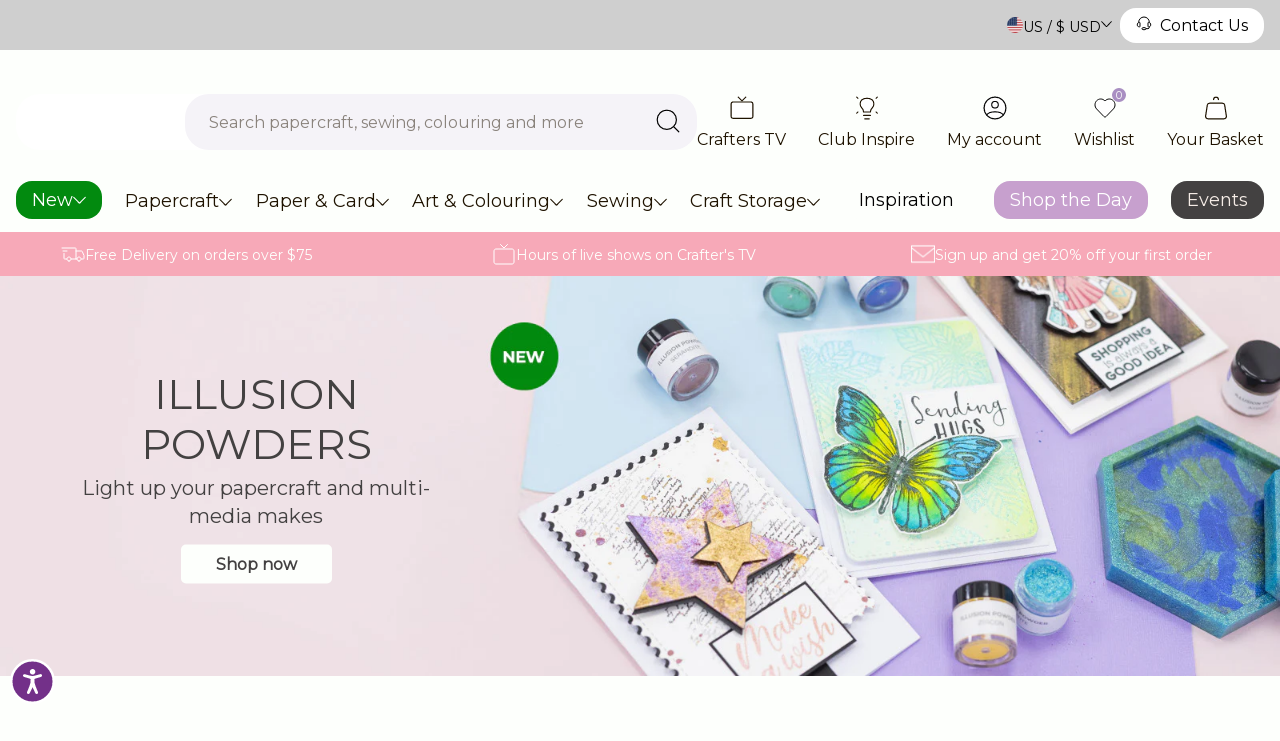

--- FILE ---
content_type: text/html; charset=utf-8
request_url: https://www.crafterscompanion.com/
body_size: 101417
content:

<!doctype html>
<html class="no-js" lang="en-US">
  <head>
    <meta charset="utf-8">
    <meta name="viewport" content="width=device-width, initial-scale=1, shrink-to-fit=no, maximum-scale=1">

    

    
      <!-- Accessibility Code for "www.crafterscompanion.com" -->
<script>
/*

Want to customize your button? visit our documentation page:

https://login.equalweb.com/custom-button.taf

*/
window.interdeal = {
    "sitekey": "364345f9d59f047f5879eb003a16b6f2",
    "Position": "left",
    "domains": {
        "js": "https://cdn.equalweb.com/",
        "acc": "https://access.equalweb.com/"
    },
    "Menulang": "EN",
    "btnStyle": {
        "vPosition": [
            "80%",
            "20%"
        ],
        "scale": [
            "0.5",
            "0.5"
        ],
        "color": {
            "main": "#733089",
            "second": "#ffffff"
        },
        "icon": {
            "type": 11,
            "shape": "circle"
        }
    }
};
(function(doc, head, body){
    var coreCall             = doc.createElement('script');
    coreCall.src             = interdeal.domains.js + 'core/4.6.12/accessibility.js';
    coreCall.defer           = true;
    coreCall.integrity       = 'sha512-tbmzeMlPGqU0SEFXwKxqHdaa9SnF4EjTai5LCahOcN9KSTIo9LRscxtii6TZ0MSooxl73IZg2cj6klk8wBm0hg==';
    coreCall.crossOrigin     = 'anonymous';
    coreCall.setAttribute('data-cfasync', true );
    body? body.appendChild(coreCall) : head.appendChild(coreCall);
})(document, document.head, document.body);
</script>
    

    <link
      rel="canonical"
      href="https://www.crafterscompanion.com/"
    >
    

<link rel="alternate" hreflang="x-default"href="https://www.crafterscompanion.co.uk/"><link rel="alternate" hreflang="en-GB" href="https://www.crafterscompanion.co.uk/"><link rel="alternate" hreflang="en-US" href="https://www.crafterscompanion.com/"><link rel="alternate" hreflang="en-BE" href="https://www.crafterscompanion.eu/"><link rel="alternate" hreflang="en-BG" href="https://www.crafterscompanion.eu/"><link rel="alternate" hreflang="en-CZ" href="https://www.crafterscompanion.eu/"><link rel="alternate" hreflang="en-DK" href="https://www.crafterscompanion.eu/"><link rel="alternate" hreflang="en-DE" href="https://www.crafterscompanion.eu/"><link rel="alternate" hreflang="en-EE" href="https://www.crafterscompanion.eu/"><link rel="alternate" hreflang="en-IE" href="https://www.crafterscompanion.eu/"><link rel="alternate" hreflang="en-GR" href="https://www.crafterscompanion.eu/"><link rel="alternate" hreflang="en-ES" href="https://www.crafterscompanion.eu/"><link rel="alternate" hreflang="en-FR" href="https://www.crafterscompanion.eu/"><link rel="alternate" hreflang="en-HR" href="https://www.crafterscompanion.eu/"><link rel="alternate" hreflang="en-IT" href="https://www.crafterscompanion.eu/"><link rel="alternate" hreflang="en-CY" href="https://www.crafterscompanion.eu/"><link rel="alternate" hreflang="en-LV" href="https://www.crafterscompanion.eu/"><link rel="alternate" hreflang="en-LT" href="https://www.crafterscompanion.eu/"><link rel="alternate" hreflang="en-LU" href="https://www.crafterscompanion.eu/"><link rel="alternate" hreflang="en-HU" href="https://www.crafterscompanion.eu/"><link rel="alternate" hreflang="en-MT" href="https://www.crafterscompanion.eu/"><link rel="alternate" hreflang="en-NL" href="https://www.crafterscompanion.eu/"><link rel="alternate" hreflang="en-PL" href="https://www.crafterscompanion.eu/"><link rel="alternate" hreflang="en-PT" href="https://www.crafterscompanion.eu/"><link rel="alternate" hreflang="en-RO" href="https://www.crafterscompanion.eu/"><link rel="alternate" hreflang="en-SI" href="https://www.crafterscompanion.eu/"><link rel="alternate" hreflang="en-SK" href="https://www.crafterscompanion.eu/"><link rel="alternate" hreflang="en-FI" href="https://www.crafterscompanion.eu/"><link rel="alternate" hreflang="en-SE" href="https://www.crafterscompanion.eu/"><link rel="alternate" hreflang="en-BA" href="https://www.crafterscompanion.eu/"><link rel="alternate" hreflang="en-RS" href="https://www.crafterscompanion.eu/"><link rel="alternate" hreflang="en-ME" href="https://www.crafterscompanion.eu/"><link rel="alternate" hreflang="en-IS" href="https://www.crafterscompanion.eu/"><link rel="alternate" hreflang="en-NO" href="https://www.crafterscompanion.eu/"><link rel="alternate" hreflang="en-CH" href="https://www.crafterscompanion.eu/"><link rel="alternate" hreflang="en-GI" href="https://www.crafterscompanion.eu/">
    <link rel="preload" href="//www.crafterscompanion.com/cdn/shop/t/54/assets/theme.css?v=176112488002320229111734532416" as="style">
    <link rel="preload" href="//www.crafterscompanion.com/cdn/shop/t/54/assets/theme.js?v=94705240436133407791741249044" as="script">
    

<title>Crafter&#39;s Companion | Craft Supplies | Papercraft &amp; Art Supplies  | Crafter&#39;s Companion US</title>
<meta name="description" content="Crafter&#39;s Companion is home to all things papercraft, art &amp; colouring, sewing &amp; needlecraft and more. Save up to 20% with Club Inspire."><link rel="apple-touch-icon" sizes="57x57" href="//www.crafterscompanion.com/cdn/shop/files/favicon-512x.jpg?v=1693819302&width=57" />
  <link rel="apple-touch-icon" sizes="60x60" href="//www.crafterscompanion.com/cdn/shop/files/favicon-512x.jpg?v=1693819302&width=60" />
  <link rel="apple-touch-icon" sizes="72x72" href="//www.crafterscompanion.com/cdn/shop/files/favicon-512x.jpg?v=1693819302&width=73" />
  <link rel="apple-touch-icon" sizes="76x76" href="//www.crafterscompanion.com/cdn/shop/files/favicon-512x.jpg?v=1693819302&width=76" />
  <link rel="apple-touch-icon" sizes="114x114" href="//www.crafterscompanion.com/cdn/shop/files/favicon-512x.jpg?v=1693819302&width=114" />
  <link rel="apple-touch-icon" sizes="120x120" href="//www.crafterscompanion.com/cdn/shop/files/favicon-512x.jpg?v=1693819302&width=120" />
  <link rel="apple-touch-icon" sizes="144x144" href="//www.crafterscompanion.com/cdn/shop/files/favicon-512x.jpg?v=1693819302&width=144" />
  <link rel="apple-touch-icon" sizes="152x152" href="//www.crafterscompanion.com/cdn/shop/files/favicon-512x.jpg?v=1693819302&width=152" />
  <link rel="apple-touch-icon" sizes="180x180" href="//www.crafterscompanion.com/cdn/shop/files/favicon-512x.jpg?v=1693819302&width=180" />
  <link rel="icon" type="image/png" sizes="192x192"  href="//www.crafterscompanion.com/cdn/shop/files/favicon-512x.jpg?v=1693819302&width=192" />
  <link rel="icon" type="image/png" sizes="32x32" href="//www.crafterscompanion.com/cdn/shop/files/favicon-512x.jpg?v=1693819302&width=32" />
  <link rel="icon" type="image/png" sizes="96x96" href="//www.crafterscompanion.com/cdn/shop/files/favicon-512x.jpg?v=1693819302&width=96" />
  <link rel="icon" type="image/png" sizes="16x16" href="//www.crafterscompanion.com/cdn/shop/files/favicon-512x.jpg?v=1693819302&width=16" />
  <meta name="msapplication-TileImage" content="//www.crafterscompanion.com/cdn/shop/files/favicon-512x.jpg?v=1693819302&width=144" /><meta name="msapplication-TileColor" content="#000000" />
  <meta name="theme-color" content="#000000" /><link rel="preconnect" href="https://fonts.googleapis.com">
<link rel="preconnect" href="https://fonts.gstatic.com" crossorigin>
<link href="https://fonts.googleapis.com/css2?family=Inter:wght@400;500;600;700&display=swap" rel="stylesheet">

<style>
   :root{
   	--colour-bg: #FDFFFC;
   	--colour-text-base: #1F1300;
   	--colour-text-link: #1F1300;

   	--colour-black: rgba(0,0,0,1);
   	--colour-white: rgba(255,255,255,1);
   	--colour-grey: #E5E5E5;
   	--colour-grey-mid: #BFBFBF;

   	--colour-purple-x-light: #F5F3F8;
   	--colour-purple-light: #ECE6F1;
   	--colour-purple: #A98FC2;
   	--colour-purple-dark: #603C8E;
   	--colour-purple-active: #CFC1DD;
   	--colour-purple-footer: #D8C3EC;
   	--colour-purple-copyright: #603C8E;

   	--colour-pink: #F3A2AC;
   	--colour-pink-light: #FEF5F6;

   --colour-coral: #E74163;

   	--colour-sugar-cane: #FDFFFC;
   	--colour-emperor: #1F1300;

   	--colour-royal-purple: #A98FC2;
   	--colour-whisper: #ECE6EE;
   	--colour-carnation: #F25F5C;
   	--colour-pippin: #FFE4E4;
   	--colour-persian-green: #00A08D;
   	--colour-black-squeeze: #E9F7F3;

   --colour-new: #028a0f;
  --colour-new-text: #ffffff;
   --colour-on-sale: #ff3333;
  --colour-on-sale-text: #ffffff;
   --colour-offer: #c30050;
  --colour-offer-text: #ffffff;
   --colour-sold-out: #ffffff;
  --colour-sold-out-text: #1F1300;

   	--placeholder-colour: #918B82;


   	--font-family-base: 'Inter', sans-serif;
   	--font-family-heading: 'Inter', sans-serif;
   	--font-size-base: 0.875rem;
   	--font-weight-base: 400;
   	--line-height-base: 1.75;

   	--border-radius-xs: 0.5rem;
   	--border-radius-sm: 0.75rem;
   	--border-radius-md: 1rem;
   	--border-radius-lg: 1.25rem;
   	--border-radius-xl: 1.5rem;

   	--transition-duration: 0.3s;
   	--transition-timing: ease-in-out;

   	--search-overlay-delay: 0.2s;
   	--search-wrapper-delay: 0.2s;

   	--gutter: 1rem;
   	--content-offset: 3rem;
   	--space-sm: 3rem;
   	--space-md: 4rem;
   	--space-lg: 5rem;
   	--container-max-width: 1368px;
   	--content-tablet-width: 72vw;
   	--rte-max-width: 50rem;
   	--paragraph-max-width: 80ch;
   	--category-item-width-sm: 16.25rem;
   	--category-item-width-lg: 21.25rem;

   	--bg-dot-size: 12px 12px;
   	--bg-dot-container-size: 130px;

   	--trust-points-margin: 1.5rem;

   	--strong-accent-size: 36px;
   }

   .u-heading-lg strong::before,
   .u-heading-md strong::before{
   	content:'';
   	background-image: url(//www.crafterscompanion.com/cdn/shop/t/54/assets/test.png?v=91206755621184167991734532416);
   	background-repeat: repeat-x;
   	background-size: var(--strong-accent-size) var(--strong-accent-size);
   	position: absolute;
   	bottom: 0;
   	left: 0;
   	width: 100%;
   	height: var(--strong-accent-size);
   	transform: translateY(calc(var(--strong-accent-size) / 4));
   }
</style><link href="//www.crafterscompanion.com/cdn/shop/t/54/assets/theme.css?v=176112488002320229111734532416" rel="stylesheet" type="text/css" media="all" /><link href="//www.crafterscompanion.com/cdn/shop/t/54/assets/snippet-product-item.css?v=7505674793930696621734532415" rel="stylesheet" type="text/css" media="all" /><link href="//www.crafterscompanion.com/cdn/shop/t/54/assets/snippet-category-item.css?v=122986534537267888551734532416" rel="stylesheet" type="text/css" media="all" /><link href="//www.crafterscompanion.com/cdn/shop/t/54/assets/snippet-section-header.css?v=41608938950894790491734532416" rel="stylesheet" type="text/css" media="all" />
	<link href="//www.crafterscompanion.com/cdn/shop/t/54/assets/section-stmt-inspiration.css?v=68433920149361607231734532417" rel="stylesheet" type="text/css" media="all" />
<script>
  window.addEventListener("load", (event) => {
    const animateElements = document.querySelectorAll('.animate');
    const callback = (entries, observer) => {
      entries.forEach((entry) => {

        if (entry.isIntersecting) {
          entry.target.classList.add('animation-active')
        }
      })
    }
    const options = {
      rootMargin: "-96px",
    }
    const animateObserver = new IntersectionObserver(callback, options)

    animateElements.forEach(animateElement => {
      animateObserver.observe(animateElement)
    });
  });
</script>
<script
      type="text/javascript"
      id="herd-scripts"
    >
      document.documentElement.className = document.documentElement.className.replace('no-js', 'js');
      window.routes = {
        root_url: '/',
        cart_add_url: '/cart/add',
        cart_change_url: '/cart/change',
        cart_update_url: '/cart/update',
        cart_url: '/cart',
        predictive_search_url: '/search/suggest',
        search_url: '/search'
      };

      var theme = {
        strings: {
        addToCart: "Add to Basket",
        soldOut: "Sold Out",
        unavailable: "Unavailable"
      },
      moneyFormat: "${{amount}}",
      url: "https:\/\/www.crafterscompanion.com",
      template: 'index',
      search: {
        predictive_search_enabled: 'true',
        suggested_content_enabled: ''
      },
      enableTerritorySwitcher: false,
      cookiePolicyLink: "\/pages\/privacy-and-cookie-policy"
      };

      // Set the breakpoints -  these must match the same rules set in the CSS
      theme.breakpoints = {
        xs: 0,
        sm: 576,
        md: 767,
        lg: 1024,
        xl: 1280,
        hd: 1600,
      };

      theme.predictiveSearchSettings = {
        resourceTypes: "product,collection,article,page",
        resourceLimitAll: 'false',
        resourceLimitEach: '4',
        showUnavailable: 'last',
        additionalFieldsToSearch: false,
      };

      
        theme.history = false;
      

      theme.tiers = {
        pearl: 'Pearl',
        bronze: 'Bronze',
        silver: 'Silver',
        gold: 'Gold',
        platinum: 'Platinum',
      }

      // create sections to be registered
      theme.sections = new Array();

      // Bind the updated `theme` object back onto the window
      window.theme = {
        ...theme,
        ...window.theme
      };</script>
    
    <script src="//www.crafterscompanion.com/cdn/shop/t/54/assets/theme.js?v=94705240436133407791741249044" defer></script>
<meta property="geo.region" content="en_GB">
<meta property="og:type" content="website">
  <meta property="og:title" content="Crafter&#39;s Companion | Craft Supplies | Papercraft &amp; Art Supplies">
  <meta property="og:description" content="Crafter&#39;s Companion is home to all things papercraft, art &amp; colouring, sewing &amp; needlecraft and more. Save up to 20% with Club Inspire."><meta property="og:url" content="https://www.crafterscompanion.com/">
<meta property="og:site_name" content="Crafter&#39;s Companion US">
<meta name="twitter:card" content="summary"><meta name="twitter:title" content="Crafter&#39;s Companion | Craft Supplies | Papercraft &amp; Art Supplies">
  <meta name="twitter:description" content="Crafter&#39;s Companion is home to all things papercraft, art &amp; colouring, sewing &amp; needlecraft and more. Save up to 20% with Club Inspire.">

  
<script type="application/ld+json">
    {
      "@context": "http://schema.org",
      "@type":"Organization",
      "name":"Crafter\u0026#39;s Companion US",
      "url":"https:\/\/www.crafterscompanion.com","address":
      {
        "@type": "PostalAddress",
        "streetAddress": "304 S. Jones Blvd #4634",
        "addressLocality": "Las Vegas",
        "postalCode": "89107"
      },"contactPoint":
      {
        "@type":"ContactPoint",
        "contactType":"customer support",
        "telephone":"1388663251",
        "email":"no-reply@crafterscompanion.co.uk"
      },
      "sameAs":
      ["https:\/\/www.facebook.com\/CraftersCompanion","https:\/\/www.instagram.com\/crafterscompanion\/","https:\/\/www.youtube.com\/user\/crafterscompanion1#p\/c\/75157B22A327056E"]}
    </script>


  
<script type="application/ld+json">
    {
      "@context": "http://schema.org",
      "@type": "WebSite",
      "url": "https://www.crafterscompanion.com",
      "name": "Crafter&#39;s Companion US",
      "potentialAction": {
        "@type": "SearchAction",
        "target": "https://www.crafterscompanion.com/search?q={search_term}",
        "query-input": "required name=search_term" }
        }
    </script>










    
        <!-- Google Tag Manager -->
        <script>(function(w,d,s,l,i){w[l]=w[l]||[];w[l].push({'gtm.start':
        new Date().getTime(),event:'gtm.js'});var f=d.getElementsByTagName(s)[0],
        j=d.createElement(s),dl=l!='dataLayer'?'&l='+l:'';j.async=true;j.src=
        'https://www.googletagmanager.com/gtm.js?id='+i+dl;f.parentNode.insertBefore(j,f);
        })(window,document,'script','dataLayer','GTM-T8VV29J');</script>
        <!-- End Google Tag Manager -->
    







  
  <script>
    window.dataLayer = window.dataLayer || [];
    function gtag(){dataLayer.push(arguments);}
  </script>

  














<script>window.performance && window.performance.mark && window.performance.mark('shopify.content_for_header.start');</script><meta name="facebook-domain-verification" content="113k4sgo664uu9hksp5psush8481k8">
<meta name="google-site-verification" content="OJaP66DCj6ldd8eNF6Owod1ona__iT8AtjXmK21Q6S8">
<meta id="shopify-digital-wallet" name="shopify-digital-wallet" content="/76176195858/digital_wallets/dialog">
<meta name="shopify-checkout-api-token" content="e977e8882fbff33e558f9665bb6cfa15">
<meta id="in-context-paypal-metadata" data-shop-id="76176195858" data-venmo-supported="true" data-environment="production" data-locale="en_US" data-paypal-v4="true" data-currency="USD">
<script async="async" src="/checkouts/internal/preloads.js?locale=en-US"></script>
<link rel="preconnect" href="https://shop.app" crossorigin="anonymous">
<script async="async" src="https://shop.app/checkouts/internal/preloads.js?locale=en-US&shop_id=76176195858" crossorigin="anonymous"></script>
<script id="apple-pay-shop-capabilities" type="application/json">{"shopId":76176195858,"countryCode":"US","currencyCode":"USD","merchantCapabilities":["supports3DS"],"merchantId":"gid:\/\/shopify\/Shop\/76176195858","merchantName":"Crafter's Companion US","requiredBillingContactFields":["postalAddress","email","phone"],"requiredShippingContactFields":["postalAddress","email","phone"],"shippingType":"shipping","supportedNetworks":["visa","masterCard","amex","discover","elo","jcb"],"total":{"type":"pending","label":"Crafter's Companion US","amount":"1.00"},"shopifyPaymentsEnabled":true,"supportsSubscriptions":true}</script>
<script id="shopify-features" type="application/json">{"accessToken":"e977e8882fbff33e558f9665bb6cfa15","betas":["rich-media-storefront-analytics"],"domain":"www.crafterscompanion.com","predictiveSearch":true,"shopId":76176195858,"locale":"en"}</script>
<script>var Shopify = Shopify || {};
Shopify.shop = "crafters-us-temp.myshopify.com";
Shopify.locale = "en-US";
Shopify.currency = {"active":"USD","rate":"1.0"};
Shopify.country = "US";
Shopify.theme = {"name":"crafters-companion\/rebuild\/us","id":175050457362,"schema_name":"Herd Skeleton Theme","schema_version":"1.1.0","theme_store_id":null,"role":"main"};
Shopify.theme.handle = "null";
Shopify.theme.style = {"id":null,"handle":null};
Shopify.cdnHost = "www.crafterscompanion.com/cdn";
Shopify.routes = Shopify.routes || {};
Shopify.routes.root = "/";</script>
<script type="module">!function(o){(o.Shopify=o.Shopify||{}).modules=!0}(window);</script>
<script>!function(o){function n(){var o=[];function n(){o.push(Array.prototype.slice.apply(arguments))}return n.q=o,n}var t=o.Shopify=o.Shopify||{};t.loadFeatures=n(),t.autoloadFeatures=n()}(window);</script>
<script>
  window.ShopifyPay = window.ShopifyPay || {};
  window.ShopifyPay.apiHost = "shop.app\/pay";
  window.ShopifyPay.redirectState = null;
</script>
<script id="shop-js-analytics" type="application/json">{"pageType":"index"}</script>
<script defer="defer" async type="module" src="//www.crafterscompanion.com/cdn/shopifycloud/shop-js/modules/v2/client.init-shop-cart-sync_BT-GjEfc.en.esm.js"></script>
<script defer="defer" async type="module" src="//www.crafterscompanion.com/cdn/shopifycloud/shop-js/modules/v2/chunk.common_D58fp_Oc.esm.js"></script>
<script defer="defer" async type="module" src="//www.crafterscompanion.com/cdn/shopifycloud/shop-js/modules/v2/chunk.modal_xMitdFEc.esm.js"></script>
<script type="module">
  await import("//www.crafterscompanion.com/cdn/shopifycloud/shop-js/modules/v2/client.init-shop-cart-sync_BT-GjEfc.en.esm.js");
await import("//www.crafterscompanion.com/cdn/shopifycloud/shop-js/modules/v2/chunk.common_D58fp_Oc.esm.js");
await import("//www.crafterscompanion.com/cdn/shopifycloud/shop-js/modules/v2/chunk.modal_xMitdFEc.esm.js");

  window.Shopify.SignInWithShop?.initShopCartSync?.({"fedCMEnabled":true,"windoidEnabled":true});

</script>
<script>
  window.Shopify = window.Shopify || {};
  if (!window.Shopify.featureAssets) window.Shopify.featureAssets = {};
  window.Shopify.featureAssets['shop-js'] = {"shop-cart-sync":["modules/v2/client.shop-cart-sync_DZOKe7Ll.en.esm.js","modules/v2/chunk.common_D58fp_Oc.esm.js","modules/v2/chunk.modal_xMitdFEc.esm.js"],"init-fed-cm":["modules/v2/client.init-fed-cm_B6oLuCjv.en.esm.js","modules/v2/chunk.common_D58fp_Oc.esm.js","modules/v2/chunk.modal_xMitdFEc.esm.js"],"shop-cash-offers":["modules/v2/client.shop-cash-offers_D2sdYoxE.en.esm.js","modules/v2/chunk.common_D58fp_Oc.esm.js","modules/v2/chunk.modal_xMitdFEc.esm.js"],"shop-login-button":["modules/v2/client.shop-login-button_QeVjl5Y3.en.esm.js","modules/v2/chunk.common_D58fp_Oc.esm.js","modules/v2/chunk.modal_xMitdFEc.esm.js"],"pay-button":["modules/v2/client.pay-button_DXTOsIq6.en.esm.js","modules/v2/chunk.common_D58fp_Oc.esm.js","modules/v2/chunk.modal_xMitdFEc.esm.js"],"shop-button":["modules/v2/client.shop-button_DQZHx9pm.en.esm.js","modules/v2/chunk.common_D58fp_Oc.esm.js","modules/v2/chunk.modal_xMitdFEc.esm.js"],"avatar":["modules/v2/client.avatar_BTnouDA3.en.esm.js"],"init-windoid":["modules/v2/client.init-windoid_CR1B-cfM.en.esm.js","modules/v2/chunk.common_D58fp_Oc.esm.js","modules/v2/chunk.modal_xMitdFEc.esm.js"],"init-shop-for-new-customer-accounts":["modules/v2/client.init-shop-for-new-customer-accounts_C_vY_xzh.en.esm.js","modules/v2/client.shop-login-button_QeVjl5Y3.en.esm.js","modules/v2/chunk.common_D58fp_Oc.esm.js","modules/v2/chunk.modal_xMitdFEc.esm.js"],"init-shop-email-lookup-coordinator":["modules/v2/client.init-shop-email-lookup-coordinator_BI7n9ZSv.en.esm.js","modules/v2/chunk.common_D58fp_Oc.esm.js","modules/v2/chunk.modal_xMitdFEc.esm.js"],"init-shop-cart-sync":["modules/v2/client.init-shop-cart-sync_BT-GjEfc.en.esm.js","modules/v2/chunk.common_D58fp_Oc.esm.js","modules/v2/chunk.modal_xMitdFEc.esm.js"],"shop-toast-manager":["modules/v2/client.shop-toast-manager_DiYdP3xc.en.esm.js","modules/v2/chunk.common_D58fp_Oc.esm.js","modules/v2/chunk.modal_xMitdFEc.esm.js"],"init-customer-accounts":["modules/v2/client.init-customer-accounts_D9ZNqS-Q.en.esm.js","modules/v2/client.shop-login-button_QeVjl5Y3.en.esm.js","modules/v2/chunk.common_D58fp_Oc.esm.js","modules/v2/chunk.modal_xMitdFEc.esm.js"],"init-customer-accounts-sign-up":["modules/v2/client.init-customer-accounts-sign-up_iGw4briv.en.esm.js","modules/v2/client.shop-login-button_QeVjl5Y3.en.esm.js","modules/v2/chunk.common_D58fp_Oc.esm.js","modules/v2/chunk.modal_xMitdFEc.esm.js"],"shop-follow-button":["modules/v2/client.shop-follow-button_CqMgW2wH.en.esm.js","modules/v2/chunk.common_D58fp_Oc.esm.js","modules/v2/chunk.modal_xMitdFEc.esm.js"],"checkout-modal":["modules/v2/client.checkout-modal_xHeaAweL.en.esm.js","modules/v2/chunk.common_D58fp_Oc.esm.js","modules/v2/chunk.modal_xMitdFEc.esm.js"],"shop-login":["modules/v2/client.shop-login_D91U-Q7h.en.esm.js","modules/v2/chunk.common_D58fp_Oc.esm.js","modules/v2/chunk.modal_xMitdFEc.esm.js"],"lead-capture":["modules/v2/client.lead-capture_BJmE1dJe.en.esm.js","modules/v2/chunk.common_D58fp_Oc.esm.js","modules/v2/chunk.modal_xMitdFEc.esm.js"],"payment-terms":["modules/v2/client.payment-terms_Ci9AEqFq.en.esm.js","modules/v2/chunk.common_D58fp_Oc.esm.js","modules/v2/chunk.modal_xMitdFEc.esm.js"]};
</script>
<script>(function() {
  var isLoaded = false;
  function asyncLoad() {
    if (isLoaded) return;
    isLoaded = true;
    var urls = ["https:\/\/cdn-loyalty.yotpo.com\/loader\/JhgR3RcQyEzHexNREC7_4g.js?shop=crafters-us-temp.myshopify.com","https:\/\/cdn.shopify.com\/s\/files\/1\/0761\/7619\/5858\/t\/3\/assets\/zendesk-embeddable.js?v=1695463634\u0026shop=crafters-us-temp.myshopify.com","https:\/\/dr4qe3ddw9y32.cloudfront.net\/awin-shopify-integration-code.js?aid=36594\u0026v=shopifyApp_4.2.0\u0026ts=1697542670126\u0026shop=crafters-us-temp.myshopify.com","https:\/\/connect.nosto.com\/include\/script\/shopify-76176195858.js?shop=crafters-us-temp.myshopify.com","\/\/cdn.shopify.com\/proxy\/000125cb02c42172d65bb59fc93e26a6de9443b0596c3fcbafbae5a7454da2b6\/aiodstag.cirkleinc.com\/?shop=crafters-us-temp.myshopify.com\u0026sp-cache-control=cHVibGljLCBtYXgtYWdlPTkwMA","https:\/\/searchanise-ef84.kxcdn.com\/widgets\/shopify\/init.js?a=2h8Z6e4L4T\u0026shop=crafters-us-temp.myshopify.com"];
    for (var i = 0; i < urls.length; i++) {
      var s = document.createElement('script');
      s.type = 'text/javascript';
      s.async = true;
      s.src = urls[i];
      var x = document.getElementsByTagName('script')[0];
      x.parentNode.insertBefore(s, x);
    }
  };
  if(window.attachEvent) {
    window.attachEvent('onload', asyncLoad);
  } else {
    window.addEventListener('load', asyncLoad, false);
  }
})();</script>
<script id="__st">var __st={"a":76176195858,"offset":-18000,"reqid":"4de895f8-8db0-4aa0-92e1-e0f18af414f0-1769037053","pageurl":"www.crafterscompanion.com\/","u":"b7f504c4b28e","p":"home"};</script>
<script>window.ShopifyPaypalV4VisibilityTracking = true;</script>
<script id="captcha-bootstrap">!function(){'use strict';const t='contact',e='account',n='new_comment',o=[[t,t],['blogs',n],['comments',n],[t,'customer']],c=[[e,'customer_login'],[e,'guest_login'],[e,'recover_customer_password'],[e,'create_customer']],r=t=>t.map((([t,e])=>`form[action*='/${t}']:not([data-nocaptcha='true']) input[name='form_type'][value='${e}']`)).join(','),a=t=>()=>t?[...document.querySelectorAll(t)].map((t=>t.form)):[];function s(){const t=[...o],e=r(t);return a(e)}const i='password',u='form_key',d=['recaptcha-v3-token','g-recaptcha-response','h-captcha-response',i],f=()=>{try{return window.sessionStorage}catch{return}},m='__shopify_v',_=t=>t.elements[u];function p(t,e,n=!1){try{const o=window.sessionStorage,c=JSON.parse(o.getItem(e)),{data:r}=function(t){const{data:e,action:n}=t;return t[m]||n?{data:e,action:n}:{data:t,action:n}}(c);for(const[e,n]of Object.entries(r))t.elements[e]&&(t.elements[e].value=n);n&&o.removeItem(e)}catch(o){console.error('form repopulation failed',{error:o})}}const l='form_type',E='cptcha';function T(t){t.dataset[E]=!0}const w=window,h=w.document,L='Shopify',v='ce_forms',y='captcha';let A=!1;((t,e)=>{const n=(g='f06e6c50-85a8-45c8-87d0-21a2b65856fe',I='https://cdn.shopify.com/shopifycloud/storefront-forms-hcaptcha/ce_storefront_forms_captcha_hcaptcha.v1.5.2.iife.js',D={infoText:'Protected by hCaptcha',privacyText:'Privacy',termsText:'Terms'},(t,e,n)=>{const o=w[L][v],c=o.bindForm;if(c)return c(t,g,e,D).then(n);var r;o.q.push([[t,g,e,D],n]),r=I,A||(h.body.append(Object.assign(h.createElement('script'),{id:'captcha-provider',async:!0,src:r})),A=!0)});var g,I,D;w[L]=w[L]||{},w[L][v]=w[L][v]||{},w[L][v].q=[],w[L][y]=w[L][y]||{},w[L][y].protect=function(t,e){n(t,void 0,e),T(t)},Object.freeze(w[L][y]),function(t,e,n,w,h,L){const[v,y,A,g]=function(t,e,n){const i=e?o:[],u=t?c:[],d=[...i,...u],f=r(d),m=r(i),_=r(d.filter((([t,e])=>n.includes(e))));return[a(f),a(m),a(_),s()]}(w,h,L),I=t=>{const e=t.target;return e instanceof HTMLFormElement?e:e&&e.form},D=t=>v().includes(t);t.addEventListener('submit',(t=>{const e=I(t);if(!e)return;const n=D(e)&&!e.dataset.hcaptchaBound&&!e.dataset.recaptchaBound,o=_(e),c=g().includes(e)&&(!o||!o.value);(n||c)&&t.preventDefault(),c&&!n&&(function(t){try{if(!f())return;!function(t){const e=f();if(!e)return;const n=_(t);if(!n)return;const o=n.value;o&&e.removeItem(o)}(t);const e=Array.from(Array(32),(()=>Math.random().toString(36)[2])).join('');!function(t,e){_(t)||t.append(Object.assign(document.createElement('input'),{type:'hidden',name:u})),t.elements[u].value=e}(t,e),function(t,e){const n=f();if(!n)return;const o=[...t.querySelectorAll(`input[type='${i}']`)].map((({name:t})=>t)),c=[...d,...o],r={};for(const[a,s]of new FormData(t).entries())c.includes(a)||(r[a]=s);n.setItem(e,JSON.stringify({[m]:1,action:t.action,data:r}))}(t,e)}catch(e){console.error('failed to persist form',e)}}(e),e.submit())}));const S=(t,e)=>{t&&!t.dataset[E]&&(n(t,e.some((e=>e===t))),T(t))};for(const o of['focusin','change'])t.addEventListener(o,(t=>{const e=I(t);D(e)&&S(e,y())}));const B=e.get('form_key'),M=e.get(l),P=B&&M;t.addEventListener('DOMContentLoaded',(()=>{const t=y();if(P)for(const e of t)e.elements[l].value===M&&p(e,B);[...new Set([...A(),...v().filter((t=>'true'===t.dataset.shopifyCaptcha))])].forEach((e=>S(e,t)))}))}(h,new URLSearchParams(w.location.search),n,t,e,['guest_login'])})(!1,!0)}();</script>
<script integrity="sha256-4kQ18oKyAcykRKYeNunJcIwy7WH5gtpwJnB7kiuLZ1E=" data-source-attribution="shopify.loadfeatures" defer="defer" src="//www.crafterscompanion.com/cdn/shopifycloud/storefront/assets/storefront/load_feature-a0a9edcb.js" crossorigin="anonymous"></script>
<script crossorigin="anonymous" defer="defer" src="//www.crafterscompanion.com/cdn/shopifycloud/storefront/assets/shopify_pay/storefront-65b4c6d7.js?v=20250812"></script>
<script data-source-attribution="shopify.dynamic_checkout.dynamic.init">var Shopify=Shopify||{};Shopify.PaymentButton=Shopify.PaymentButton||{isStorefrontPortableWallets:!0,init:function(){window.Shopify.PaymentButton.init=function(){};var t=document.createElement("script");t.src="https://www.crafterscompanion.com/cdn/shopifycloud/portable-wallets/latest/portable-wallets.en.js",t.type="module",document.head.appendChild(t)}};
</script>
<script data-source-attribution="shopify.dynamic_checkout.buyer_consent">
  function portableWalletsHideBuyerConsent(e){var t=document.getElementById("shopify-buyer-consent"),n=document.getElementById("shopify-subscription-policy-button");t&&n&&(t.classList.add("hidden"),t.setAttribute("aria-hidden","true"),n.removeEventListener("click",e))}function portableWalletsShowBuyerConsent(e){var t=document.getElementById("shopify-buyer-consent"),n=document.getElementById("shopify-subscription-policy-button");t&&n&&(t.classList.remove("hidden"),t.removeAttribute("aria-hidden"),n.addEventListener("click",e))}window.Shopify?.PaymentButton&&(window.Shopify.PaymentButton.hideBuyerConsent=portableWalletsHideBuyerConsent,window.Shopify.PaymentButton.showBuyerConsent=portableWalletsShowBuyerConsent);
</script>
<script data-source-attribution="shopify.dynamic_checkout.cart.bootstrap">document.addEventListener("DOMContentLoaded",(function(){function t(){return document.querySelector("shopify-accelerated-checkout-cart, shopify-accelerated-checkout")}if(t())Shopify.PaymentButton.init();else{new MutationObserver((function(e,n){t()&&(Shopify.PaymentButton.init(),n.disconnect())})).observe(document.body,{childList:!0,subtree:!0})}}));
</script>
<link id="shopify-accelerated-checkout-styles" rel="stylesheet" media="screen" href="https://www.crafterscompanion.com/cdn/shopifycloud/portable-wallets/latest/accelerated-checkout-backwards-compat.css" crossorigin="anonymous">
<style id="shopify-accelerated-checkout-cart">
        #shopify-buyer-consent {
  margin-top: 1em;
  display: inline-block;
  width: 100%;
}

#shopify-buyer-consent.hidden {
  display: none;
}

#shopify-subscription-policy-button {
  background: none;
  border: none;
  padding: 0;
  text-decoration: underline;
  font-size: inherit;
  cursor: pointer;
}

#shopify-subscription-policy-button::before {
  box-shadow: none;
}

      </style>

<script>window.performance && window.performance.mark && window.performance.mark('shopify.content_for_header.end');</script><script>
      var ignore_csapp_cart_reload = true;
    </script><script>
  var exchng_curr = Shopify.currency;
  if (typeof window.csapps === 'undefined') {
      

      
      window.csapps = {
          shop_slug: "crafters-us-temp",
          store_id: "crafters-us-temp.myshopify.com",
          store_domain: "www.crafterscompanion.com",
          money_format: "${{amount}}",
          cart: null,
          product: null,
          product_collections: null,
          product_variants: null,
          is_volume_discount: null,
          is_bundle_discount: null,
          bundle_class: '.aiod-bundle-discount-wrap',
          product_id: null,
          page_type: null,
          vd_url: 'https://aiod.cirkleinc.com',
          proxy_version: 'aiodPro',
          customer: null,
          currency_symbol: "$",
          currency_code: 'USD',
          country_code: 'US',
          aiod_root_url: '',
          call_by_dev: '',
          aiod_lang_code: 'en-US',
      }
      window.csapps.page_type = "index";
      
      
      window.csapps.cart = {"note":null,"attributes":{},"original_total_price":0,"total_price":0,"total_discount":0,"total_weight":0.0,"item_count":0,"items":[],"requires_shipping":false,"currency":"USD","items_subtotal_price":0,"cart_level_discount_applications":[],"checkout_charge_amount":0}
      if (typeof window.csapps.cart.items == "object") {
          for (var i = 0; i < window.csapps.cart.items.length; i++) {
              ["sku", "grams", "vendor", "url", "image", "handle", "requires_shipping", "product_type", "product_description"].map(function (a) {
                  delete window.csapps.cart.items[i][a]
              })
          }
      }
      window.csapps.cart_collections = {}
      

      

      
      
      window.csapps.collection_id = "00000000";
      
      window.csapps.exchange_currency = exchng_curr.rate;
      window.csapps.settings = {"installation":{"type":"9","type_text":"Installation","setting":{"installation_setting":"manual","mapping_class_setting":{"cart_subtotal":null,"cart_form_outlet":null,"cart_line_item_outer":null,"cart_product_item_price":null,"cart_product_line_item_total":null,"cart_display_the_summery_on_line_item":null,"display_volume_message_on_cart_line_item":null}}},"discount":{"type":"4","type_text":"Discount","setting":{"apply_multiple_discount":"no","multi_currency":"percentage_based","apply_discount":"draft_order","apply_discount_on":"cart_level","discount_code_prefix":"CSAIOD","offer_title":"DISCOUNT_OFFERS","bogo_buys":"yes","bogo_buys_count_in_other":"yes","free_shipping_text":"Free_Shipping","discount_code_box":"disable","show_bogo_popup_first_time_only":"no","show_free_gift_popup_first_time_only":"no","discount_code_auto_apply_on_refresh":"yes","bogo_auto_add_to_cart":"no","free_gift_auto_add_to_cart":"yes","apply_multiple_code":"no","enable_shopify_discount_code":"no","add_order_tag":"yes","discount_code_life":"1","sales_channel":"both","customer_group_condition":"OR","customer_tag_condition":"OR","draft_invoice_from_email":"","draft_invoice_subject":"","disable_wholesale_price":"yes","count_gift_cart_product":"no","invoice_url_recheck":"no","free_gift_threshold_check":"before_other_discount_apply","count_total_for_shipzip":"no","allow_shopify_discount_code_at_checkout":"yes","support_market_pro":"disable","allow_shopify_automatic_discount":"no","post_purchase_limit_check":"no","pos_delay_time":"0.5","pos_logs":"no","draft_order_call_on_cart_load":"no","draft_order_fixed_amount_calculation":"fix"}},"custom-css-js":{"type":"10","type_text":"Custom CSS\/JS","setting":{"custom_js":null,"custom_css":"dl.quick-cart-subtotal {\r\nalign-items: baseline;\r\n}\r\nbutton.csapp_aiod_coupan_btn {\r\nbackground-color: #603C8E !important;\r\ncolor: white;\r\nborder: 1px #603C8E !important;\r\n}\r\nbutton.btn.button.cs_bogo_aiodp_opener {\r\n    background: #603C8E;\r\n    color: white;\r\n    border: 1px #603C8E;\r\n    padding: 10px;\r\n    border-radius: 28px;\r\n    width: 43% !important;\r\n}"}},"general":{"type":"0","type_text":"General","setting":{"messages":{"no_thanks":"No Thanks","save_price":"You Save:","subtotal":"Subtotal"},"upsell":{"sticky_opener":"enable","upsell_icon_position":"bottom_right","upsell_free_gift_options":"show_add_to_cart","upsell_icon_text_color":"#FFFFFF","upsell_icon_background_color":"#008060","upsell_icon_text_background_color":"#008060","upsell_free_shipping_bar_color":"#008060"},"cart_drawer":{"sticky_opener":"disable","background_color":"#FFFFFF","icon_position":"bottom_left","icon_text_color":"#FFFFFF","icon_background_color":"#008060","upsell_button_on_cart_page":"enable","upsell_button_text":"Special Offer"},"title":{"font_style":"inherit","font_size":"24","font_color":"#008060"},"product_name":{"font_style":"inherit","font_size":"16","font_color":"#000000"},"price":{"font_style":"inherit","font_size":"16","font_color":"#000000"},"total_amount":{"font_style":"inherit","font_size":"16","font_color":"#000000"},"plus_sign":{"font_style":"inherit","font_size":"16","font_color":"#EFEFEF","background_color":"#008060"},"button_text":{"font_style":"inherit","font_size":"16","font_color":"#FFFFFF"},"button_box":{"background_color":"#000000","border_width":"1","border_type":"Solid","border_color":"#008060"},"product_box":{"background_color":"#FFFFFF","border_width":"1","border_type":"Solid","border_color":"#EDEEEF"},"top_bar":{"background_color":"#EFEFEF","close_icon_color":"#000000","font_style":"normal","font_size":"14","font_color":"#000000"},"popup_close_icon":{"background_color":"#008060","close_icon_color":"#EFEFEF"},"cart_page":{"line_item_text_color":"#FF0000","cart_total_discount_text_color":"#000000"}}},"language":{"type":"1","type_text":"Language","setting":{"bundle_settings":{"total_price":"Total Price","quantity":"QTY","not_available":"{{title}} is not available","save":"Save","load_more":"Load More"},"free_gift_settings":{"initial_message":null,"cart_show_gift_button":"Show Free Gift","add_to_cart_button_text":"Add to cart","sold_out_button_text":"Sold out"},"volume_settings":{"buy_more_save_more":"Buy More, Save More!","discount":"Discount","minimum_quantity":"Min QTY","maximum_quantity":"Max QTY","minimum_quantity_before":"Buy","maximum_quantity_after":"+","offer_text":"Off","get_a_text":"Get each product for","required_quantity_msg":"Add {{quantity}} more for {{discount}}.","required_purchased_amount_msg":"Spend {{amount}} to get offer."},"wholesale_settings":{"minimum_quantity_message":"Offer {{offer}} is available. Purchase minimum of {{amount}} to get {{discount}} off."},"bogo_settings":{"initial_message":null,"progress_message":null,"store_collection_message":null,"cart_show_bogo_button":"Show BOGO","add_to_cart_button_text":"Add to cart","sold_out_button_text":"Sold out"},"general_settings":{"initial_message":"Spend {{amount}} more and get {{discount}} off!"},"post_purchase":{"save_text":"Save","off_text":"Off","pay_now_btn":"Pay Now","decline_btn":"Decline","quantity":"Quantity","total":"Total","subtotal":"Subtotal","discount":"Discount","shipping":"Shipping","taxes":"Taxes","free":"Free","min_qty_msg":"Quantity should not lower than {{min}}!","max_qty_msg":"Quantity should not greater than {{max}}!"},"discount_code":{"placeholder_msg":"Enter discount code","success_msg":"{{code_list}} Discount code applied successfully","error_msg":"Invalid discount code","required_login_msg":null,"apply_button_text":"Apply","free_shipping":"Free Shipping"}}},"table-design":{"type":"2","type_text":"Table Design","setting":{"table_min_width":"100%","table_max_width":"100%","table_background_color":"#FFFFFF","table_border_width":"1","table_border_type":"solid","table_border_color":"#C9CCCF","table_header_background_color":"#FFFFFF","table_header_border_color":"#8C9196","table_header_font_style":"revert","table_hover_background_color":"#DADADA","table_font_size":"14","table_font_color":"#202223"}},"upsell-popup":{"type":"6","type_text":"Upsell Language","setting":{"common_settings":{"most_popular":"MOST POPULAR","days":"Day","hours":"Hrs","minutes":"Min","seconds":"Sec","thank_you_message":"You archived all offers.","upsell_launch_text":"Special Offers"},"free_gift_settings":{"max_qty_message":"You can select maximum {{quantity}} gift from this offer.","select_message":"Select minimum 1 gift from below.","selection_error_message":"Please select free gift.","buy_label":"Buy","get_label":"Get","offer_type_collections_msg":"Buy products from this collections: {{collections}}","offer_type_products_msg":"Buy any product of the store."},"discount_code_settings":{"apply_btn_text":"Apply","applied_btn_text":"Applied","code_error_text":"Cart is empty..! Kindly add item in cart and apply code."},"bogo_settings":{"buy_label":"Buy","get_label":"Get","buy_quantity_message":"Buy any {{quantity}} product from this offer.","get_quantity_message":"Get any {{quantity}} product from this offer."}}},"draft-invoice":{"type":"7","type_text":"Draft Invoice","setting":[]},"cart-drawer":{"type":"8","type_text":"Cart Drawer","setting":{"cart_drawer":{"open_drawer_on_click_of_add_to_cart_button":"yes","title":"My Cart","drawer_opener_class_id_attribute":".drawer-open","cat_count_class_id_attribute":".cart-count-bubble","empty_cart_message":"Your shopping cart is empty!","drawer_on_off":"disable"}}},"pos-restrictions":{"type":"11","type_text":"POS Restrictions","setting":{"offer_restrictions":"allow","discount_code_restrictions":"allow","settings_restrictions":"allow","entire_app_restrictions":"restrict"}},"import-export":{"type":"12","type_text":null,"setting":{"import_setting":[],"export_setting":[]}}};
      
      
      window.csapps.offers_meta = {"offers":{"offers_type":["1","3","4","5"],"offers_type_text":{"bundle":"0","volume":"1","wholesale":"2","bogo":"3","general":"4","gift":"5","post-purchase":"6"}},"aiod_upsell":0,"need_to_update":0,"app_status":"1"};
      

      window.csapps.ignore_csapp_cart_reload = (typeof ignore_csapp_cart_reload === 'undefined') ? false : true;
      window.csapps.money_format = (typeof aiod_theme_currency === 'undefined') ? window.csapps.money_format : aiod_theme_currency;
      window.csapps.upsell_pupop_css = "//www.crafterscompanion.com/cdn/shop/t/54/assets/upsell_pupop.css?v=131299487868142858851734532415";
      window.csapps.upsell_pupop_js = "//www.crafterscompanion.com/cdn/shop/t/54/assets/cscode_discount_upsell.js?v=167045202147268651731734532416";
  }
</script>
<link href="//www.crafterscompanion.com/cdn/shop/t/54/assets/cscode_discount_css.css?v=58514546579572855451734532414" rel="stylesheet" type="text/css" media="all">
<script src="//www.crafterscompanion.com/cdn/shop/t/54/assets/cscode_discount_js.js?v=163897998922233587091734532416" defer="defer"></script>



  <style>
    dl.quick-cart-subtotal {
align-items: baseline;
}
button.csapp_aiod_coupan_btn {
background-color: #603C8E !important;
color: white;
border: 1px #603C8E !important;
}
button.btn.button.cs_bogo_aiodp_opener {
    background: #603C8E;
    color: white;
    border: 1px #603C8E;
    padding: 10px;
    border-radius: 28px;
    width: 43% !important;
}
  </style>

<style>
  /* Body Font */
  @font-face {
    font-family: 'JosefinSans';
    src: url(//www.crafterscompanion.com/cdn/shop/t/54/assets/JosefinSans-VariableFont_wght.ttf?v=106495174924141360171734532416) format('truetype');
    font-style: normal;
    font-style: 400;
    font-display: swap;
  }
</style>

    
      <meta name="google-site-verification" content="QMsD2B5uPUIPzXcFy5Y2p_Jbzw-una-dmBKj7i-P0Ws">
    

    <script>
        window.dataLayer = window.dataLayer || [];

        function subscribeCookieListener(dataLayer) {
          // Step to process information already existing in the datalayer
          dataLayer.forEach(processDatalayerEvent)

          // Set-up a "listener"
          const originalPush = dataLayer.push;
          dataLayer.push = function() {
              originalPush.apply(dataLayer, arguments);
              Array.from(arguments).forEach(processDatalayerEvent);
          };

        }
      subscribeCookieListener(window.dataLayer);

      function processDatalayerEvent(event){
        if(event.event === "bre.cookie"){
          Shopify.analytics.publish("bre.cookie",event);
        }
      }
    </script>
    <script>
            !function(e,n,t,i,r,o){function s(e){if("number"!=typeof e)return e;var n=new Date;return new Date(n.getTime()+1e3*e)}var a=4e3,c="xnpe_async_hide";function p(e){return e.reduce((function(e,n){return e[n]=function(){e._.push([n.toString(),arguments])},e}),{_:[]})}function m(e,n,t){var i=t.createElement(n);i.src=e;var r=t.getElementsByTagName(n)[0];return r.parentNode.insertBefore(i,r),i}function u(e){return"[object Date]"===Object.prototype.toString.call(e)}o.target=o.target||"https://api.exponea.com",o.file_path=o.file_path||o.target+"/js/exponea.min.js",r[n]=p(["anonymize","initialize","identify","getSegments","update","track","trackLink","trackEnhancedEcommerce","getHtml","showHtml","showBanner","showWebLayer","ping","getAbTest","loadDependency","getRecommendation","reloadWebLayers","_preInitialize","_initializeConfig"]),r[n].notifications=p(["isAvailable","isSubscribed","subscribe","unsubscribe"]),r[n].segments=p(["subscribe"]),r[n]["snippetVersion"]="v2.7.0",function(e,n,t){e[n]["_"+t]={},e[n]["_"+t].nowFn=Date.now,e[n]["_"+t].snippetStartTime=e[n]["_"+t].nowFn()}(r,n,"performance"),function(e,n,t,i,r,o){e[r]={sdk:e[i],sdkObjectName:i,skipExperiments:!!t.new_experiments,sign:t.token+"/"+(o.exec(n.cookie)||["","new"])[1],path:t.target}}(r,e,o,n,i,RegExp("__exponea_etc__"+"=([\\w-]+)")),function(e,n,t){m(e.file_path,n,t)}(o,t,e),function(e,n,t,i,r,o,p){if(e.new_experiments){!0===e.new_experiments&&(e.new_experiments={});var l,f=e.new_experiments.hide_class||c,_=e.new_experiments.timeout||a,g=encodeURIComponent(o.location.href.split("#")[0]);e.cookies&&e.cookies.expires&&("number"==typeof e.cookies.expires||u(e.cookies.expires)?l=s(e.cookies.expires):e.cookies.expires.tracking&&("number"==typeof e.cookies.expires.tracking||u(e.cookies.expires.tracking))&&(l=s(e.cookies.expires.tracking))),l&&l<new Date&&(l=void 0);var d=e.target+"/webxp/"+n+"/"+o[t].sign+"/modifications.min.js?http-referer="+g+"&timeout="+_+"ms"+(l?"&cookie-expires="+Math.floor(l.getTime()/1e3):"");"sync"===e.new_experiments.mode&&o.localStorage.getItem("__exponea__sync_modifications__")?function(e,n,t,i,r){t[r][n]="<"+n+' src="'+e+'"></'+n+">",i.writeln(t[r][n]),i.writeln("<"+n+">!"+r+".init && document.writeln("+r+"."+n+'.replace("/'+n+'/", "/'+n+'-async/").replace("><", " async><"))</'+n+">")}(d,n,o,p,t):function(e,n,t,i,r,o,s,a){o.documentElement.classList.add(e);var c=m(t,i,o);function p(){r[a].init||m(t.replace("/"+i+"/","/"+i+"-async/"),i,o)}function u(){o.documentElement.classList.remove(e)}c.onload=p,c.onerror=p,r.setTimeout(u,n),r[s]._revealPage=u}(f,_,d,n,o,p,r,t)}}(o,t,i,0,n,r,e),function(e,n,t){var i;e[n]._initializeConfig(t),(null===(i=t.experimental)||void 0===i?void 0:i.non_personalized_weblayers)&&e[n]._preInitialize(t),e[n].start=function(i){i&&Object.keys(i).forEach((function(e){return t[e]=i[e]})),e[n].initialize(t)}}(r,n,o)}(document,"exponea","script","webxpClient",window,{
            target: "https://uk1-api.eng.bloomreach.com",
            token: "b14edda8-d34b-11ef-b3a8-4a9663c60931",
            data_layer: true,
            experimental: {
                non_personalized_weblayers: true
            },
            track: {
                visits: true,
                google_analytics: false,
            },
        });
        function getCookie(cname) {
          var name = cname + "=";
          var ca = document.cookie.split(';');
          var cookie = undefined;
          for (var i = 0; i < ca.length; i++) {
              var c = ca[i];
              while (c.charAt(0) == ' ') {
                  c = c.substring(1);
              }
              if (c.indexOf(name) == 0) {
                  cookie = c.substring(name.length, c.length);
                  break;
              }
          }
          cookie = decodeURIComponent(cookie);
          cookie = cookie.split('?')[0];
          return cookie;
      }
      var customer = {};
      var cart_id = getCookie('cart');
      if (cart_id) customer.cart_id = cart_id;
      
      exponea.start({
          "customer": customer
      });
    </script>
  <!-- BEGIN app block: shopify://apps/consentmo-gdpr/blocks/gdpr_cookie_consent/4fbe573f-a377-4fea-9801-3ee0858cae41 -->


<!-- END app block --><!-- BEGIN app block: shopify://apps/wishit-theme-sections-library/blocks/app-embed/75718c87-6fbb-4711-96bb-441b314b29ba --><!---- Start of Custom CSS & Javascript added using Custom CSS/JS Plus ---->
<!-- You can copy paste JS/CSS/HTML scripts here -->
<style>
/* Enter your Custom CSS below without style tag */
</style>
<script>
/* Enter your Custom Javascript code below without script tag */
</script>
<!---- End of Custom CSS & Javascript added using Custom CSS/JS Plus ---->
<!-- END app block --><!-- BEGIN app block: shopify://apps/yotpo-loyalty-rewards/blocks/loader-app-embed-block/2f9660df-5018-4e02-9868-ee1fb88d6ccd -->
    <script src="https://cdn-widgetsrepository.yotpo.com/v1/loader/JhgR3RcQyEzHexNREC7_4g" async></script>



    <script src="https://cdn-loyalty.yotpo.com/loader/JhgR3RcQyEzHexNREC7_4g.js?shop=www.crafterscompanion.com" async></script>


<!-- END app block --><!-- BEGIN app block: shopify://apps/klaviyo-email-marketing-sms/blocks/klaviyo-onsite-embed/2632fe16-c075-4321-a88b-50b567f42507 -->












  <script async src="https://static.klaviyo.com/onsite/js/T9hCXp/klaviyo.js?company_id=T9hCXp"></script>
  <script>!function(){if(!window.klaviyo){window._klOnsite=window._klOnsite||[];try{window.klaviyo=new Proxy({},{get:function(n,i){return"push"===i?function(){var n;(n=window._klOnsite).push.apply(n,arguments)}:function(){for(var n=arguments.length,o=new Array(n),w=0;w<n;w++)o[w]=arguments[w];var t="function"==typeof o[o.length-1]?o.pop():void 0,e=new Promise((function(n){window._klOnsite.push([i].concat(o,[function(i){t&&t(i),n(i)}]))}));return e}}})}catch(n){window.klaviyo=window.klaviyo||[],window.klaviyo.push=function(){var n;(n=window._klOnsite).push.apply(n,arguments)}}}}();</script>

  




  <script>
    window.klaviyoReviewsProductDesignMode = false
  </script>







<!-- END app block --><!-- BEGIN app block: shopify://apps/restock-rooster/blocks/restock-rooster-button/2f682ae2-c8b5-4598-a3ae-4cf8e3ce00af --><script>
  (function () {
    window.backInStock = {};
    window.backInStock.shop = "crafters-us-temp.myshopify.com";

    

    
  })();
</script>

<script type="module" src="https://cdn.shopify.com/extensions/019bd693-ed44-7198-8b05-328ad3212b01/restockrooster-110/assets/main.js" defer></script>

<!-- Preload CSS using Shopify's built-in filter -->
<link href="//cdn.shopify.com/extensions/019bd693-ed44-7198-8b05-328ad3212b01/restockrooster-110/assets/back-in-stock.min.css" rel="stylesheet" type="text/css" media="all" />


<!-- END app block --><script src="https://cdn.shopify.com/extensions/019be09f-5230-7d79-87aa-f6db3969c39b/consentmo-gdpr-581/assets/consentmo_cookie_consent.js" type="text/javascript" defer="defer"></script>
<script src="https://cdn.shopify.com/extensions/019b7cd0-6587-73c3-9937-bcc2249fa2c4/lb-upsell-227/assets/lb-selleasy.js" type="text/javascript" defer="defer"></script>
<link href="https://monorail-edge.shopifysvc.com" rel="dns-prefetch">
<script>(function(){if ("sendBeacon" in navigator && "performance" in window) {try {var session_token_from_headers = performance.getEntriesByType('navigation')[0].serverTiming.find(x => x.name == '_s').description;} catch {var session_token_from_headers = undefined;}var session_cookie_matches = document.cookie.match(/_shopify_s=([^;]*)/);var session_token_from_cookie = session_cookie_matches && session_cookie_matches.length === 2 ? session_cookie_matches[1] : "";var session_token = session_token_from_headers || session_token_from_cookie || "";function handle_abandonment_event(e) {var entries = performance.getEntries().filter(function(entry) {return /monorail-edge.shopifysvc.com/.test(entry.name);});if (!window.abandonment_tracked && entries.length === 0) {window.abandonment_tracked = true;var currentMs = Date.now();var navigation_start = performance.timing.navigationStart;var payload = {shop_id: 76176195858,url: window.location.href,navigation_start,duration: currentMs - navigation_start,session_token,page_type: "index"};window.navigator.sendBeacon("https://monorail-edge.shopifysvc.com/v1/produce", JSON.stringify({schema_id: "online_store_buyer_site_abandonment/1.1",payload: payload,metadata: {event_created_at_ms: currentMs,event_sent_at_ms: currentMs}}));}}window.addEventListener('pagehide', handle_abandonment_event);}}());</script>
<script id="web-pixels-manager-setup">(function e(e,d,r,n,o){if(void 0===o&&(o={}),!Boolean(null===(a=null===(i=window.Shopify)||void 0===i?void 0:i.analytics)||void 0===a?void 0:a.replayQueue)){var i,a;window.Shopify=window.Shopify||{};var t=window.Shopify;t.analytics=t.analytics||{};var s=t.analytics;s.replayQueue=[],s.publish=function(e,d,r){return s.replayQueue.push([e,d,r]),!0};try{self.performance.mark("wpm:start")}catch(e){}var l=function(){var e={modern:/Edge?\/(1{2}[4-9]|1[2-9]\d|[2-9]\d{2}|\d{4,})\.\d+(\.\d+|)|Firefox\/(1{2}[4-9]|1[2-9]\d|[2-9]\d{2}|\d{4,})\.\d+(\.\d+|)|Chrom(ium|e)\/(9{2}|\d{3,})\.\d+(\.\d+|)|(Maci|X1{2}).+ Version\/(15\.\d+|(1[6-9]|[2-9]\d|\d{3,})\.\d+)([,.]\d+|)( \(\w+\)|)( Mobile\/\w+|) Safari\/|Chrome.+OPR\/(9{2}|\d{3,})\.\d+\.\d+|(CPU[ +]OS|iPhone[ +]OS|CPU[ +]iPhone|CPU IPhone OS|CPU iPad OS)[ +]+(15[._]\d+|(1[6-9]|[2-9]\d|\d{3,})[._]\d+)([._]\d+|)|Android:?[ /-](13[3-9]|1[4-9]\d|[2-9]\d{2}|\d{4,})(\.\d+|)(\.\d+|)|Android.+Firefox\/(13[5-9]|1[4-9]\d|[2-9]\d{2}|\d{4,})\.\d+(\.\d+|)|Android.+Chrom(ium|e)\/(13[3-9]|1[4-9]\d|[2-9]\d{2}|\d{4,})\.\d+(\.\d+|)|SamsungBrowser\/([2-9]\d|\d{3,})\.\d+/,legacy:/Edge?\/(1[6-9]|[2-9]\d|\d{3,})\.\d+(\.\d+|)|Firefox\/(5[4-9]|[6-9]\d|\d{3,})\.\d+(\.\d+|)|Chrom(ium|e)\/(5[1-9]|[6-9]\d|\d{3,})\.\d+(\.\d+|)([\d.]+$|.*Safari\/(?![\d.]+ Edge\/[\d.]+$))|(Maci|X1{2}).+ Version\/(10\.\d+|(1[1-9]|[2-9]\d|\d{3,})\.\d+)([,.]\d+|)( \(\w+\)|)( Mobile\/\w+|) Safari\/|Chrome.+OPR\/(3[89]|[4-9]\d|\d{3,})\.\d+\.\d+|(CPU[ +]OS|iPhone[ +]OS|CPU[ +]iPhone|CPU IPhone OS|CPU iPad OS)[ +]+(10[._]\d+|(1[1-9]|[2-9]\d|\d{3,})[._]\d+)([._]\d+|)|Android:?[ /-](13[3-9]|1[4-9]\d|[2-9]\d{2}|\d{4,})(\.\d+|)(\.\d+|)|Mobile Safari.+OPR\/([89]\d|\d{3,})\.\d+\.\d+|Android.+Firefox\/(13[5-9]|1[4-9]\d|[2-9]\d{2}|\d{4,})\.\d+(\.\d+|)|Android.+Chrom(ium|e)\/(13[3-9]|1[4-9]\d|[2-9]\d{2}|\d{4,})\.\d+(\.\d+|)|Android.+(UC? ?Browser|UCWEB|U3)[ /]?(15\.([5-9]|\d{2,})|(1[6-9]|[2-9]\d|\d{3,})\.\d+)\.\d+|SamsungBrowser\/(5\.\d+|([6-9]|\d{2,})\.\d+)|Android.+MQ{2}Browser\/(14(\.(9|\d{2,})|)|(1[5-9]|[2-9]\d|\d{3,})(\.\d+|))(\.\d+|)|K[Aa][Ii]OS\/(3\.\d+|([4-9]|\d{2,})\.\d+)(\.\d+|)/},d=e.modern,r=e.legacy,n=navigator.userAgent;return n.match(d)?"modern":n.match(r)?"legacy":"unknown"}(),u="modern"===l?"modern":"legacy",c=(null!=n?n:{modern:"",legacy:""})[u],f=function(e){return[e.baseUrl,"/wpm","/b",e.hashVersion,"modern"===e.buildTarget?"m":"l",".js"].join("")}({baseUrl:d,hashVersion:r,buildTarget:u}),m=function(e){var d=e.version,r=e.bundleTarget,n=e.surface,o=e.pageUrl,i=e.monorailEndpoint;return{emit:function(e){var a=e.status,t=e.errorMsg,s=(new Date).getTime(),l=JSON.stringify({metadata:{event_sent_at_ms:s},events:[{schema_id:"web_pixels_manager_load/3.1",payload:{version:d,bundle_target:r,page_url:o,status:a,surface:n,error_msg:t},metadata:{event_created_at_ms:s}}]});if(!i)return console&&console.warn&&console.warn("[Web Pixels Manager] No Monorail endpoint provided, skipping logging."),!1;try{return self.navigator.sendBeacon.bind(self.navigator)(i,l)}catch(e){}var u=new XMLHttpRequest;try{return u.open("POST",i,!0),u.setRequestHeader("Content-Type","text/plain"),u.send(l),!0}catch(e){return console&&console.warn&&console.warn("[Web Pixels Manager] Got an unhandled error while logging to Monorail."),!1}}}}({version:r,bundleTarget:l,surface:e.surface,pageUrl:self.location.href,monorailEndpoint:e.monorailEndpoint});try{o.browserTarget=l,function(e){var d=e.src,r=e.async,n=void 0===r||r,o=e.onload,i=e.onerror,a=e.sri,t=e.scriptDataAttributes,s=void 0===t?{}:t,l=document.createElement("script"),u=document.querySelector("head"),c=document.querySelector("body");if(l.async=n,l.src=d,a&&(l.integrity=a,l.crossOrigin="anonymous"),s)for(var f in s)if(Object.prototype.hasOwnProperty.call(s,f))try{l.dataset[f]=s[f]}catch(e){}if(o&&l.addEventListener("load",o),i&&l.addEventListener("error",i),u)u.appendChild(l);else{if(!c)throw new Error("Did not find a head or body element to append the script");c.appendChild(l)}}({src:f,async:!0,onload:function(){if(!function(){var e,d;return Boolean(null===(d=null===(e=window.Shopify)||void 0===e?void 0:e.analytics)||void 0===d?void 0:d.initialized)}()){var d=window.webPixelsManager.init(e)||void 0;if(d){var r=window.Shopify.analytics;r.replayQueue.forEach((function(e){var r=e[0],n=e[1],o=e[2];d.publishCustomEvent(r,n,o)})),r.replayQueue=[],r.publish=d.publishCustomEvent,r.visitor=d.visitor,r.initialized=!0}}},onerror:function(){return m.emit({status:"failed",errorMsg:"".concat(f," has failed to load")})},sri:function(e){var d=/^sha384-[A-Za-z0-9+/=]+$/;return"string"==typeof e&&d.test(e)}(c)?c:"",scriptDataAttributes:o}),m.emit({status:"loading"})}catch(e){m.emit({status:"failed",errorMsg:(null==e?void 0:e.message)||"Unknown error"})}}})({shopId: 76176195858,storefrontBaseUrl: "https://www.crafterscompanion.com",extensionsBaseUrl: "https://extensions.shopifycdn.com/cdn/shopifycloud/web-pixels-manager",monorailEndpoint: "https://monorail-edge.shopifysvc.com/unstable/produce_batch",surface: "storefront-renderer",enabledBetaFlags: ["2dca8a86"],webPixelsConfigList: [{"id":"1686241554","configuration":"{\"config\":\"{\\\"google_tag_ids\\\":[\\\"G-6GKTPKVMB9\\\",\\\"GT-WVJDTBH9\\\"],\\\"target_country\\\":\\\"ZZ\\\",\\\"gtag_events\\\":[{\\\"type\\\":\\\"search\\\",\\\"action_label\\\":\\\"G-6GKTPKVMB9\\\"},{\\\"type\\\":\\\"begin_checkout\\\",\\\"action_label\\\":\\\"G-6GKTPKVMB9\\\"},{\\\"type\\\":\\\"view_item\\\",\\\"action_label\\\":[\\\"G-6GKTPKVMB9\\\",\\\"MC-T1QK5R5M02\\\"]},{\\\"type\\\":\\\"purchase\\\",\\\"action_label\\\":[\\\"G-6GKTPKVMB9\\\",\\\"MC-T1QK5R5M02\\\"]},{\\\"type\\\":\\\"page_view\\\",\\\"action_label\\\":[\\\"G-6GKTPKVMB9\\\",\\\"MC-T1QK5R5M02\\\"]},{\\\"type\\\":\\\"add_payment_info\\\",\\\"action_label\\\":\\\"G-6GKTPKVMB9\\\"},{\\\"type\\\":\\\"add_to_cart\\\",\\\"action_label\\\":\\\"G-6GKTPKVMB9\\\"}],\\\"enable_monitoring_mode\\\":false}\"}","eventPayloadVersion":"v1","runtimeContext":"OPEN","scriptVersion":"b2a88bafab3e21179ed38636efcd8a93","type":"APP","apiClientId":1780363,"privacyPurposes":[],"dataSharingAdjustments":{"protectedCustomerApprovalScopes":["read_customer_address","read_customer_email","read_customer_name","read_customer_personal_data","read_customer_phone"]}},{"id":"1662943506","configuration":"{\"accountID\":\"T9hCXp\",\"webPixelConfig\":\"eyJlbmFibGVBZGRlZFRvQ2FydEV2ZW50cyI6IHRydWV9\"}","eventPayloadVersion":"v1","runtimeContext":"STRICT","scriptVersion":"524f6c1ee37bacdca7657a665bdca589","type":"APP","apiClientId":123074,"privacyPurposes":["ANALYTICS","MARKETING"],"dataSharingAdjustments":{"protectedCustomerApprovalScopes":["read_customer_address","read_customer_email","read_customer_name","read_customer_personal_data","read_customer_phone"]}},{"id":"1437139218","configuration":"{\"accountID\":\"selleasy-metrics-track\"}","eventPayloadVersion":"v1","runtimeContext":"STRICT","scriptVersion":"5aac1f99a8ca74af74cea751ede503d2","type":"APP","apiClientId":5519923,"privacyPurposes":[],"dataSharingAdjustments":{"protectedCustomerApprovalScopes":["read_customer_email","read_customer_name","read_customer_personal_data"]}},{"id":"1377534226","configuration":"{\"accountID\":\"shopify-76176195858\", \"endpoint\":\"https:\/\/connect.nosto.com\"}","eventPayloadVersion":"v1","runtimeContext":"STRICT","scriptVersion":"85848493c2a1c7a4bbf22728b6f9f31f","type":"APP","apiClientId":272825,"privacyPurposes":["ANALYTICS","MARKETING"],"dataSharingAdjustments":{"protectedCustomerApprovalScopes":["read_customer_personal_data"]}},{"id":"1292271890","configuration":"{\"apiKey\":\"2h8Z6e4L4T\", \"host\":\"searchserverapi1.com\"}","eventPayloadVersion":"v1","runtimeContext":"STRICT","scriptVersion":"5559ea45e47b67d15b30b79e7c6719da","type":"APP","apiClientId":578825,"privacyPurposes":["ANALYTICS"],"dataSharingAdjustments":{"protectedCustomerApprovalScopes":["read_customer_personal_data"]}},{"id":"1102414098","configuration":"{\"target\":\"https:\/\/uk1-api.eng.bloomreach.com\",\"token\":\"b14edda8-d34b-11ef-b3a8-4a9663c60931\",\"search_tracking\":\"true\", \"checkout_tracking\":\"true\", \"view_category_tracking\":\"true\", \"view_item_tracking\":\"true\",\"page_viewed_tracking\":\"false\",\"integration_id\":\"f45b0d8b-f8a7-49e1-8eff-5114bced5df6\",\"gateway_url\":\"https:\/\/uk1-api.eng.bloomreach.com\",\"domain\":\"crafters-us-temp.myshopify.com\"}","eventPayloadVersion":"v1","runtimeContext":"STRICT","scriptVersion":"4324375224f70e5dcc3aded089f1539f","type":"APP","apiClientId":35679600641,"privacyPurposes":["ANALYTICS","MARKETING","SALE_OF_DATA"],"dataSharingAdjustments":{"protectedCustomerApprovalScopes":["read_customer_address","read_customer_email","read_customer_name","read_customer_personal_data","read_customer_phone"]}},{"id":"906166546","configuration":"{\"swymApiEndpoint\":\"https:\/\/swymstore-v3pro-01.swymrelay.com\",\"swymTier\":\"v3pro-01\"}","eventPayloadVersion":"v1","runtimeContext":"STRICT","scriptVersion":"5b6f6917e306bc7f24523662663331c0","type":"APP","apiClientId":1350849,"privacyPurposes":["ANALYTICS","MARKETING","PREFERENCES"],"dataSharingAdjustments":{"protectedCustomerApprovalScopes":["read_customer_email","read_customer_name","read_customer_personal_data","read_customer_phone"]}},{"id":"343474450","configuration":"{\"pixel_id\":\"197279841054527\",\"pixel_type\":\"facebook_pixel\",\"metaapp_system_user_token\":\"-\"}","eventPayloadVersion":"v1","runtimeContext":"OPEN","scriptVersion":"ca16bc87fe92b6042fbaa3acc2fbdaa6","type":"APP","apiClientId":2329312,"privacyPurposes":["ANALYTICS","MARKETING","SALE_OF_DATA"],"dataSharingAdjustments":{"protectedCustomerApprovalScopes":["read_customer_address","read_customer_email","read_customer_name","read_customer_personal_data","read_customer_phone"]}},{"id":"101187858","configuration":"{\"advertiserId\":\"36594\",\"shopDomain\":\"crafters-us-temp.myshopify.com\",\"appVersion\":\"shopifyApp_4.2.0\"}","eventPayloadVersion":"v1","runtimeContext":"STRICT","scriptVersion":"1a9b197b9c069133fae8fa2fc7a957a6","type":"APP","apiClientId":2887701,"privacyPurposes":["ANALYTICS","MARKETING"],"dataSharingAdjustments":{"protectedCustomerApprovalScopes":["read_customer_personal_data"]}},{"id":"shopify-app-pixel","configuration":"{}","eventPayloadVersion":"v1","runtimeContext":"STRICT","scriptVersion":"0450","apiClientId":"shopify-pixel","type":"APP","privacyPurposes":["ANALYTICS","MARKETING"]},{"id":"shopify-custom-pixel","eventPayloadVersion":"v1","runtimeContext":"LAX","scriptVersion":"0450","apiClientId":"shopify-pixel","type":"CUSTOM","privacyPurposes":["ANALYTICS","MARKETING"]}],isMerchantRequest: false,initData: {"shop":{"name":"Crafter's Companion US","paymentSettings":{"currencyCode":"USD"},"myshopifyDomain":"crafters-us-temp.myshopify.com","countryCode":"US","storefrontUrl":"https:\/\/www.crafterscompanion.com"},"customer":null,"cart":null,"checkout":null,"productVariants":[],"purchasingCompany":null},},"https://www.crafterscompanion.com/cdn","fcfee988w5aeb613cpc8e4bc33m6693e112",{"modern":"","legacy":""},{"shopId":"76176195858","storefrontBaseUrl":"https:\/\/www.crafterscompanion.com","extensionBaseUrl":"https:\/\/extensions.shopifycdn.com\/cdn\/shopifycloud\/web-pixels-manager","surface":"storefront-renderer","enabledBetaFlags":"[\"2dca8a86\"]","isMerchantRequest":"false","hashVersion":"fcfee988w5aeb613cpc8e4bc33m6693e112","publish":"custom","events":"[[\"page_viewed\",{}]]"});</script><script>
  window.ShopifyAnalytics = window.ShopifyAnalytics || {};
  window.ShopifyAnalytics.meta = window.ShopifyAnalytics.meta || {};
  window.ShopifyAnalytics.meta.currency = 'USD';
  var meta = {"page":{"pageType":"home","requestId":"4de895f8-8db0-4aa0-92e1-e0f18af414f0-1769037053"}};
  for (var attr in meta) {
    window.ShopifyAnalytics.meta[attr] = meta[attr];
  }
</script>
<script class="analytics">
  (function () {
    var customDocumentWrite = function(content) {
      var jquery = null;

      if (window.jQuery) {
        jquery = window.jQuery;
      } else if (window.Checkout && window.Checkout.$) {
        jquery = window.Checkout.$;
      }

      if (jquery) {
        jquery('body').append(content);
      }
    };

    var hasLoggedConversion = function(token) {
      if (token) {
        return document.cookie.indexOf('loggedConversion=' + token) !== -1;
      }
      return false;
    }

    var setCookieIfConversion = function(token) {
      if (token) {
        var twoMonthsFromNow = new Date(Date.now());
        twoMonthsFromNow.setMonth(twoMonthsFromNow.getMonth() + 2);

        document.cookie = 'loggedConversion=' + token + '; expires=' + twoMonthsFromNow;
      }
    }

    var trekkie = window.ShopifyAnalytics.lib = window.trekkie = window.trekkie || [];
    if (trekkie.integrations) {
      return;
    }
    trekkie.methods = [
      'identify',
      'page',
      'ready',
      'track',
      'trackForm',
      'trackLink'
    ];
    trekkie.factory = function(method) {
      return function() {
        var args = Array.prototype.slice.call(arguments);
        args.unshift(method);
        trekkie.push(args);
        return trekkie;
      };
    };
    for (var i = 0; i < trekkie.methods.length; i++) {
      var key = trekkie.methods[i];
      trekkie[key] = trekkie.factory(key);
    }
    trekkie.load = function(config) {
      trekkie.config = config || {};
      trekkie.config.initialDocumentCookie = document.cookie;
      var first = document.getElementsByTagName('script')[0];
      var script = document.createElement('script');
      script.type = 'text/javascript';
      script.onerror = function(e) {
        var scriptFallback = document.createElement('script');
        scriptFallback.type = 'text/javascript';
        scriptFallback.onerror = function(error) {
                var Monorail = {
      produce: function produce(monorailDomain, schemaId, payload) {
        var currentMs = new Date().getTime();
        var event = {
          schema_id: schemaId,
          payload: payload,
          metadata: {
            event_created_at_ms: currentMs,
            event_sent_at_ms: currentMs
          }
        };
        return Monorail.sendRequest("https://" + monorailDomain + "/v1/produce", JSON.stringify(event));
      },
      sendRequest: function sendRequest(endpointUrl, payload) {
        // Try the sendBeacon API
        if (window && window.navigator && typeof window.navigator.sendBeacon === 'function' && typeof window.Blob === 'function' && !Monorail.isIos12()) {
          var blobData = new window.Blob([payload], {
            type: 'text/plain'
          });

          if (window.navigator.sendBeacon(endpointUrl, blobData)) {
            return true;
          } // sendBeacon was not successful

        } // XHR beacon

        var xhr = new XMLHttpRequest();

        try {
          xhr.open('POST', endpointUrl);
          xhr.setRequestHeader('Content-Type', 'text/plain');
          xhr.send(payload);
        } catch (e) {
          console.log(e);
        }

        return false;
      },
      isIos12: function isIos12() {
        return window.navigator.userAgent.lastIndexOf('iPhone; CPU iPhone OS 12_') !== -1 || window.navigator.userAgent.lastIndexOf('iPad; CPU OS 12_') !== -1;
      }
    };
    Monorail.produce('monorail-edge.shopifysvc.com',
      'trekkie_storefront_load_errors/1.1',
      {shop_id: 76176195858,
      theme_id: 175050457362,
      app_name: "storefront",
      context_url: window.location.href,
      source_url: "//www.crafterscompanion.com/cdn/s/trekkie.storefront.9615f8e10e499e09ff0451d383e936edfcfbbf47.min.js"});

        };
        scriptFallback.async = true;
        scriptFallback.src = '//www.crafterscompanion.com/cdn/s/trekkie.storefront.9615f8e10e499e09ff0451d383e936edfcfbbf47.min.js';
        first.parentNode.insertBefore(scriptFallback, first);
      };
      script.async = true;
      script.src = '//www.crafterscompanion.com/cdn/s/trekkie.storefront.9615f8e10e499e09ff0451d383e936edfcfbbf47.min.js';
      first.parentNode.insertBefore(script, first);
    };
    trekkie.load(
      {"Trekkie":{"appName":"storefront","development":false,"defaultAttributes":{"shopId":76176195858,"isMerchantRequest":null,"themeId":175050457362,"themeCityHash":"2282389575321827914","contentLanguage":"en-US","currency":"USD"},"isServerSideCookieWritingEnabled":true,"monorailRegion":"shop_domain","enabledBetaFlags":["65f19447"]},"Session Attribution":{},"S2S":{"facebookCapiEnabled":true,"source":"trekkie-storefront-renderer","apiClientId":580111}}
    );

    var loaded = false;
    trekkie.ready(function() {
      if (loaded) return;
      loaded = true;

      window.ShopifyAnalytics.lib = window.trekkie;

      var originalDocumentWrite = document.write;
      document.write = customDocumentWrite;
      try { window.ShopifyAnalytics.merchantGoogleAnalytics.call(this); } catch(error) {};
      document.write = originalDocumentWrite;

      window.ShopifyAnalytics.lib.page(null,{"pageType":"home","requestId":"4de895f8-8db0-4aa0-92e1-e0f18af414f0-1769037053","shopifyEmitted":true});

      var match = window.location.pathname.match(/checkouts\/(.+)\/(thank_you|post_purchase)/)
      var token = match? match[1]: undefined;
      if (!hasLoggedConversion(token)) {
        setCookieIfConversion(token);
        
      }
    });


        var eventsListenerScript = document.createElement('script');
        eventsListenerScript.async = true;
        eventsListenerScript.src = "//www.crafterscompanion.com/cdn/shopifycloud/storefront/assets/shop_events_listener-3da45d37.js";
        document.getElementsByTagName('head')[0].appendChild(eventsListenerScript);

})();</script>
<script
  defer
  src="https://www.crafterscompanion.com/cdn/shopifycloud/perf-kit/shopify-perf-kit-3.0.4.min.js"
  data-application="storefront-renderer"
  data-shop-id="76176195858"
  data-render-region="gcp-us-central1"
  data-page-type="index"
  data-theme-instance-id="175050457362"
  data-theme-name="Herd Skeleton Theme"
  data-theme-version="1.1.0"
  data-monorail-region="shop_domain"
  data-resource-timing-sampling-rate="10"
  data-shs="true"
  data-shs-beacon="true"
  data-shs-export-with-fetch="true"
  data-shs-logs-sample-rate="1"
  data-shs-beacon-endpoint="https://www.crafterscompanion.com/api/collect"
></script>
</head>

  <body
    id="wrapper"
    class="template-index  "
  >
    <div class="quick-cart-overlay" data-overlay-quickcart></div>
    <!-- BEGIN sections: header-group -->
<div id="shopify-section-sections--24018147803410__top-bar" class="shopify-section shopify-section-group-header-group">




<link href="//www.crafterscompanion.com/cdn/shop/t/54/assets/section-top-bar.css?v=100895826835810095571734532416" rel="preload" as="style" onload="this.rel='stylesheet'">
<noscript><link rel="stylesheet" href="//www.crafterscompanion.com/cdn/shop/t/54/assets/section-top-bar.css?v=100895826835810095571734532416"></noscript><link href="//www.crafterscompanion.com/cdn/shop/t/54/assets/snippet-territory-switcher.css?v=123898549348571980111734532417" rel="stylesheet" type="text/css" media="all" /><link href="//www.crafterscompanion.com/cdn/shop/t/54/assets/snippet-modal-component.css?v=56526097801222285601734532415" rel="stylesheet" type="text/css" media="all" /><div class="top-bar" style="
  
    color: #000000;
  
  
    background-color: #cfcfcf;
  
">
  <div class="container">
    

    <div>
      <button class="c-btn country-list-toggle" type="button" data-country-list-toggle>
        <img src="//www.crafterscompanion.com/cdn/shop/t/54/assets/icon-flag-us_64x.jpg?v=16111112976728548391734532414" alt="US flag" height="12" width="12" loading="eager">
        <span>US / $ USD</span><svg role="presentation" >
  <use xlink:href="#sprite-icon-chevron-down"></use>
</svg></button>

      <script>
  const countrySelectors = {
    modal: '[data-territory-modal]',
    modalClose: '[data-country-switcher-close]',
    form: '#territory-form',
    dropdown: '#territory-dropdown',
    name: '#country-name',
    mainOverlay: "[data-overlay-quickcart]",
    countryList: "[data-country-list]",
    countryListToggle: "[data-country-list-toggle]"
  }
  const territories = {};
  
    territories["UK"] = {
      url: "https://www.crafterscompanion.co.uk",
      countries: []
    };
    
    
      territories["UK"].countries.push("United Kingdom");
    
    
  
    territories["EU"] = {
      url: "https://www.crafterscompanion.eu",
      countries: []
    };
    
    
      territories["EU"].countries.push("Sweden");
    
      territories["EU"].countries.push("Finland");
    
      territories["EU"].countries.push("France");
    
      territories["EU"].countries.push("Denmark");
    
    
  
    territories["US"] = {
      url: "https://www.crafterscompanion.com",
      countries: []
    };
    
    
      territories["US"].countries.push("United States of America");
    
    
  

  if(Intl && !getComputedStyle(document.documentElement).getPropertyValue('--arc-palette-background')) {
    let intlOptions = Intl.DateTimeFormat().resolvedOptions();
    document.addEventListener('themeReady', function() {
      const countryCode = intlOptions.locale.split('-')[1];
      console.log(countryCode);
      if (!theme.countryCodes) return;
      const matchedCountry = theme.countryCodes[countryCode];
      for (let key in territories) {
        if (matchedCountry && territories[key].countries.includes(matchedCountry)) {
          window.Shopify.currentLang = {
            icon: "//www.crafterscompanion.com/cdn/shop/t/54/assets/icon-flag-us_64x.jpg?v=16111112976728548391734532414",
            name: matchedCountry
          };
          if (!territories[key].url.includes('www.crafterscompanion.com') && !sessionStorage.getItem("redirectDeclined") && !window.location.href.includes('dev.myshopify') && theme.enableTerritorySwitcher) {
            const modal = document.querySelector(countrySelectors.modal);
            if (modal) {
              const modalClose = modal.querySelector(countrySelectors.modalClose);
              const modalForm = modal.querySelector(countrySelectors.form);
              const modalDropdown = modal.querySelector(countrySelectors.dropdown);
              const modalOptions = modalDropdown.querySelectorAll('option');
              const countryName = modal.querySelector(countrySelectors.name);
              const mainOverlay = document.querySelector(countrySelectors.mainOverlay);
  
              const activeClass = 'is-visible';
              modal.classList.add(activeClass);
              mainOverlay.classList.add(activeClass);
  
              countryName.innerText = matchedCountry;
  
              modalOptions.forEach(function (option) {
                if (territories[key].url === option.value) {
                  option.setAttribute('selected', true);
                }
              });
              function redirect(url) {
                if (url.includes('www.crafterscompanion.com')) {
                  modal.classList.remove(activeClass);
                  mainOverlay.classList.remove(activeClass);
                  sessionStorage.setItem("redirectDeclined", "true");
                } else {
                  window.location.href = url;
                };
              };
              modalClose.addEventListener('click', function() { redirect(territories[key].url); });
              modalForm.addEventListener('submit', function(e) {
                e.preventDefault();
                redirect(modalDropdown.value + "/");
              })
            }
          }
        }
      }
  
      const countryList = document.querySelector(countrySelectors.countryList);
      const countryListToggle = document.querySelector(countrySelectors.countryListToggle);
  
      if(countryList && countryListToggle) {
        countryListToggle.addEventListener('click', function() {
          countryList.classList.toggle('is-visible');
        });
      }
    });
  }
</script>

<div class="snippet-territory-switcher" data-country-list>
  <div class="container">
    <ol role="menu">
      
        
          
          <li>
            
            <a href="https://www.crafterscompanion.co.uk/">
              <img src="//www.crafterscompanion.com/cdn/shop/t/54/assets/icon-flag-uk_64x.jpg?v=50365591442831511571734532414" alt="uk flag" height="16" width="16" loading="eager">
              <span>uk</span>
            </a>
          </li>
        
      
        
          
          <li>
            
            <a href="https://www.crafterscompanion.eu/">
              <img src="//www.crafterscompanion.com/cdn/shop/t/54/assets/icon-flag-eu_64x.jpg?v=152954098863560050761734532414" alt="eu flag" height="16" width="16" loading="eager">
              <span>eu</span>
            </a>
          </li>
        
      
        
      
    </ol>
  </div>
</div>
      
    </div>

    
      <div>
        <a class="c-btn main-2" href="/pages/contact-us" style="
  
    background-color: #ffffff;
  
"><svg role="presentation" >
  <use xlink:href="#sprite-icon-headset"></use>
</svg>Contact Us
        </a>
      </div>
    
  </div>
</div>


</div><div id="shopify-section-sections--24018147803410__header" class="shopify-section shopify-section-group-header-group site-header">
<style data-header-styles>#wrapper [data-name-shop-the-day] > a{color:  !important;background-color: #c7a0ce;}#wrapper [data-name-events] > a{color: #f5ece6 !important;background-color: #434141;}#wrapper [data-name-new] > a{color: #ffffff !important;background-color: #028a0f;}#wrapper [data-name-inspiration] > a{color: #000000 !important;background-color: #fdfffc;}#wrapper [data-name-spring-sale] > a{color: #fdfffc !important;background-color: #1995ee;}#wrapper [data-name-warehouse-clearance] > a{color: #fdfffc !important;background-color: #ee1c25;}#wrapper [data-name-christmas] > a{color: #e2be99 !important;background-color: #6f1311;}</style><link rel="stylesheet" href="//www.crafterscompanion.com/cdn/shop/t/54/assets/snippet-predictive-search.css?v=99149061343556066271734532416"><link href="//www.crafterscompanion.com/cdn/shop/t/54/assets/section-header.css?v=72810374974185725361734532415" rel="stylesheet" type="text/css" media="all" /><script src="//www.crafterscompanion.com/cdn/shop/t/54/assets/section-header.js?v=38070086431884538921734532414"></script>






<div class="section-header" data-section-type="section-header" data-section-id="sections--24018147803410__header">
  <div class="container">
    <div class="wrapper">
      <div class="logo"><img src="//www.crafterscompanion.com/cdn/shop/files/website-logo-crafters-companion_new_1_1.svg?v=1759748920&amp;width=112" alt="Crafter&#39;s Companion US" srcset="//www.crafterscompanion.com/cdn/shop/files/website-logo-crafters-companion_new_1_1.svg?v=1759748920&amp;width=112 112w" width="112" height="56" loading="eager"></div><div
  class="search-modal snippet-predictive-search"
  role="dialog"
  aria-modal="true"
  aria-label="Search papercraft, sewing, colouring and more"
  data-predictive-search-wrapper
>
  <div class="search-modal-content" tabindex="-1">
    <predictive-search data-loading-text="Loading...">
      <form
        action="/search"
        method="get"
        role="search"
        class="search"
      >
        <div class="search-form-field">
          <label class="sr-only" for="Search-In-Modal">Search papercraft, sewing, colouring and more</label>
          <input
            class="search-input field-input"
            id="Search-In-Modal"
            type="search"
            name="q"
            value=""
            placeholder="Search papercraft, sewing, colouring and more"role="combobox"
              aria-expanded="false"
              aria-owns="predictive-search-results"
              aria-controls="predictive-search-results"
              aria-haspopup="listbox"
              aria-autocomplete="list"
              autocorrect="off"
              autocomplete="off"
              autocapitalize="off"
              spellcheck="false">
          
          <input type="hidden" name="options[prefix]" value="last">
          <button type="reset" class="c-btn reset-button u-text-sm field__button hidden" aria-label="Reset">Clear</button>
          <button class="c-btn search-button submit-button" type="submit" aria-label="Search"><svg role="presentation" class="icon">
  <use xlink:href="#sprite-icon-search-2"></use>
</svg></button>
        </div><div
            class="predictive-search predictive-search--header"
            tabindex="-1"
            data-predictive-search
          >
            <div class="predictive-search__suggestions">
              <h2 class="results-container">Popular Products</h2>

              <simple-slider>
                <ul class="simple-slider"><li class="list-item">
                      

<div class="product-card" data-product-item>

  





  
  <div class="product-card__image-container">
    
      <a href="/products/crafters-companion-e-gift-card" class="product-card__image-link">
        <img src="//www.crafterscompanion.com/cdn/shop/files/E-GiftCard.jpg?crop=center&amp;height=310&amp;v=1762859875&amp;width=410" alt="Crafter&#39;s Companion E-Gift Card" srcset="//www.crafterscompanion.com/cdn/shop/files/E-GiftCard.jpg?crop=center&amp;height=266&amp;v=1762859875&amp;width=352 352w, //www.crafterscompanion.com/cdn/shop/files/E-GiftCard.jpg?crop=center&amp;height=310&amp;v=1762859875&amp;width=410 410w" width="410" height="310" loading="eager" class="product-card__image">

        
      </a>
    

    
<script class="swym-product-view-snippet">
['SwymViewProducts', 'SwymWatchProducts', 'SwymProductVariants'].forEach(function(k){
  if(!window[k]) window[k] = {};
});
(function(et){
    var collections = "Card";
    var o={}, empi=8715496751378,
    piu = "\/\/www.crafterscompanion.com\/cdn\/shop\/files\/E-GiftCard.jpg?crop=center\u0026height=620\u0026v=1762859875\u0026width=620";
    
    
    
    SwymProductVariants[46952983101714] = {
      empi:empi,epi:46952983101714,
      du:"https://www.crafterscompanion.com/products/crafters-companion-e-gift-card",
      dt:"Crafter's Companion E-Gift Card",
      ct: collections,
      iu:  piu ,
      stk: 500,
      pr: 1000/100,
      
      variants: [{ "$10.00" : 46952983101714}]
    };
    SwymWatchProducts[46952983101714] = o[46952983101714] = {"id": 46952983101714, "available": true,"inventory_management": "shopify","inventory_quantity": 500,"title": "$10.00", "inventory_policy": "deny"};
    
    
    SwymProductVariants[46952984084754] = {
      empi:empi,epi:46952984084754,
      du:"https://www.crafterscompanion.com/products/crafters-companion-e-gift-card",
      dt:"Crafter's Companion E-Gift Card",
      ct: collections,
      iu:  piu ,
      stk: 496,
      pr: 2500/100,
      
      variants: [{ "$25.00" : 46952984084754}]
    };
    SwymWatchProducts[46952984084754] = o[46952984084754] = {"id": 46952984084754, "available": true,"inventory_management": "shopify","inventory_quantity": 496,"title": "$25.00", "inventory_policy": "deny"};
    
    
    SwymProductVariants[46975623069970] = {
      empi:empi,epi:46975623069970,
      du:"https://www.crafterscompanion.com/products/crafters-companion-e-gift-card",
      dt:"Crafter's Companion E-Gift Card",
      ct: collections,
      iu:  piu ,
      stk: 490,
      pr: 5000/100,
      
      variants: [{ "$50.00" : 46975623069970}]
    };
    SwymWatchProducts[46975623069970] = o[46975623069970] = {"id": 46975623069970, "available": true,"inventory_management": "shopify","inventory_quantity": 490,"title": "$50.00", "inventory_policy": "deny"};
    
    
    SwymProductVariants[46975631851794] = {
      empi:empi,epi:46975631851794,
      du:"https://www.crafterscompanion.com/products/crafters-companion-e-gift-card",
      dt:"Crafter's Companion E-Gift Card",
      ct: collections,
      iu:  piu ,
      stk: 496,
      pr: 10000/100,
      
      variants: [{ "$100.00" : 46975631851794}]
    };
    SwymWatchProducts[46975631851794] = o[46975631851794] = {"id": 46975631851794, "available": true,"inventory_management": "shopify","inventory_quantity": 496,"title": "$100.00", "inventory_policy": "deny"};
    
    
    SwymProductVariants[46975635521810] = {
      empi:empi,epi:46975635521810,
      du:"https://www.crafterscompanion.com/products/crafters-companion-e-gift-card",
      dt:"Crafter's Companion E-Gift Card",
      ct: collections,
      iu:  piu ,
      stk: 500,
      pr: 12500/100,
      
      variants: [{ "$125.00" : 46975635521810}]
    };
    SwymWatchProducts[46975635521810] = o[46975635521810] = {"id": 46975635521810, "available": true,"inventory_management": "shopify","inventory_quantity": 500,"title": "$125.00", "inventory_policy": "continue"};
    
    
    SwymProductVariants[46975637553426] = {
      empi:empi,epi:46975637553426,
      du:"https://www.crafterscompanion.com/products/crafters-companion-e-gift-card",
      dt:"Crafter's Companion E-Gift Card",
      ct: collections,
      iu:  piu ,
      stk: 500,
      pr: 15000/100,
      
      variants: [{ "$150.00" : 46975637553426}]
    };
    SwymWatchProducts[46975637553426] = o[46975637553426] = {"id": 46975637553426, "available": true,"inventory_management": "shopify","inventory_quantity": 500,"title": "$150.00", "inventory_policy": "deny"};
    
    
    SwymProductVariants[46975647056146] = {
      empi:empi,epi:46975647056146,
      du:"https://www.crafterscompanion.com/products/crafters-companion-e-gift-card",
      dt:"Crafter's Companion E-Gift Card",
      ct: collections,
      iu:  piu ,
      stk: 499,
      pr: 20000/100,
      
      variants: [{ "$200.00" : 46975647056146}]
    };
    SwymWatchProducts[46975647056146] = o[46975647056146] = {"id": 46975647056146, "available": true,"inventory_management": "shopify","inventory_quantity": 499,"title": "$200.00", "inventory_policy": "deny"};
    
    
    SwymProductVariants[46975648858386] = {
      empi:empi,epi:46975648858386,
      du:"https://www.crafterscompanion.com/products/crafters-companion-e-gift-card",
      dt:"Crafter's Companion E-Gift Card",
      ct: collections,
      iu:  piu ,
      stk: 500,
      pr: 25000/100,
      
      variants: [{ "$250.00" : 46975648858386}]
    };
    SwymWatchProducts[46975648858386] = o[46975648858386] = {"id": 46975648858386, "available": true,"inventory_management": "shopify","inventory_quantity": 500,"title": "$250.00", "inventory_policy": "deny"};
    
    
    SwymProductVariants[46975650038034] = {
      empi:empi,epi:46975650038034,
      du:"https://www.crafterscompanion.com/products/crafters-companion-e-gift-card",
      dt:"Crafter's Companion E-Gift Card",
      ct: collections,
      iu:  piu ,
      stk: 500,
      pr: 30000/100,
      
      variants: [{ "$300.00" : 46975650038034}]
    };
    SwymWatchProducts[46975650038034] = o[46975650038034] = {"id": 46975650038034, "available": true,"inventory_management": "shopify","inventory_quantity": 500,"title": "$300.00", "inventory_policy": "deny"};
    
    
    SwymProductVariants[46975655248146] = {
      empi:empi,epi:46975655248146,
      du:"https://www.crafterscompanion.com/products/crafters-companion-e-gift-card",
      dt:"Crafter's Companion E-Gift Card",
      ct: collections,
      iu:  piu ,
      stk: 500,
      pr: 35000/100,
      
      variants: [{ "$350.00" : 46975655248146}]
    };
    SwymWatchProducts[46975655248146] = o[46975655248146] = {"id": 46975655248146, "available": true,"inventory_management": "shopify","inventory_quantity": 500,"title": "$350.00", "inventory_policy": "deny"};
    
    
    SwymProductVariants[46975657935122] = {
      empi:empi,epi:46975657935122,
      du:"https://www.crafterscompanion.com/products/crafters-companion-e-gift-card",
      dt:"Crafter's Companion E-Gift Card",
      ct: collections,
      iu:  piu ,
      stk: 500,
      pr: 40000/100,
      
      variants: [{ "$400.00" : 46975657935122}]
    };
    SwymWatchProducts[46975657935122] = o[46975657935122] = {"id": 46975657935122, "available": true,"inventory_management": "shopify","inventory_quantity": 500,"title": "$400.00", "inventory_policy": "deny"};
    
    
    SwymProductVariants[46975659770130] = {
      empi:empi,epi:46975659770130,
      du:"https://www.crafterscompanion.com/products/crafters-companion-e-gift-card",
      dt:"Crafter's Companion E-Gift Card",
      ct: collections,
      iu:  piu ,
      stk: 500,
      pr: 45000/100,
      
      variants: [{ "$450.00" : 46975659770130}]
    };
    SwymWatchProducts[46975659770130] = o[46975659770130] = {"id": 46975659770130, "available": true,"inventory_management": "shopify","inventory_quantity": 500,"title": "$450.00", "inventory_policy": "deny"};
    
    
    SwymProductVariants[46975661244690] = {
      empi:empi,epi:46975661244690,
      du:"https://www.crafterscompanion.com/products/crafters-companion-e-gift-card",
      dt:"Crafter's Companion E-Gift Card",
      ct: collections,
      iu:  piu ,
      stk: 500,
      pr: 50000/100,
      
      variants: [{ "$500.00" : 46975661244690}]
    };
    SwymWatchProducts[46975661244690] = o[46975661244690] = {"id": 46975661244690, "available": true,"inventory_management": "shopify","inventory_quantity": 500,"title": "$500.00", "inventory_policy": "deny"};
    
    var product_data = {
      empi:empi, epi:46952983101714,
      dt	:"Crafter's Companion E-Gift Card",du:"https://www.crafterscompanion.com/products/crafters-companion-e-gift-card",
      ct 	:collections,pr:1000/100,stk:500,
      iu	: piu ,variants:[{ "$10.00" : 46952983101714 }]
      
    };
    SwymViewProducts["crafters-companion-e-gift-card"] = SwymViewProducts[8715496751378] = product_data;
    SwymWatchProducts["crafters-companion-e-gift-card"] = SwymWatchProducts[8715496751378] = o;
  })();

</script>

    <button
      data-with-epi="true"
      class="product-card__wishlist wishlist-add product_8715496751378"
      data-swaction="addToWishlist"
      data-product-id="8715496751378"
      data-variant-id="46952983101714"
      data-product-url="https://www.crafterscompanion.com/products/crafters-companion-e-gift-card"
      aria-label="Add to wishlist"
    >
      <svg xmlns="http://www.w3.org/2000/svg" width="24" height="24" viewBox="0 0 24 24" fill="none" class="product-card__wishlist-icon">
  <path d="M11.6608 5.30971L11.9996 5.62245L12.3387 5.30996C13.4239 4.30991 14.8348 3.75 16.3053 3.75C17.8932 3.75 19.4117 4.40283 20.5255 5.55782L20.5256 5.55797C21.6319 6.70423 22.25 8.2521 22.25 9.86222C22.25 11.4724 21.6318 13.0204 20.5256 14.1665L20.5255 14.1666C19.7267 14.9947 18.9295 15.8412 18.1305 16.6895L18.4945 17.0323L18.1305 16.6895C16.5056 18.4149 14.873 20.1482 13.1788 21.7799L13.1774 21.7811C12.4975 22.4263 11.4196 22.4028 10.7688 21.7283C10.7688 21.7282 10.7688 21.7282 10.7688 21.7282L3.47383 14.1665L3.11399 14.5136L3.47383 14.1665C1.17539 11.784 1.17539 7.94051 3.47383 5.558C5.71648 3.23333 9.32232 3.15145 11.6608 5.30971Z" stroke="currentColor"/>
</svg>
    </button>

    
  </div>

  <h3 class="product-card__title">
    <a href="/products/crafters-companion-e-gift-card" class="product-card__title-link">Crafter's Companion E-Gift Card</a>
  </h3>

  

  <div class="product-card__footer">
    <div class="product-card__price">
      
      $10.00
    </div>

    
  </div>
</div>

                    </li><li class="list-item">
                      

<div class="product-card" data-product-item>

  





  
  <div class="product-card__image-container">
    
      <a href="/products/crafters-companion-colour-creation-powder-8pc" class="product-card__image-link">
        <img src="//www.crafterscompanion.com/cdn/shop/files/CC-MME-COCRPO8.webp?crop=center&amp;height=310&amp;v=1727214984&amp;width=410" alt="Crafter&#39;s Companion - Colour Creation Powder - 8pc" srcset="//www.crafterscompanion.com/cdn/shop/files/CC-MME-COCRPO8.webp?crop=center&amp;height=266&amp;v=1727214984&amp;width=352 352w, //www.crafterscompanion.com/cdn/shop/files/CC-MME-COCRPO8.webp?crop=center&amp;height=310&amp;v=1727214984&amp;width=410 410w" width="410" height="310" loading="eager" class="product-card__image">

        
          <div class="product-card__image-hover-container">
            <img src="//www.crafterscompanion.com/cdn/shop/files/CC-MME-COCRPO8_1.png?crop=center&amp;height=310&amp;v=1756304372&amp;width=410" alt="Crafter&#39;s Companion - Colour Creation Powder - 8pc" srcset="//www.crafterscompanion.com/cdn/shop/files/CC-MME-COCRPO8_1.png?crop=center&amp;height=266&amp;v=1756304372&amp;width=352 352w, //www.crafterscompanion.com/cdn/shop/files/CC-MME-COCRPO8_1.png?crop=center&amp;height=310&amp;v=1756304372&amp;width=410 410w" width="410" height="310" loading="eager" class="product-card__image">
          </div>
        
      </a>
    

    
<script class="swym-product-view-snippet">
['SwymViewProducts', 'SwymWatchProducts', 'SwymProductVariants'].forEach(function(k){
  if(!window[k]) window[k] = {};
});
(function(et){
    var collections = "Colour Creation Powder";
    var o={}, empi=9488804249874,
    piu = "\/\/www.crafterscompanion.com\/cdn\/shop\/files\/CC-MME-COCRPO8.webp?crop=center\u0026height=620\u0026v=1727214984\u0026width=620";
    
    
    
    SwymProductVariants[49240531042578] = {
      empi:empi,epi:49240531042578,
      du:"https://www.crafterscompanion.com/products/crafters-companion-colour-creation-powder-8pc",
      dt:"Crafter's Companion - Colour Creation Powder - 8pc",
      ct: collections,
      iu:  piu ,
      stk: 365,
      pr: 2495/100,
       op: 2495/100, 
      variants: [{ "Default Title" : 49240531042578}]
    };
    SwymWatchProducts[49240531042578] = o[49240531042578] = {"id": 49240531042578, "available": true,"inventory_management": "shopify","inventory_quantity": 365,"title": "Default Title", "inventory_policy": "deny"};
    
    var product_data = {
      empi:empi, epi:49240531042578,
      dt	:"Crafter's Companion - Colour Creation Powder - 8pc",du:"https://www.crafterscompanion.com/products/crafters-companion-colour-creation-powder-8pc",
      ct 	:collections,pr:2495/100,stk:365,
      iu	: piu ,variants:[{ "Default Title" : 49240531042578 }]
       ,op:2495/100 
    };
    SwymViewProducts["crafters-companion-colour-creation-powder-8pc"] = SwymViewProducts[9488804249874] = product_data;
    SwymWatchProducts["crafters-companion-colour-creation-powder-8pc"] = SwymWatchProducts[9488804249874] = o;
  })();

</script>

    <button
      data-with-epi="true"
      class="product-card__wishlist wishlist-add product_9488804249874"
      data-swaction="addToWishlist"
      data-product-id="9488804249874"
      data-variant-id="49240531042578"
      data-product-url="https://www.crafterscompanion.com/products/crafters-companion-colour-creation-powder-8pc"
      aria-label="Add to wishlist"
    >
      <svg xmlns="http://www.w3.org/2000/svg" width="24" height="24" viewBox="0 0 24 24" fill="none" class="product-card__wishlist-icon">
  <path d="M11.6608 5.30971L11.9996 5.62245L12.3387 5.30996C13.4239 4.30991 14.8348 3.75 16.3053 3.75C17.8932 3.75 19.4117 4.40283 20.5255 5.55782L20.5256 5.55797C21.6319 6.70423 22.25 8.2521 22.25 9.86222C22.25 11.4724 21.6318 13.0204 20.5256 14.1665L20.5255 14.1666C19.7267 14.9947 18.9295 15.8412 18.1305 16.6895L18.4945 17.0323L18.1305 16.6895C16.5056 18.4149 14.873 20.1482 13.1788 21.7799L13.1774 21.7811C12.4975 22.4263 11.4196 22.4028 10.7688 21.7283C10.7688 21.7282 10.7688 21.7282 10.7688 21.7282L3.47383 14.1665L3.11399 14.5136L3.47383 14.1665C1.17539 11.784 1.17539 7.94051 3.47383 5.558C5.71648 3.23333 9.32232 3.15145 11.6608 5.30971Z" stroke="currentColor"/>
</svg>
    </button>

    
      <button
        class="product-card__add-to-bag-desktop product-add"
        type="button"
        data-product-item-variant-id="49240531042578"
        data-product-item-quantity="1"
        data-product-item-add
      >
        <span class="sr-only">Add to Basket</span>
        <svg xmlns="http://www.w3.org/2000/svg" width="24" height="24" viewBox="0 0 24 24" fill="none" class="product-card__add-to-bag-icon">
  <path d="M19.2609 8.69589L20.6455 17.6959C20.8319 18.9074 19.8945 20 18.6688 20H5.33124C4.10547 20 3.16811 18.9074 3.3545 17.6959L4.73911 8.69589C4.88922 7.72022 5.72872 7 6.71586 7H17.2842C18.2713 7 19.1108 7.72022 19.2609 8.69589Z" stroke="currentColor" stroke-width="1.5" stroke-linecap="round" stroke-linejoin="round"/>
  <path d="M14 4C14 2.89543 13.1046 2 12 2C10.8954 2 10 2.89543 10 4" stroke="currentColor" stroke-width="1.5" stroke-linecap="round" stroke-linejoin="round"/>
</svg>
      </button>
    
  </div>

  <h3 class="product-card__title">
    <a href="/products/crafters-companion-colour-creation-powder-8pc" class="product-card__title-link">Crafter's Companion - Colour Creation Powder - 8pc</a>
  </h3>

  

  <div class="product-card__footer">
    <div class="product-card__price">
      
      $24.95
    </div>

    
      <button
        class="product-card__add-to-bag-mobile product-add"
        type="button"
        data-product-item-variant-id="49240531042578"
        data-product-item-quantity="1"
        data-product-item-add
      >
        <svg xmlns="http://www.w3.org/2000/svg" width="24" height="24" viewBox="0 0 24 24" fill="none" class="product-card__add-to-bag-icon">
  <path d="M19.2609 8.69589L20.6455 17.6959C20.8319 18.9074 19.8945 20 18.6688 20H5.33124C4.10547 20 3.16811 18.9074 3.3545 17.6959L4.73911 8.69589C4.88922 7.72022 5.72872 7 6.71586 7H17.2842C18.2713 7 19.1108 7.72022 19.2609 8.69589Z" stroke="currentColor" stroke-width="1.5" stroke-linecap="round" stroke-linejoin="round"/>
  <path d="M14 4C14 2.89543 13.1046 2 12 2C10.8954 2 10 2.89543 10 4" stroke="currentColor" stroke-width="1.5" stroke-linecap="round" stroke-linejoin="round"/>
</svg>
Add to Basket</button> 
    
  </div>
</div>

                    </li></ul>
              </simple-slider>
            </div>
            <div class="predictive-search__loading-state">
              <svg
                aria-hidden="true"
                focusable="false"
                class="spinner"
                viewBox="0 0 66 66"
                xmlns="http://www.w3.org/2000/svg"
              >
                <circle
                  class="path"
                  fill="none"
                  stroke-width="6"
                  cx="33"
                  cy="33"
                  r="30"></circle>
              </svg>
            </div>

            <div class="container">
              <div class="predictive-search__other-searches">
  <div data-predictive-search-stored-queries></div>

  <div class="predictive-search__popular-searches">
    
    
      <h2>Popular Suggestions</h2>
      <ul>
        
          <li>
            <a href="/search?q=Spring">Spring</a>
          </li>
        
          <li>
            <a href="/search?q=
Gift Card">
Gift Card</a>
          </li>
        
          <li>
            <a href="/search?q=
Card">
Card</a>
          </li>
        
          <li>
            <a href="/search?q=
Paper">
Paper</a>
          </li>
        
          <li>
            <a href="/search?q=
Glitter Paste">
Glitter Paste</a>
          </li>
        
          <li>
            <a href="/search?q=
Gemini">
Gemini</a>
          </li>
        
          <li>
            <a href="/search?q=
Dies">
Dies</a>
          </li>
        
      </ul>
    
  </div>
</div>

            </div>
          </div>

          <span class="predictive-search-status sr-only" role="status" aria-hidden="true"></span></form>
      <button
        type="button"
        class="c-btn close-button"
        aria-label="Close"
        data-search-close-wrapper
      ><svg role="presentation" >
  <use xlink:href="#sprite-icon-close"></use>
</svg></button>
    </predictive-search>
  </div>
</div>

      
      <div class="actions">
        <ol class="customer">
          
  <li>
    <a href="/pages/crafters-tv">
      <svg role="presentation" >
  <use xlink:href="#sprite-icon-crafters-tv"></use>
</svg><span>Crafters TV</span>
    </a>
  </li>

          
  <li>
    <a href="/pages/club-inspire">
      <svg role="presentation" >
  <use xlink:href="#sprite-icon-club-inspire"></use>
</svg><span>Club Inspire</span>
    </a>
  </li>

        </ol>
        <ol class="ecomm">
          <li>
            <a href="/account/login" class="header__icon header__icon--account link focus-inset">
              <svg role="presentation" >
  <use xlink:href="#sprite-icon-account"></use>
</svg><span class="visually-hidden">My account</span>
            </a>
          </li>

          <li class="wishlist-open">
            <a href="#swym-wishlist">
              <svg role="presentation" >
  <use xlink:href="#sprite-icon-wishlist-2"></use>
</svg><span>Wishlist</span>
              <span class="swym-wishlist-header-counter count">0</span>
            </a>
          </li>
          <li>
            <a href="/cart" class="basket" data-quick-cart-button-toggle>
              <div class="icon-wrapper">
                <span
                  class="count"
                  aria-hidden="true"
                  data-quick-cart-count
                  
                    hidden
                  
                >0</span>
                <svg role="presentation" >
  <use xlink:href="#sprite-icon-bag"></use>
</svg></div>
              <span>Your Basket</span>
            </a>
          </li>
          <li class="nav-open">
            <button class="c-btn" type="button" aria-label="Open Menu" data-nav-open><svg role="presentation" >
  <use xlink:href="#sprite-icon-hamburger"></use>
</svg></button>
          </li>
        </ol>
      </div>
    </div>
    <div class="nav-container" data-nav-container>
      <div class="nav-actions">
        <button class="c-btn nav-close" type="button" aria-label="Close" data-nav-close><svg role="presentation" >
  <use xlink:href="#sprite-icon-close-2"></use>
</svg></button>
      </div>
      <nav class="nav" aria-label="navigation">
        <ul class="tier-1">
          <li class="tier-1-title">
            <span class="u-text-sm">Main Menu</span>
          </li>
            <li
              data-name-new
              
                data-nav-tier-one-item
              
              
                class="highlighter-nav-item"
              
            >
              <a
                href="/pages/new"
                title="New"
                  data-nav-item
                
              >New
                  <span class="nav-icon-desktop"><svg role="presentation" >
  <use xlink:href="#sprite-icon-chevron-down"></use>
</svg></span>
                
                
                  <span class="nav-icon-mobile"><svg role="presentation" >
  <use xlink:href="#sprite-icon-arrow-right-2"></use>
</svg></span>
                
              </a>
                <div class="dropdown">
                  <div class="nav-back-bar">
                    <button class="c-btn nav-back" type="button" data-nav-back><svg role="presentation" >
  <use xlink:href="#sprite-icon-prev"></use>
</svg><span>Back</span>
                    </button>
                  </div>
                  <a href="/pages/new" class="dropdown-title">Shop New</a>
                  <ul class="tier-2 is-grid"><li
                        
                      >
                        <a
                          href="/collections/digital-downloads"
                          title="Digital Downloads"

                          
                        >Digital Downloads
                        </a></li><li
                        
                      >
                        <a
                          href="/collections/template-libraries-collection"
                          title="Template Library"

                          
                        >Template Library
                        </a></li><li
                        
                      >
                        <a
                          href="https://www.crafterscompanion.co.uk/collections/die-cutting?filter.p.tag=offer_New"
                          title="Die Cutting"

                          
                        >Die Cutting
                        </a></li><li
                        
                      >
                        <a
                          href="https://www.crafterscompanion.co.uk/collections/all?filter.p.m.custom.type_two=Stamp+and+Die+Set&filter.p.tag=offer_New"
                          title="Stamp &amp; Die Sets"

                          
                        >Stamp &amp; Die Sets
                        </a></li><li
                        
                      >
                        <a
                          href="https://www.crafterscompanion.co.uk/collections/paper-card?filter.p.tag=offer_New"
                          title="Paper &amp; Card"

                          
                        >Paper &amp; Card
                        </a></li><li
                        
                      >
                        <a
                          href="https://www.crafterscompanion.co.uk/collections/card-making?filter.p.tag=offer_New"
                          title="Card Making"

                          
                        >Card Making
                        </a></li><li
                        
                      >
                        <a
                          href="/collections/new-in-papercraft-art"
                          title="Papercraft &amp; Art"

                          
                        >Papercraft &amp; Art
                        </a></li><li
                        
                      >
                        <a
                          href="/collections/craft-with-sara"
                          title="Craft with Sara Kits"

                          
                        >Craft with Sara Kits
                        </a></li><li
                        
                      >
                        <a
                          href="/collections/new-in-sewing-needlecraft"
                          title="Sewing &amp; Needlecraft"

                          
                        >Sewing &amp; Needlecraft
                        </a></li><li
                        class="shop-all"
                        
                      >
                        <a
                          href="/pages/new"
                          title="Shop All New Collections"

                          
                        >Shop All New Collections<svg role="presentation" >
  <use xlink:href="#sprite-icon-arrow-right-2"></use>
</svg>
                        </a></li></ul><div class="promotions">
                      <span class="dropdown-title u-text-xl promo">Sara’s picks</span>
                      <div class="promotions-grid">
<link href="//www.crafterscompanion.com/cdn/shop/t/54/assets/snippet-collection-item.css?v=147920036638919712501734532415" rel="stylesheet" type="text/css" media="all" /><div
  class="snippet-collection-item snippet-collection-item-style--"
  style="background-color: #f5ece6"
>
  <div class="snippet-collection-item__heading" style="color: #1f1300;">Seasonal House</div>

  <div class="image"><img
        src="//www.crafterscompanion.com/cdn/shop/files/Seasonal_House_Dies_1_b53ecdc7-e678-431c-94d6-6ab2341fc7bb.png?v=1768476527&width=600"
        alt="Seasonal House"
        height="332"
        width="295"
        loading="eager"
      ></div>

  <a
    href="/collections/seasonal-house-dies"
    class="button stretched-link"
    title="Seasonal House"
    style="color: #fdfffc; background-color: #1f1300;"
  >
    Shop Now
  </a>
</div>

<link href="//www.crafterscompanion.com/cdn/shop/t/54/assets/snippet-collection-item.css?v=147920036638919712501734532415" rel="stylesheet" type="text/css" media="all" /><div
  class="snippet-collection-item snippet-collection-item-style--"
  style="background-color: #f5ece6"
>
  <div class="snippet-collection-item__heading" style="color: #000000;">Hands & Banners</div>

  <div class="image"><img
        src="//www.crafterscompanion.com/cdn/shop/files/Hold_That_Thought_1.png?v=1768566769&width=600"
        alt="Hands & Banners"
        height="332"
        width="295"
        loading="eager"
      ></div>

  <a
    href="/collections/hands-and-banners-celebration-stamp-metal-die-set"
    class="button stretched-link"
    title="Hands & Banners"
    style="color: #fdfffc; background-color: #000000;"
  >
    Shop Now
  </a>
</div>

<link href="//www.crafterscompanion.com/cdn/shop/t/54/assets/snippet-collection-item.css?v=147920036638919712501734532415" rel="stylesheet" type="text/css" media="all" /><div
  class="snippet-collection-item snippet-collection-item-style--"
  style="background-color: #f5ece6"
>
  <div class="snippet-collection-item__heading" style="color: #000000;">Love Heart</div>

  <div class="image"><img
        src="//www.crafterscompanion.com/cdn/shop/files/love_heart_3333155b-7963-410a-9f1f-97197a68cc8d.png?v=1768823611&width=600"
        alt="Love Heart"
        height="332"
        width="295"
        loading="eager"
      ></div>

  <a
    href="/collections/love-heart-stamp-die-set"
    class="button stretched-link"
    title="Love Heart"
    style="color: #fdfffc; background-color: #000000;"
  >
    Shop Now
  </a>
</div>
</div>
                    </div></div></li>
            <li
              data-name-papercraft
              
                data-nav-tier-one-item
              
              
            >
              <a
                href="/collections/papercraft"
                title="Papercraft"
                  data-nav-item
                
              >Papercraft
                  <span class="nav-icon-desktop"><svg role="presentation" >
  <use xlink:href="#sprite-icon-chevron-down"></use>
</svg></span>
                
                
                  <span class="nav-icon-mobile"><svg role="presentation" >
  <use xlink:href="#sprite-icon-arrow-right-2"></use>
</svg></span>
                
              </a>
                <div class="dropdown">
                  <div class="nav-back-bar">
                    <button class="c-btn nav-back" type="button" data-nav-back><svg role="presentation" >
  <use xlink:href="#sprite-icon-prev"></use>
</svg><span>Back</span>
                    </button>
                  </div>
                  <a href="/collections/papercraft" class="dropdown-title">Shop Papercraft</a>
                  <ul class="tier-2 is-grid"><li
                        
                      >
                        <a
                          href="/collections/die-cutting"
                          title="Die Cutting"

                          
                        >Die Cutting
                        </a></li><li
                        
                      >
                        <a
                          href="/collections/papercraft-dies"
                          title="Papercraft Dies"

                          
                        >Papercraft Dies
                        </a></li><li
                        
                      >
                        <a
                          href="/collections/paper-card"
                          title="Paper &amp; Card"

                          
                        >Paper &amp; Card
                        </a></li><li
                        
                      >
                        <a
                          href="/collections/card-making"
                          title="Card Making"

                          
                        >Card Making
                        </a></li><li
                        
                      >
                        <a
                          href="/collections/stamping-embossing"
                          title="Stamping &amp; Embossing"

                          
                        >Stamping &amp; Embossing
                        </a></li><li
                        
                      >
                        <a
                          href="/collections/stencils"
                          title="Stencils"

                          
                        >Stencils
                        </a></li><li
                        
                      >
                        <a
                          href="/collections/ink-mixed-media"
                          title="Ink &amp; Mixed Media"

                          
                        >Ink &amp; Mixed Media
                        </a></li><li
                        
                      >
                        <a
                          href="/collections/papercraft-kits"
                          title="Papercraft Kits"

                          
                        >Papercraft Kits
                        </a></li><li
                        
                      >
                        <a
                          href="/collections/foil-crafting"
                          title="Foil Crafting"

                          
                        >Foil Crafting
                        </a></li><li
                        
                      >
                        <a
                          href="/collections/scrapbooking"
                          title="Scrapbooking"

                          
                        >Scrapbooking
                        </a></li><li
                        
                      >
                        <a
                          href="/collections/decoupage"
                          title="Decoupage"

                          
                        >Decoupage
                        </a></li><li
                        
                      >
                        <a
                          href="/collections/embellishments"
                          title="Embellishments"

                          
                        >Embellishments
                        </a></li><li
                        
                      >
                        <a
                          href="/collections/crafting-tools"
                          title="Crafting Tools"

                          
                        >Crafting Tools
                        </a></li><li
                        
                      >
                        <a
                          href="/collections/glues-adhesives"
                          title="Glues &amp; Adhesives"

                          
                        >Glues &amp; Adhesives
                        </a></li><li
                        
                      >
                        <a
                          href="/pages/gemini"
                          title="Gemini"

                          
                        >Gemini
                        </a></li><li
                        class="shop-all"
                        
                      >
                        <a
                          href="/collections/papercraft"
                          title="Shop All"

                          
                        >Shop All<svg role="presentation" >
  <use xlink:href="#sprite-icon-arrow-right-2"></use>
</svg>
                        </a></li></ul><div class="promotions">
                      <span class="dropdown-title u-text-xl promo">Sara’s picks</span>
                      <div class="promotions-grid">
<link href="//www.crafterscompanion.com/cdn/shop/t/54/assets/snippet-collection-item.css?v=147920036638919712501734532415" rel="stylesheet" type="text/css" media="all" /><div
  class="snippet-collection-item snippet-collection-item-style--"
  style="background-color: #f5ece6"
>
  <div class="snippet-collection-item__heading" style="color: #000000;">Dies</div>

  <div class="image"><img
        src="//www.crafterscompanion.com/cdn/shop/files/IMG_1460_4f5ca676-d386-4838-b06d-182c16963464.jpg?v=1747233228&width=600"
        alt="Dies"
        height="332"
        width="295"
        loading="eager"
      ></div>

  <a
    href="/collections/papercraft-dies"
    class="button stretched-link"
    title="Dies"
    style="color: #fdfffc; background-color: #000000;"
  >
    Shop Now
  </a>
</div>

<link href="//www.crafterscompanion.com/cdn/shop/t/54/assets/snippet-collection-item.css?v=147920036638919712501734532415" rel="stylesheet" type="text/css" media="all" /><div
  class="snippet-collection-item snippet-collection-item-style--"
  style="background-color: #f5ece6"
>
  <div class="snippet-collection-item__heading" style="color: #000000;">Paper & Card</div>

  <div class="image"><img
        src="//www.crafterscompanion.com/cdn/shop/files/IMG_1233.jpg?v=1747233246&width=600"
        alt="Paper & Card"
        height="332"
        width="295"
        loading="eager"
      ></div>

  <a
    href="/collections/paper-card"
    class="button stretched-link"
    title="Paper & Card"
    style="color: #fdfffc; background-color: #000000;"
  >
    Shop Now
  </a>
</div>

<link href="//www.crafterscompanion.com/cdn/shop/t/54/assets/snippet-collection-item.css?v=147920036638919712501734532415" rel="stylesheet" type="text/css" media="all" /><div
  class="snippet-collection-item snippet-collection-item-style--"
  style="background-color: #f5ece6"
>
  <div class="snippet-collection-item__heading" style="color: #000000;">Stamping</div>

  <div class="image"><img
        src="//www.crafterscompanion.com/cdn/shop/files/Stamping_234_x_234.jpg?v=1724065614&width=600"
        alt="Stamping"
        height="332"
        width="295"
        loading="eager"
      ></div>

  <a
    href="/collections/stamping-embossing"
    class="button stretched-link"
    title="Stamping"
    style="color: #fdfffc; background-color: #000000;"
  >
    Shop Now
  </a>
</div>
</div>
                    </div></div></li>
            <li
              data-name-paper-card
              
                data-nav-tier-one-item
              
              
            >
              <a
                href="/collections/paper-card"
                title="Paper &amp; Card"
                  data-nav-item
                
              >Paper &amp; Card
                  <span class="nav-icon-desktop"><svg role="presentation" >
  <use xlink:href="#sprite-icon-chevron-down"></use>
</svg></span>
                
                
                  <span class="nav-icon-mobile"><svg role="presentation" >
  <use xlink:href="#sprite-icon-arrow-right-2"></use>
</svg></span>
                
              </a>
                <div class="dropdown">
                  <div class="nav-back-bar">
                    <button class="c-btn nav-back" type="button" data-nav-back><svg role="presentation" >
  <use xlink:href="#sprite-icon-prev"></use>
</svg><span>Back</span>
                    </button>
                  </div>
                  <a href="/collections/paper-card" class="dropdown-title">Shop Paper & Card</a>
                  <ul class="tier-2 is-grid"><li
                        
                      >
                        <a
                          href="/collections/paper-pads"
                          title="Paper Pads"

                          
                        >Paper Pads
                        </a></li><li
                        
                      >
                        <a
                          href="/collections/multi-purpose-card"
                          title="Multi-Purpose Card"

                          
                        >Multi-Purpose Card
                        </a></li><li
                        
                      >
                        <a
                          href="/collections/pearl-card"
                          title="Pearl Card"

                          
                        >Pearl Card
                        </a></li><li
                        
                      >
                        <a
                          href="/collections/linen-card"
                          title="Linen Card"

                          
                        >Linen Card
                        </a></li><li
                        
                      >
                        <a
                          href="/collections/glitter-mirror-card"
                          title="Glitter &amp; Mirror Card"

                          
                        >Glitter &amp; Mirror Card
                        </a></li><li
                        
                      >
                        <a
                          href="/collections/card-envelope-packs"
                          title="Card &amp; Envelope Packs"

                          
                        >Card &amp; Envelope Packs
                        </a></li><li
                        
                      >
                        <a
                          href="/collections/12-x-12-paper-pads"
                          title="12 x 12 Pads"

                          
                        >12 x 12 Pads
                        </a></li><li
                        
                      >
                        <a
                          href="/collections/6-x-6-paper-pads"
                          title="6 x 6 Pads"

                          
                        >6 x 6 Pads
                        </a></li><li
                        
                      >
                        <a
                          href="/collections/a4-paper"
                          title="A4"

                          
                        >A4
                        </a></li><li
                        
                      >
                        <a
                          href="/collections/a5-paper"
                          title="A5"

                          
                        >A5
                        </a></li><li
                        
                      >
                        <a
                          href="/collections/digital-paper-pads"
                          title="Digital Paper Pads"

                          
                        >Digital Paper Pads
                        </a></li><li
                        
                      >
                        <a
                          href="/collections/natures-garden-paper-card"
                          title="Nature&#39;s Garden"

                          
                        >Nature&#39;s Garden
                        </a></li><li
                        
                      >
                        <a
                          href="/collections/violet-studio-paper-card"
                          title="Violet Studio"

                          
                        >Violet Studio
                        </a></li><li
                        
                      >
                        <a
                          href="/collections/floral-paper-card"
                          title="Floral"

                          
                        >Floral
                        </a></li><li
                        
                      >
                        <a
                          href="/collections/patterned-paper-card"
                          title="Patterned"

                          
                        >Patterned
                        </a></li><li
                        
                      >
                        <a
                          href="/collections/nature-paper-card"
                          title="Nature"

                          
                        >Nature
                        </a></li><li
                        class="shop-all"
                        
                      >
                        <a
                          href="/collections/paper-card"
                          title="Shop All"

                          
                        >Shop All<svg role="presentation" >
  <use xlink:href="#sprite-icon-arrow-right-2"></use>
</svg>
                        </a></li></ul><div class="promotions">
                      <span class="dropdown-title u-text-xl promo">Sara’s picks</span>
                      <div class="promotions-grid">
<link href="//www.crafterscompanion.com/cdn/shop/t/54/assets/snippet-collection-item.css?v=147920036638919712501734532415" rel="stylesheet" type="text/css" media="all" /><div
  class="snippet-collection-item snippet-collection-item-style--"
  style="background-color: #f5ece6"
>
  <div class="snippet-collection-item__heading" style="color: #000000;">Gemini</div>

  <div class="image"><img
        src="//www.crafterscompanion.com/cdn/shop/files/IMG_1143.jpg?v=1747233406&width=600"
        alt="Gemini"
        height="332"
        width="295"
        loading="eager"
      ></div>

  <a
    href="/collections/gemini"
    class="button stretched-link"
    title="Gemini"
    style="color: #fdfffc; background-color: #000000;"
  >
    Shop Now
  </a>
</div>

<link href="//www.crafterscompanion.com/cdn/shop/t/54/assets/snippet-collection-item.css?v=147920036638919712501734532415" rel="stylesheet" type="text/css" media="all" /><div
  class="snippet-collection-item snippet-collection-item-style--"
  style="background-color: #f5ece6"
>
  <div class="snippet-collection-item__heading" style="color: #000000;">12 x 12 Paper</div>

  <div class="image"><img
        src="//www.crafterscompanion.com/cdn/shop/files/IMG_1276.jpg?v=1747233269&width=600"
        alt="12 x 12 Paper"
        height="332"
        width="295"
        loading="eager"
      ></div>

  <a
    href="/collections/12-x-12-paper-pads"
    class="button stretched-link"
    title="12 x 12 Paper"
    style="color: #fdfffc; background-color: #000000;"
  >
    Shop Now
  </a>
</div>

<link href="//www.crafterscompanion.com/cdn/shop/t/54/assets/snippet-collection-item.css?v=147920036638919712501734532415" rel="stylesheet" type="text/css" media="all" /><div
  class="snippet-collection-item snippet-collection-item-style--"
  style="background-color: #f5ece6"
>
  <div class="snippet-collection-item__heading" style="color: #000000;">New Lines</div>

  <div class="image"><img
        src="//www.crafterscompanion.com/cdn/shop/files/Untitled_design_-_2025-05-02T110539.176_b7742d32-bd13-4478-a06e-f543da96fc16.png?v=1746180471&width=600"
        alt="New Lines"
        height="332"
        width="295"
        loading="eager"
      ></div>

  <a
    href="/collections/outlet-sale"
    class="button stretched-link"
    title="New Lines"
    style="color: #fdfffc; background-color: #000000;"
  >
    Shop Now
  </a>
</div>
</div>
                    </div></div></li>
            <li
              data-name-art-colouring
              
                data-nav-tier-one-item
              
              
            >
              <a
                href="/collections/art-colouring"
                title="Art &amp; Colouring"
                  data-nav-item
                
              >Art &amp; Colouring
                  <span class="nav-icon-desktop"><svg role="presentation" >
  <use xlink:href="#sprite-icon-chevron-down"></use>
</svg></span>
                
                
                  <span class="nav-icon-mobile"><svg role="presentation" >
  <use xlink:href="#sprite-icon-arrow-right-2"></use>
</svg></span>
                
              </a>
                <div class="dropdown">
                  <div class="nav-back-bar">
                    <button class="c-btn nav-back" type="button" data-nav-back><svg role="presentation" >
  <use xlink:href="#sprite-icon-prev"></use>
</svg><span>Back</span>
                    </button>
                  </div>
                  <a href="/collections/art-colouring" class="dropdown-title">Shop Art & Colouring</a>
                  <ul class="tier-2 "><li
                        
                      >
                        <a
                          href="/collections/art-pens-markers"
                          title="Art Pens &amp; Markers"

                          
                        >Art Pens &amp; Markers
                        </a></li><li
                        
                      >
                        <a
                          href="/collections/accessories"
                          title="Accessories"

                          
                        >Accessories
                        </a></li><li
                        
                      >
                        <a
                          href="/collections/paper-drawing-pads"
                          title="Paper &amp; Drawing Pads"

                          
                        >Paper &amp; Drawing Pads
                        </a></li><li
                        
                      >
                        <a
                          href="/collections/art-gift-sets"
                          title="Art Gift Sets"

                          
                        >Art Gift Sets
                        </a></li><li
                        
                      >
                        <a
                          href="/collections/drawing-colouring-pencils"
                          title="Drawing &amp; Colouring Pencils"

                          
                        >Drawing &amp; Colouring Pencils
                        </a></li><li
                        
                      >
                        <a
                          href="/pages/spectrum-noir"
                          title="Spectrum Noir"

                          
                        >Spectrum Noir
                        </a></li><li
                        class="shop-all"
                        
                      >
                        <a
                          href="/collections/art-colouring"
                          title="Shop All"

                          
                        >Shop All<svg role="presentation" >
  <use xlink:href="#sprite-icon-arrow-right-2"></use>
</svg>
                        </a></li></ul><div class="promotions">
                      <span class="dropdown-title u-text-xl promo">Sara’s picks</span>
                      <div class="promotions-grid">
<link href="//www.crafterscompanion.com/cdn/shop/t/54/assets/snippet-collection-item.css?v=147920036638919712501734532415" rel="stylesheet" type="text/css" media="all" /><div
  class="snippet-collection-item snippet-collection-item-style--"
  style="background-color: #f5ece6"
>
  <div class="snippet-collection-item__heading" style="color: #000000;">Spectrum Noir</div>

  <div class="image"><img
        src="//www.crafterscompanion.com/cdn/shop/files/Markers_and_Pencils_330_x_330.jpg?v=1740564146&width=600"
        alt="Spectrum Noir"
        height="332"
        width="295"
        loading="eager"
      ></div>

  <a
    href="/collections/spectrum-noir"
    class="button stretched-link"
    title="Spectrum Noir"
    style="color: #fdfffc; background-color: #000000;"
  >
    Shop Now
  </a>
</div>

<link href="//www.crafterscompanion.com/cdn/shop/t/54/assets/snippet-collection-item.css?v=147920036638919712501734532415" rel="stylesheet" type="text/css" media="all" /><div
  class="snippet-collection-item snippet-collection-item-style--"
  style="background-color: #f5ece6"
>
  <div class="snippet-collection-item__heading" style="color: #000000;">Art Pencils</div>

  <div class="image"><img
        src="//www.crafterscompanion.com/cdn/shop/files/Coloured_Pencils_234_x_234_2a0dd906-b8c6-4ee5-8435-356dfb22f7f9.jpg?v=1727776811&width=600"
        alt="Art Pencils"
        height="332"
        width="295"
        loading="eager"
      ></div>

  <a
    href="/collections/drawing-colouring-pencils"
    class="button stretched-link"
    title="Art Pencils"
    style="color: #fdfffc; background-color: #000000;"
  >
    Shop Now
  </a>
</div>

<link href="//www.crafterscompanion.com/cdn/shop/t/54/assets/snippet-collection-item.css?v=147920036638919712501734532415" rel="stylesheet" type="text/css" media="all" /><div
  class="snippet-collection-item snippet-collection-item-style--"
  style="background-color: #f5ece6"
>
  <div class="snippet-collection-item__heading" style="color: #000000;">Art Pens</div>

  <div class="image"><img
        src="//www.crafterscompanion.com/cdn/shop/files/Purple_Background_1.jpg?v=1747233338&width=600"
        alt="Art Pens"
        height="332"
        width="295"
        loading="eager"
      ></div>

  <a
    href="/collections/art-pens-markers"
    class="button stretched-link"
    title="Art Pens"
    style="color: #fdfffc; background-color: #000000;"
  >
    Shop Now
  </a>
</div>
</div>
                    </div></div></li>
            <li
              data-name-sewing
              
                data-nav-tier-one-item
              
              
            >
              <a
                href="/collections/sewing-needlecraft"
                title="Sewing "
                  data-nav-item
                
              >Sewing 
                  <span class="nav-icon-desktop"><svg role="presentation" >
  <use xlink:href="#sprite-icon-chevron-down"></use>
</svg></span>
                
                
                  <span class="nav-icon-mobile"><svg role="presentation" >
  <use xlink:href="#sprite-icon-arrow-right-2"></use>
</svg></span>
                
              </a>
                <div class="dropdown">
                  <div class="nav-back-bar">
                    <button class="c-btn nav-back" type="button" data-nav-back><svg role="presentation" >
  <use xlink:href="#sprite-icon-prev"></use>
</svg><span>Back</span>
                    </button>
                  </div>
                  <a href="/collections/sewing-needlecraft" class="dropdown-title">Shop Sewing </a>
                  <ul class="tier-2 is-grid"><li
                        
                      >
                        <a
                          href="/collections/fabric"
                          title="Fabric"

                          
                        >Fabric
                        </a></li><li
                        
                      >
                        <a
                          href="/collections/sewing-essentials"
                          title="Sewing Essentials"

                          
                        >Sewing Essentials
                        </a></li><li
                        
                      >
                        <a
                          href="/collections/quilting-patchwork"
                          title="Quilting &amp; Patchwork"

                          
                        >Quilting &amp; Patchwork
                        </a></li><li
                        
                      >
                        <a
                          href="/collections/fabric-die-cutting"
                          title="Fabric Die Cutting"

                          
                        >Fabric Die Cutting
                        </a></li><li
                        
                      >
                        <a
                          href="/collections/fabric-dies"
                          title="Fabric Dies"

                          
                        >Fabric Dies
                        </a></li><li
                        
                      >
                        <a
                          href="/collections/soft-craft-kits"
                          title="Soft Craft Kits"

                          
                        >Soft Craft Kits
                        </a></li><li
                        
                      >
                        <a
                          href="/collections/sewing-storage"
                          title="Sewing Storage"

                          
                        >Sewing Storage
                        </a></li><li
                        
                      >
                        <a
                          href="/collections/gemini"
                          title="Gemini"

                          
                        >Gemini
                        </a></li><li
                        
                      >
                        <a
                          href="/collections/embroidery-cross-stitch"
                          title="Embroidery &amp; Cross Stitch"

                          
                        >Embroidery &amp; Cross Stitch
                        </a></li><li
                        class="shop-all"
                        
                      >
                        <a
                          href="/collections/sewing-needlecraft"
                          title="Shop All"

                          
                        >Shop All<svg role="presentation" >
  <use xlink:href="#sprite-icon-arrow-right-2"></use>
</svg>
                        </a></li></ul></div></li>
            <li
              data-name-craft-storage
              
                data-nav-tier-one-item
              
              
            >
              <a
                href="/collections/craft-storage"
                title="Craft Storage"
                  data-nav-item
                
              >Craft Storage
                  <span class="nav-icon-desktop"><svg role="presentation" >
  <use xlink:href="#sprite-icon-chevron-down"></use>
</svg></span>
                
                
                  <span class="nav-icon-mobile"><svg role="presentation" >
  <use xlink:href="#sprite-icon-arrow-right-2"></use>
</svg></span>
                
              </a>
                <div class="dropdown">
                  <div class="nav-back-bar">
                    <button class="c-btn nav-back" type="button" data-nav-back><svg role="presentation" >
  <use xlink:href="#sprite-icon-prev"></use>
</svg><span>Back</span>
                    </button>
                  </div>
                  <a href="/collections/craft-storage" class="dropdown-title">Shop Craft Storage</a>
                  <ul class="tier-2 "><li
                        
                      >
                        <a
                          href="/collections/die-cutting-storage"
                          title="Die Cutting Storage"

                          
                        >Die Cutting Storage
                        </a></li><li
                        
                      >
                        <a
                          href="/collections/art-storage"
                          title="Art &amp; Colouring Storage"

                          
                        >Art &amp; Colouring Storage
                        </a></li><li
                        
                      >
                        <a
                          href="/collections/sewing-storage"
                          title="Sewing &amp; Needlecraft Storage"

                          
                        >Sewing &amp; Needlecraft Storage
                        </a></li><li
                        
                      >
                        <a
                          href="/collections/papercraft-storage"
                          title="Papercraft Storage"

                          
                        >Papercraft Storage
                        </a></li><li
                        class="shop-all"
                        
                      >
                        <a
                          href="/collections/craft-storage"
                          title="Shop All"

                          
                        >Shop All<svg role="presentation" >
  <use xlink:href="#sprite-icon-arrow-right-2"></use>
</svg>
                        </a></li></ul><div class="promotions">
                      <span class="dropdown-title u-text-xl promo">Sara’s picks</span>
                      <div class="promotions-grid">
<link href="//www.crafterscompanion.com/cdn/shop/t/54/assets/snippet-collection-item.css?v=147920036638919712501734532415" rel="stylesheet" type="text/css" media="all" /><div
  class="snippet-collection-item snippet-collection-item-style--"
  style="background-color: #f5ece6"
>
  <div class="snippet-collection-item__heading" style="color: #000000;">Gemini</div>

  <div class="image"><img
        src="//www.crafterscompanion.com/cdn/shop/files/IMG_1143.jpg?v=1747233406&width=600"
        alt="Gemini"
        height="332"
        width="295"
        loading="eager"
      ></div>

  <a
    href="/collections/gemini"
    class="button stretched-link"
    title="Gemini"
    style="color: #fdfffc; background-color: #000000;"
  >
    Shop Now
  </a>
</div>

<link href="//www.crafterscompanion.com/cdn/shop/t/54/assets/snippet-collection-item.css?v=147920036638919712501734532415" rel="stylesheet" type="text/css" media="all" /><div
  class="snippet-collection-item snippet-collection-item-style--"
  style="background-color: #f5ece6"
>
  <div class="snippet-collection-item__heading" style="color: #000000;">Storage</div>

  <div class="image"><img
        src="//www.crafterscompanion.com/cdn/shop/files/IMG_1176.jpg?v=1747233427&width=600"
        alt="Storage"
        height="332"
        width="295"
        loading="eager"
      ></div>

  <a
    href="/collections/craft-storage"
    class="button stretched-link"
    title="Storage"
    style="color: #fdfffc; background-color: #000000;"
  >
    Shop Now
  </a>
</div>

<link href="//www.crafterscompanion.com/cdn/shop/t/54/assets/snippet-collection-item.css?v=147920036638919712501734532415" rel="stylesheet" type="text/css" media="all" /><div
  class="snippet-collection-item snippet-collection-item-style--"
  style="background-color: #f5ece6"
>
  <div class="snippet-collection-item__heading" style="color: #000000;">MultiStore</div>

  <div class="image"><img
        src="//www.crafterscompanion.com/cdn/shop/files/Craft_Storage_330_x_330_eca2bd86-a500-4991-8080-ed09d9c861c4.jpg?v=1724066198&width=600"
        alt="MultiStore"
        height="332"
        width="295"
        loading="eager"
      ></div>

  <a
    href="/collections/craft-storage"
    class="button stretched-link"
    title="MultiStore"
    style="color: #fdfffc; background-color: #000000;"
  >
    Shop Now
  </a>
</div>
</div>
                    </div></div></li>
            <li
              data-name-inspiration
              
              
                class="highlighter-nav-item"
              
            >
              <a
                href="/blogs/inspiration"
                title="Inspiration"
              >Inspiration
                
              </a></li>
            <li
              data-name-shop-the-day
              
              
                class="highlighter-nav-item"
              
            >
              <a
                href="/collections/shop-the-day"
                title="Shop the Day"
              >Shop the Day
                
              </a></li>
            <li
              data-name-events
              
              
                class="highlighter-nav-item"
              
            >
              <a
                href="/pages/craftaganza"
                title="Events"
              >Events
                
              </a></li></ul>
        <ul class="crafters">
          <li class="tier-1-title">
            <span class=" text-sm">Your Crafters</span>
          </li>
          
  <li>
    <a href="/pages/crafters-tv">
      <svg role="presentation" >
  <use xlink:href="#sprite-icon-crafters-tv"></use>
</svg><span>Crafters TV</span>
    </a>
  </li>

          
  <li>
    <a href="/pages/club-inspire">
      <svg role="presentation" >
  <use xlink:href="#sprite-icon-club-inspire"></use>
</svg><span>Club Inspire</span>
    </a>
  </li>

        </ul>
      </nav>
    </div>
  </div>
</div>
<div class="overlay-nav" data-nav-mobile-overlay></div>

<style> #shopify-section-sections--24018147803410__header button.product-card__add-to-bag-mobile {display: none;} </style></div>
<!-- END sections: header-group -->
    <div class="overlay-nav" data-nav-desktop-overlay></div>
    <main class="site-main"><section id="shopify-section-header-usps" class="shopify-section overflow-hidden">

<style data-shopify>
   .section-header-usps .swiper-container {
     position: relative;
     background-color: #f7a9b8;
      padding-top: 10px;
      padding-bottom: 10px;
   }

   .header-usps-wrapper .swiper-slide a,
   .header-usps-wrapper .swiper-slide p {
     text-decoration:none;
     color: #fdfffc;
   }

   .section-header-usps .swiper-button-prev,
   .section-header-usps .swiper-button-next {
       color: #fdfffc;
       width: 16px;
       height: 16px;
       border-radius:50%;
       top: 70%;
       background-color: #ffffff;
     }

  .section-header-usps .swiper-button-prev:after,
  .section-header-usps .swiper-button-next:after {
       font-size:8px;
     }

   .section-header-usps .swiper-container .swiper-pagination span {
      background-color: #fdfffc;
    }

    .section-header-usps .swiper-container .swiper-pagination .swiper-pagination-bullet-active {
      background-color: #ffffff;
    }

    @media (min-width: 1280px) {
      .swiper-wrapper.header-usps-wrapper {
        display: flex;
        justify-content: space-around;
      }
    }
</style>
<link href="//www.crafterscompanion.com/cdn/shop/t/54/assets/section-header-usps.css?v=82384577059885225881734532415" rel="stylesheet" type="text/css" media="all" /><script src="//www.crafterscompanion.com/cdn/shop/t/54/assets/section-header-usps.js?v=50133046552074617661734532416" defer></script>

<div class="section-header-usps swiper-grid" data-section-type="section-header-usps" data-section-id="header-usps">
  <div
    class="swiper-container"
    data-usp-slider
    data-slides-per-view-sm="1"
    data-slides-per-view-md="2"
    data-slides-per-view-xl="3"
  >
    <div class="swiper-wrapper header-usps-wrapper">

        <div class="swiper-slide" data-usp-slide><span><img src="//www.crafterscompanion.com/cdn/shop/files/icon-truck.svg?v=1724075889&amp;width=25" alt="" srcset="//www.crafterscompanion.com/cdn/shop/files/icon-truck.svg?v=1724075889&amp;width=25 25w" width="25" height="25" loading="eager" style="width: 1.5rem"></span>
          
          
            <a href="/pages/delivery-information-usa-canada"><p>Free Delivery on orders over $75</p></a>
          
        </div>

        <div class="swiper-slide" data-usp-slide><span><img src="//www.crafterscompanion.com/cdn/shop/files/icon-tv.svg?v=1724075931&amp;width=25" alt="" srcset="//www.crafterscompanion.com/cdn/shop/files/icon-tv.svg?v=1724075931&amp;width=25 25w" width="25" height="25" loading="eager" style="width: 1.5rem"></span>
          
          
            <a href="/pages/crafters-tv"><p>Hours of live shows on Crafter's TV</p></a>
          
        </div>

        <div class="swiper-slide" data-usp-slide><span><img src="//www.crafterscompanion.com/cdn/shop/files/icons8-email-50.png?v=1724076078&amp;width=25" alt="" srcset="//www.crafterscompanion.com/cdn/shop/files/icons8-email-50.png?v=1724076078&amp;width=25 25w" width="25" height="25" loading="eager" style="width: 1.5rem"></span>
          
          
            <a href="/pages/email-signup"><p>Sign up and get 20% off your first order</p></a>
          
        </div></div>
    <div class="swiper-button-prev"></div>
    <div class="swiper-button-next"></div>
  </div>
</div>


</section><div id="shopify-section-template--24018152718610__blocks_iK9gLN" class="shopify-section">


<style data-shopify>
  .ai-custom-banner-am1hiz3b4dhphzepqdaigenblock11432bbcrbfga {
    position: relative;
    width: 100%;
    display: block;
    overflow: hidden;
  }

  .ai-custom-banner__container-am1hiz3b4dhphzepqdaigenblock11432bbcrbfga {
    position: relative;
    width: 100%;
    margin: 0 auto;
    min-height: 350px;
  }

  .ai-custom-banner__image-wrapper-am1hiz3b4dhphzepqdaigenblock11432bbcrbfga {
    position: relative;
    width: 100%;
    height: 100%;
    min-height: 350px;
  }

  .ai-custom-banner__image-am1hiz3b4dhphzepqdaigenblock11432bbcrbfga {
    width: 100%;
    height: 100%;
    object-fit: fill;
    display: block;
  }

  .ai-custom-banner__image-placeholder-am1hiz3b4dhphzepqdaigenblock11432bbcrbfga {
    width: 100%;
    height: 100%;
    min-height: 350px;
    background-color: #f4f4f4;
    display: flex;
    align-items: center;
    justify-content: center;
    position: relative;
  }

  .ai-custom-banner__image-placeholder-am1hiz3b4dhphzepqdaigenblock11432bbcrbfga svg {
    width: 100%;
    height: 100%;
    max-width: 500px;
    max-height: 500px;
  }

  .ai-custom-banner__content-am1hiz3b4dhphzepqdaigenblock11432bbcrbfga {
    position: absolute;
    top: 50%;
    left: 20%;
    transform: translate(-50%, -50%);
    text-align: center;
    z-index: 2;
    max-width: 30%;
  }

  .ai-custom-banner__heading-am1hiz3b4dhphzepqdaigenblock11432bbcrbfga {
    color: #434141;
    font-size: 42px;
    font-weight: 500;
    margin: 0 0 5px 0;
    line-height: 1.2;
  }

  .ai-custom-banner__subheading-am1hiz3b4dhphzepqdaigenblock11432bbcrbfga {
    color: #434141;
    font-size: 20px;
    font-weight: 500;
    margin: 0 0 15px 0;
    line-height: 1.4;
  }

  .ai-custom-banner__button-am1hiz3b4dhphzepqdaigenblock11432bbcrbfga {
    display: inline-block;
    padding: 10px 35px;
    background-color: #fdfffc;
    color: #434141;
    font-size: 16px;
    font-weight: 600;
    text-decoration: none;
    border-radius: 5px;
    border: 0px solid #fdfffc;
    transition: all 0.3s ease;
    cursor: pointer;
  }

  .ai-custom-banner__button-am1hiz3b4dhphzepqdaigenblock11432bbcrbfga:hover {
    background-color: #434141;
    color: #fdfffc;
    border-color: #434141;
  }

  .ai-custom-banner__mobile-image-am1hiz3b4dhphzepqdaigenblock11432bbcrbfga {
    display: none;
  }

  @media screen and (max-width: 749px) {
    .ai-custom-banner__container-am1hiz3b4dhphzepqdaigenblock11432bbcrbfga {
      width: 100%;
      min-height: 400px;
    }

    .ai-custom-banner__image-wrapper-am1hiz3b4dhphzepqdaigenblock11432bbcrbfga {
      min-height: 400px;
    }

    .ai-custom-banner__image-placeholder-am1hiz3b4dhphzepqdaigenblock11432bbcrbfga {
      min-height: 400px;
    }

    .ai-custom-banner__desktop-image-am1hiz3b4dhphzepqdaigenblock11432bbcrbfga {
      display: none;
    }

    .ai-custom-banner__mobile-image-am1hiz3b4dhphzepqdaigenblock11432bbcrbfga {
      display: block;
    }

    .ai-custom-banner__content-am1hiz3b4dhphzepqdaigenblock11432bbcrbfga {
      top: 20%;
      left: 50%;
      text-align: center;
      max-width: 100%;
    }

    .ai-custom-banner__heading-am1hiz3b4dhphzepqdaigenblock11432bbcrbfga {
      font-size: 20px;
    }

    .ai-custom-banner__subheading-am1hiz3b4dhphzepqdaigenblock11432bbcrbfga {
      font-size: 12px;
    }

    .ai-custom-banner__button-am1hiz3b4dhphzepqdaigenblock11432bbcrbfga {
      font-size: 14px;
    }
  }
</style>

<div class="ai-custom-banner-am1hiz3b4dhphzepqdaigenblock11432bbcrbfga" >
  <div class="ai-custom-banner__container-am1hiz3b4dhphzepqdaigenblock11432bbcrbfga">
    <div class="ai-custom-banner__image-wrapper-am1hiz3b4dhphzepqdaigenblock11432bbcrbfga">
      
        <img
          src="//www.crafterscompanion.com/cdn/shop/files/Carousel_Desktop_78da70d7-d186-4380-a7ed-f8a1e2e878c6.jpg?v=1768988620&width=2000"
          alt=""
          loading="lazy"
          width="1600"
          height="500"
          class="ai-custom-banner__image-am1hiz3b4dhphzepqdaigenblock11432bbcrbfga ai-custom-banner__desktop-image-am1hiz3b4dhphzepqdaigenblock11432bbcrbfga"
        >
      

      
        <img
          src="//www.crafterscompanion.com/cdn/shop/files/Carousel_Mobile_3053258e-bae1-4478-99e6-4645ec961f49.jpg?v=1768988623&width=1000"
          alt=""
          loading="lazy"
          width="900"
          height="1130"
          class="ai-custom-banner__image-am1hiz3b4dhphzepqdaigenblock11432bbcrbfga ai-custom-banner__mobile-image-am1hiz3b4dhphzepqdaigenblock11432bbcrbfga"
        >
      
    </div>

    <div class="ai-custom-banner__content-am1hiz3b4dhphzepqdaigenblock11432bbcrbfga">
      
        <h2 class="ai-custom-banner__heading-am1hiz3b4dhphzepqdaigenblock11432bbcrbfga">ILLUSION POWDERS</h2>
      

      
        <div class="ai-custom-banner__subheading-am1hiz3b4dhphzepqdaigenblock11432bbcrbfga">Light up your papercraft and multi-media makes</div>
      

      
        <a href="/collections/illusion-powders" class="ai-custom-banner__button-am1hiz3b4dhphzepqdaigenblock11432bbcrbfga">
          Shop now
        </a>
      
    </div>
  </div>
</div>




<style> #shopify-section-template--24018152718610__blocks_iK9gLN {padding-bottom: 50px;} </style></div><div id="shopify-section-template--24018152718610__three_image_row_B844zL" class="shopify-section">




<div class="three-image-wrapper image-count-3">
  <div class="custom-image-row">
    
      
      
      
      
      

      
      
      
      
      

      
        <div class="image-block">
          <a href="/products/crafters-companion-pasta-la-vista-collection-new" class="block-link">
            <img class="desktop-image" src="//www.crafterscompanion.com/cdn/shop/files/Desktop_Daily_Deal_US_2f6dedf9-b4c6-49a0-b3e2-9291190c4c52.jpg?v=1768989828&width=2000" alt="Save on the Pasta La Vista Collection today!">
            
              <img class="mobile-image" src="//www.crafterscompanion.com/cdn/shop/files/Mobile_Daily_Deal_US_e04e72f7-0a46-4c5e-bcba-91859fe0c8ed.jpg?v=1768989831&width=1000" alt="Save on the Pasta La Vista Collection today!">
            
            <div class="text-content">
              <h3>Save on the Pasta La Vista Collection today!</h3>
              <p></p>
            </div>
          </a>
        </div>
      
    
      
      
      
      
      

      
      
      
      
      

      
        <div class="image-block">
          <a href="/products/crafter-s-companion-stash-n-stack-multistore" class="block-link">
            <img class="desktop-image" src="//www.crafterscompanion.com/cdn/shop/files/Desktop_Best_Seller_9e5b0a0b-a9bf-4cb3-b9f6-bbd09f37014f.jpg?v=1768989927&width=2000" alt="Organise your craft collection with our Stash N&#39; Stack Multistore.">
            
              <img class="mobile-image" src="//www.crafterscompanion.com/cdn/shop/files/Mobile_Best_Seller_ac581b26-89f4-4a3a-966c-9c70156c1c39.jpg?v=1768989929&width=1000" alt="Organise your craft collection with our Stash N&#39; Stack Multistore.">
            
            <div class="text-content">
              <h3>Organise your craft collection with our Stash N' Stack Multistore.</h3>
              <p></p>
            </div>
          </a>
        </div>
      
    
      
      
      
      
      

      
      
      
      
      

      
        <div class="image-block">
          <a href="/pages/new" class="block-link">
            <img class="desktop-image" src="//www.crafterscompanion.com/cdn/shop/files/Desktop_1st_Tile_US_163a0516-f31c-4051-933c-3f1279311c4f.jpg?v=1768990497&width=2000" alt="Explore all new launches!">
            
              <img class="mobile-image" src="//www.crafterscompanion.com/cdn/shop/files/Mobile_1st_Tile_f0a78adf-fc81-4143-9d1a-148cb7b3b005.jpg?v=1768990495&width=1000" alt="Explore all new launches!">
            
            <div class="text-content">
              <h3>Explore all new launches!</h3>
              <p></p>
            </div>
          </a>
        </div>
      
    
  </div>
</div>

<style>
.three-image-wrapper {
  max-width: 1550px;
  margin: 0 auto;
  padding: 0 20px;
}

.custom-image-row {
  display: flex;
  flex-wrap: wrap;
  justify-content: center;
  gap: 20px;
}

/* Default: 3 images side by side */
.image-block {
  text-align: center;
  flex: 1 1 32%;
  max-width: 32%;
}

/* 2 images layout */
.image-count-2 .image-block {
  flex: 1 1 48%;
  max-width: 48%;
}

/* 1 image layout — full width, still rounded corners */
.image-count-1 .three-image-wrapper {
  max-width: 100%;
  padding: 0;
}
.image-count-1 .custom-image-row {
  gap: 0;
}
.image-count-1 .image-block {
  flex: 1 1 100%;
  max-width: 100%;
}
.image-count-1 .image-block img {
  border-radius: 12px;
}

/* General image/link styling */
.block-link {
  text-decoration: none;
  color: inherit;
  display: block;
  transition: transform 0.3s ease;
}

.block-link:hover img {
  transform: scale(1.02);
}

.image-block img {
  width: 100%;
  height: auto;
  border-radius: 8px;
  transition: transform 0.3s ease;
}

.mobile-image {
  display: none;
}

.text-content {
  margin-top: 12px;
  padding: 0 10px;
}

.text-content h3 {
  font-size: 18px;
  font-weight: 700;
  margin: 0;
}

.text-content p {
  font-size: 14px;
  color: #333;
  margin-top: 6px;
}

/* Mobile Responsive */
@media screen and (max-width: 768px) {
  .custom-image-row {
    flex-direction: column;
    align-items: center;
    gap: 0;
  }

  .image-block {
    width: 100%;
    max-width: 100%;
  }

  .desktop-image {
    display: none;
  }

  .mobile-image {
    display: block;
    border-radius: 8px;
  }
}
.text-content h3,
.text-content p {
  font-family: "Montserrat", sans-serif;
  font-weight: 500; /* Medium weight */
}
</style>
<style> #shopify-section-template--24018152718610__three_image_row_B844zL {padding-bottom: 20px;} </style></div><div id="shopify-section-template--24018152718610__17622476288c22ab70" class="shopify-section">


<style data-shopify>
  .ai-seven-image-row-auxuyscs5q3vmzko1waigenblock42f73ec7upjqd {
    width: 100%;
    padding: 40px 20px;
  }

  .ai-seven-image-row__container-auxuyscs5q3vmzko1waigenblock42f73ec7upjqd {
    max-width: 1500px;
    margin: 0 auto;
  }

  .ai-seven-image-row__header-auxuyscs5q3vmzko1waigenblock42f73ec7upjqd {
    font-family: 'Montserrat', sans-serif;
    font-size: 42px;
    text-align: center;
    margin-bottom: 30px;
    color: #1f1300;
    font-weight: 500;
  }

  .ai-seven-image-row__grid-auxuyscs5q3vmzko1waigenblock42f73ec7upjqd {
    display: grid;
    grid-template-columns: repeat(7, 1fr);
    gap: 20px;
  }

  .ai-seven-image-row__item-auxuyscs5q3vmzko1waigenblock42f73ec7upjqd {
    display: flex;
    flex-direction: column;
    gap: 12px;
  }

  .ai-seven-image-row__link-auxuyscs5q3vmzko1waigenblock42f73ec7upjqd {
    display: block;
    text-decoration: none;
    transition: transform 0.3s ease;
  }

  .ai-seven-image-row__link-auxuyscs5q3vmzko1waigenblock42f73ec7upjqd:hover {
    transform: translateY(-5px);
  }

  .ai-seven-image-row__image-wrapper-auxuyscs5q3vmzko1waigenblock42f73ec7upjqd {
    position: relative;
    width: 100%;
    aspect-ratio: 390 / 460;
    overflow: hidden;
    border-radius: 8px;
  }

  .ai-seven-image-row__image-auxuyscs5q3vmzko1waigenblock42f73ec7upjqd {
    width: 100%;
    height: 100%;
    object-fit: cover;
  }

  .ai-seven-image-row__placeholder-auxuyscs5q3vmzko1waigenblock42f73ec7upjqd {
    width: 100%;
    height: 100%;
    background-color: #f4f4f4;
    display: flex;
    align-items: center;
    justify-content: center;
  }

  .ai-seven-image-row__placeholder-auxuyscs5q3vmzko1waigenblock42f73ec7upjqd svg {
    width: 60%;
    height: 60%;
    opacity: 0.3;
  }

  .ai-seven-image-row__title-auxuyscs5q3vmzko1waigenblock42f73ec7upjqd {
    font-family: 'Montserrat', sans-serif;
    font-size: 16px;
    text-align: center;
    color: #1f1300;
    font-weight: 500;
    margin: 0;
  }

  @media screen and (max-width: 768px) {
    .ai-seven-image-row-auxuyscs5q3vmzko1waigenblock42f73ec7upjqd {
      padding: 30px 0;
    }

    .ai-seven-image-row__header-auxuyscs5q3vmzko1waigenblock42f73ec7upjqd {
      font-size: 24px;
      margin-bottom: 20px;
      padding: 0 20px;
    }

    .ai-seven-image-row__grid-auxuyscs5q3vmzko1waigenblock42f73ec7upjqd {
      display: flex;
      overflow-x: auto;
      scroll-snap-type: x mandatory;
      gap: 15px;
      padding: 0 20px;
      -webkit-overflow-scrolling: touch;
      scrollbar-width: none;
    }

    .ai-seven-image-row__grid-auxuyscs5q3vmzko1waigenblock42f73ec7upjqd::-webkit-scrollbar {
      display: none;
    }

    .ai-seven-image-row__item-auxuyscs5q3vmzko1waigenblock42f73ec7upjqd {
      flex: 0 0 auto;
      width: 195px;
      scroll-snap-align: start;
    }

    .ai-seven-image-row__image-wrapper-auxuyscs5q3vmzko1waigenblock42f73ec7upjqd {
      aspect-ratio: 390 / 460;
    }

    .ai-seven-image-row__title-auxuyscs5q3vmzko1waigenblock42f73ec7upjqd {
      font-size: 16px;
    }
  }
</style>

<div class="ai-seven-image-row-auxuyscs5q3vmzko1waigenblock42f73ec7upjqd" >
  <div class="ai-seven-image-row__container-auxuyscs5q3vmzko1waigenblock42f73ec7upjqd">
    
      <h2 class="ai-seven-image-row__header-auxuyscs5q3vmzko1waigenblock42f73ec7upjqd">DISCOVER YOUR CRAFT ESSENTIALS</h2>
    

    <div class="ai-seven-image-row__grid-auxuyscs5q3vmzko1waigenblock42f73ec7upjqd">
      
        

        <div class="ai-seven-image-row__item-auxuyscs5q3vmzko1waigenblock42f73ec7upjqd">
          
            <a href="/collections/papercraft" class="ai-seven-image-row__link-auxuyscs5q3vmzko1waigenblock42f73ec7upjqd">
          
            
            <div class="ai-seven-image-row__image-wrapper-auxuyscs5q3vmzko1waigenblock42f73ec7upjqd">
              
                <img
                  src="//www.crafterscompanion.com/cdn/shop/files/Papercraft_ebe7c253-0472-4a48-b522-25ef7ea9e05b.jpg?v=1766058513&width=390"
                  srcset="//www.crafterscompanion.com/cdn/shop/files/Papercraft_ebe7c253-0472-4a48-b522-25ef7ea9e05b.jpg?v=1766058513&width=390 1x, //www.crafterscompanion.com/cdn/shop/files/Papercraft_ebe7c253-0472-4a48-b522-25ef7ea9e05b.jpg?v=1766058513&width=780 2x"
                  alt=""
                  loading="lazy"
                  width="390"
                  height="460"
                  class="ai-seven-image-row__image-auxuyscs5q3vmzko1waigenblock42f73ec7upjqd"
                >
              
            </div>

            
              <h3 class="ai-seven-image-row__title-auxuyscs5q3vmzko1waigenblock42f73ec7upjqd">Papercraft</h3>
            

          
            </a>
          
        </div>
      
        

        <div class="ai-seven-image-row__item-auxuyscs5q3vmzko1waigenblock42f73ec7upjqd">
          
            <a href="/collections/die-cutting" class="ai-seven-image-row__link-auxuyscs5q3vmzko1waigenblock42f73ec7upjqd">
          
            
            <div class="ai-seven-image-row__image-wrapper-auxuyscs5q3vmzko1waigenblock42f73ec7upjqd">
              
                <img
                  src="//www.crafterscompanion.com/cdn/shop/files/Die_Cutting_57379f63-ebdc-4f0c-a167-531c9575a7cf.jpg?v=1766058517&width=390"
                  srcset="//www.crafterscompanion.com/cdn/shop/files/Die_Cutting_57379f63-ebdc-4f0c-a167-531c9575a7cf.jpg?v=1766058517&width=390 1x, //www.crafterscompanion.com/cdn/shop/files/Die_Cutting_57379f63-ebdc-4f0c-a167-531c9575a7cf.jpg?v=1766058517&width=780 2x"
                  alt=""
                  loading="lazy"
                  width="390"
                  height="460"
                  class="ai-seven-image-row__image-auxuyscs5q3vmzko1waigenblock42f73ec7upjqd"
                >
              
            </div>

            
              <h3 class="ai-seven-image-row__title-auxuyscs5q3vmzko1waigenblock42f73ec7upjqd">Die Cutting</h3>
            

          
            </a>
          
        </div>
      
        

        <div class="ai-seven-image-row__item-auxuyscs5q3vmzko1waigenblock42f73ec7upjqd">
          
            <a href="/collections/paper-pads" class="ai-seven-image-row__link-auxuyscs5q3vmzko1waigenblock42f73ec7upjqd">
          
            
            <div class="ai-seven-image-row__image-wrapper-auxuyscs5q3vmzko1waigenblock42f73ec7upjqd">
              
                <img
                  src="//www.crafterscompanion.com/cdn/shop/files/Paper_Pads_8012edd8-5465-42c4-85ee-ca390781c64e.jpg?v=1766058521&width=390"
                  srcset="//www.crafterscompanion.com/cdn/shop/files/Paper_Pads_8012edd8-5465-42c4-85ee-ca390781c64e.jpg?v=1766058521&width=390 1x, //www.crafterscompanion.com/cdn/shop/files/Paper_Pads_8012edd8-5465-42c4-85ee-ca390781c64e.jpg?v=1766058521&width=780 2x"
                  alt=""
                  loading="lazy"
                  width="390"
                  height="460"
                  class="ai-seven-image-row__image-auxuyscs5q3vmzko1waigenblock42f73ec7upjqd"
                >
              
            </div>

            
              <h3 class="ai-seven-image-row__title-auxuyscs5q3vmzko1waigenblock42f73ec7upjqd">Paper Pads</h3>
            

          
            </a>
          
        </div>
      
        

        <div class="ai-seven-image-row__item-auxuyscs5q3vmzko1waigenblock42f73ec7upjqd">
          
            <a href="/collections/art-pens-markers" class="ai-seven-image-row__link-auxuyscs5q3vmzko1waigenblock42f73ec7upjqd">
          
            
            <div class="ai-seven-image-row__image-wrapper-auxuyscs5q3vmzko1waigenblock42f73ec7upjqd">
              
                <img
                  src="//www.crafterscompanion.com/cdn/shop/files/Art_Markers_8587f430-7d72-41c9-a9a9-b65f581e36c7.jpg?v=1766058523&width=390"
                  srcset="//www.crafterscompanion.com/cdn/shop/files/Art_Markers_8587f430-7d72-41c9-a9a9-b65f581e36c7.jpg?v=1766058523&width=390 1x, //www.crafterscompanion.com/cdn/shop/files/Art_Markers_8587f430-7d72-41c9-a9a9-b65f581e36c7.jpg?v=1766058523&width=780 2x"
                  alt=""
                  loading="lazy"
                  width="390"
                  height="460"
                  class="ai-seven-image-row__image-auxuyscs5q3vmzko1waigenblock42f73ec7upjqd"
                >
              
            </div>

            
              <h3 class="ai-seven-image-row__title-auxuyscs5q3vmzko1waigenblock42f73ec7upjqd">Art Markers</h3>
            

          
            </a>
          
        </div>
      
        

        <div class="ai-seven-image-row__item-auxuyscs5q3vmzko1waigenblock42f73ec7upjqd">
          
            <a href="/collections/stamping-embossing" class="ai-seven-image-row__link-auxuyscs5q3vmzko1waigenblock42f73ec7upjqd">
          
            
            <div class="ai-seven-image-row__image-wrapper-auxuyscs5q3vmzko1waigenblock42f73ec7upjqd">
              
                <img
                  src="//www.crafterscompanion.com/cdn/shop/files/Stamping_4adf3b32-7788-4002-9b87-ef6785637ee7.jpg?v=1766058530&width=390"
                  srcset="//www.crafterscompanion.com/cdn/shop/files/Stamping_4adf3b32-7788-4002-9b87-ef6785637ee7.jpg?v=1766058530&width=390 1x, //www.crafterscompanion.com/cdn/shop/files/Stamping_4adf3b32-7788-4002-9b87-ef6785637ee7.jpg?v=1766058530&width=780 2x"
                  alt=""
                  loading="lazy"
                  width="390"
                  height="460"
                  class="ai-seven-image-row__image-auxuyscs5q3vmzko1waigenblock42f73ec7upjqd"
                >
              
            </div>

            
              <h3 class="ai-seven-image-row__title-auxuyscs5q3vmzko1waigenblock42f73ec7upjqd">Stamping</h3>
            

          
            </a>
          
        </div>
      
        

        <div class="ai-seven-image-row__item-auxuyscs5q3vmzko1waigenblock42f73ec7upjqd">
          
            <a href="/collections/soft-craft-kits" class="ai-seven-image-row__link-auxuyscs5q3vmzko1waigenblock42f73ec7upjqd">
          
            
            <div class="ai-seven-image-row__image-wrapper-auxuyscs5q3vmzko1waigenblock42f73ec7upjqd">
              
                <img
                  src="//www.crafterscompanion.com/cdn/shop/files/Soft_Craft_Kits_2fdb7d04-1849-481c-9638-71ac3ce049fa.jpg?v=1766058539&width=390"
                  srcset="//www.crafterscompanion.com/cdn/shop/files/Soft_Craft_Kits_2fdb7d04-1849-481c-9638-71ac3ce049fa.jpg?v=1766058539&width=390 1x, //www.crafterscompanion.com/cdn/shop/files/Soft_Craft_Kits_2fdb7d04-1849-481c-9638-71ac3ce049fa.jpg?v=1766058539&width=780 2x"
                  alt=""
                  loading="lazy"
                  width="390"
                  height="460"
                  class="ai-seven-image-row__image-auxuyscs5q3vmzko1waigenblock42f73ec7upjqd"
                >
              
            </div>

            
              <h3 class="ai-seven-image-row__title-auxuyscs5q3vmzko1waigenblock42f73ec7upjqd">Soft Crafts</h3>
            

          
            </a>
          
        </div>
      
        

        <div class="ai-seven-image-row__item-auxuyscs5q3vmzko1waigenblock42f73ec7upjqd">
          
            <a href="/collections/gemini" class="ai-seven-image-row__link-auxuyscs5q3vmzko1waigenblock42f73ec7upjqd">
          
            
            <div class="ai-seven-image-row__image-wrapper-auxuyscs5q3vmzko1waigenblock42f73ec7upjqd">
              
                <img
                  src="//www.crafterscompanion.com/cdn/shop/files/Gemini_Machines_a5625b44-49a4-4f04-a560-cc7a863671a0.jpg?v=1766058542&width=390"
                  srcset="//www.crafterscompanion.com/cdn/shop/files/Gemini_Machines_a5625b44-49a4-4f04-a560-cc7a863671a0.jpg?v=1766058542&width=390 1x, //www.crafterscompanion.com/cdn/shop/files/Gemini_Machines_a5625b44-49a4-4f04-a560-cc7a863671a0.jpg?v=1766058542&width=780 2x"
                  alt=""
                  loading="lazy"
                  width="390"
                  height="460"
                  class="ai-seven-image-row__image-auxuyscs5q3vmzko1waigenblock42f73ec7upjqd"
                >
              
            </div>

            
              <h3 class="ai-seven-image-row__title-auxuyscs5q3vmzko1waigenblock42f73ec7upjqd">Gemini Machines</h3>
            

          
            </a>
          
        </div>
      
    </div>
  </div>
</div>



</div><section id="shopify-section-template--24018152718610__custom_header_text_MDJGDd" class="shopify-section">

<style>
  .custom-box {
    box-sizing: border-box;
    margin: 0 auto;
    word-wrap: break-word;
  }
  .custom-box .header, .custom-box .body {
    font-family: 'Montserrat', sans-serif;
    margin: 0 auto;
  }
  .custom-box .body ul {
    padding-left: 20px;
    margin: 10px 0;
  }
  @media (max-width: 768px) {
    .custom-box {
      width: 100% !important;
      padding: 16px !important;
    }
    .custom-box .header, .custom-box .body {
      width: 100% !important;
    }
  }
</style>

<div class="custom-box" style="
  background-color: rgba(0,0,0,0);
  padding: 40px;
  border-radius: 8px;
  
    border: 2px solid rgba(0,0,0,0);
  
">
  <div class="header" style="
    font-size: 24px;
    font-weight: 600;
    color: #222222;
    width: 100%;
    text-align: center;
  ">
    
  </div>

  <div class="body" style="
    font-size: 18px;
    font-weight: 400;
    color: #333333;
    width: 100%;
    text-align: left;
    margin-top: 10px;
  ">
    
      
    
  </div>
</div>

</section><div id="shopify-section-template--24018152718610__1766064917e135f48a" class="shopify-section">


<style data-shopify>
  .ai-dual-media-abkgzuezowjjpvlfoaaigenblockd4b272dfdxrzf {
    display: block;
    width: 100%;
  }

  .ai-dual-media-container-abkgzuezowjjpvlfoaaigenblockd4b272dfdxrzf {
    display: flex;
    flex-direction: row-reverse;
    width: 100%;
  }

  .ai-dual-media-item-abkgzuezowjjpvlfoaaigenblockd4b272dfdxrzf {
    position: relative;
    width: 50%;
    overflow: hidden;
  }

  .ai-dual-media-media-abkgzuezowjjpvlfoaaigenblockd4b272dfdxrzf {
    width: 100%;
    height: 100%;
    object-fit: cover;
    display: block;
  }

  .ai-dual-media-content-wrapper-abkgzuezowjjpvlfoaaigenblockd4b272dfdxrzf {
    position: absolute;
    top: 0;
    left: 0;
    width: 100%;
    height: 100%;
    display: flex;
    align-items: center;
    justify-content: center;
    padding: 20px;
  }

  .ai-dual-media-content-abkgzuezowjjpvlfoaaigenblockd4b272dfdxrzf {
    max-width: 620px;
    width: 100%;
    text-align: center;
  }

  .ai-dual-media-title-abkgzuezowjjpvlfoaaigenblockd4b272dfdxrzf {
    color: #434141;
    font-size: 42px;
    font-weight: 500;
    margin: 0 0 12px 0;
    word-wrap: break-word;
    overflow-wrap: break-word;
  }

  .ai-dual-media-subtitle-abkgzuezowjjpvlfoaaigenblockd4b272dfdxrzf {
    color: #434141;
    font-size: 20px;
    margin: 0 0 20px 0;
    word-wrap: break-word;
    overflow-wrap: break-word;
  }

  .ai-dual-media-button-abkgzuezowjjpvlfoaaigenblockd4b272dfdxrzf {
    display: inline-block;
    padding: 12px 30px;
    background-color: #ffffff;
    color: #434141;
    text-decoration: none;
    border: 2px solid #ffffff;
    border-radius: 4px;
    font-weight: 600;
    font-size: 16px;
    transition: all 0.3s ease;
    cursor: pointer;
  }

  .ai-dual-media-button-abkgzuezowjjpvlfoaaigenblockd4b272dfdxrzf:hover {
    background-color: #434141;
    color: #ffffff;
    border-color: #434141;
  }

  .ai-dual-media-placeholder-abkgzuezowjjpvlfoaaigenblockd4b272dfdxrzf {
    width: 100%;
    aspect-ratio: 1623 / 1138;
    background-color: #f4f4f4;
    display: flex;
    align-items: center;
    justify-content: center;
  }

  .ai-dual-media-placeholder-abkgzuezowjjpvlfoaaigenblockd4b272dfdxrzf svg {
    width: 100%;
    height: 100%;
    max-width: 300px;
    max-height: 300px;
  }

  @media screen and (max-width: 749px) {
    .ai-dual-media-container-abkgzuezowjjpvlfoaaigenblockd4b272dfdxrzf {
      flex-direction: column;
    }

    .ai-dual-media-item-abkgzuezowjjpvlfoaaigenblockd4b272dfdxrzf {
      width: 100%;
    }

    .ai-dual-media-content-abkgzuezowjjpvlfoaaigenblockd4b272dfdxrzf {
      max-width: 400px;
    }

    .ai-dual-media-title-abkgzuezowjjpvlfoaaigenblockd4b272dfdxrzf {
      font-size: 24px;
    }

    .ai-dual-media-subtitle-abkgzuezowjjpvlfoaaigenblockd4b272dfdxrzf {
      font-size: 12px;
    }

    .ai-dual-media-button-abkgzuezowjjpvlfoaaigenblockd4b272dfdxrzf {
      font-size: 14px;
    }
  }
</style>

<dual-media-abkgzuezowjjpvlfoaaigenblockd4b272dfdxrzf class="ai-dual-media-abkgzuezowjjpvlfoaaigenblockd4b272dfdxrzf" >
  <div class="ai-dual-media-container-abkgzuezowjjpvlfoaaigenblockd4b272dfdxrzf">
    <div class="ai-dual-media-item-abkgzuezowjjpvlfoaaigenblockd4b272dfdxrzf">
      
        
          <img
            src="//www.crafterscompanion.com/cdn/shop/files/Untitled_design_-_2025-12-18T134059.521.png?v=1766065291&width=1623"
            alt=""
            class="ai-dual-media-media-abkgzuezowjjpvlfoaaigenblockd4b272dfdxrzf"
            loading="lazy"
            width="1623"
            height="1138"
          >
        
      

      <div class="ai-dual-media-content-wrapper-abkgzuezowjjpvlfoaaigenblockd4b272dfdxrzf">
        <div class="ai-dual-media-content-abkgzuezowjjpvlfoaaigenblockd4b272dfdxrzf">
          
            <h2 class="ai-dual-media-title-abkgzuezowjjpvlfoaaigenblockd4b272dfdxrzf">ADVANCED CARD MAKING</h2>
          

          
            <div class="ai-dual-media-subtitle-abkgzuezowjjpvlfoaaigenblockd4b272dfdxrzf">Join Sara as she explores a range of advanced card making techniques—perfect for crafting cards that pop, move, and truly stand out.</div>
          

          
            <a
              href="https://www.youtube.com/playlist?list=PLgxkO1DkIw2rN65gzEfzZT-G7vsTb0eYG"
              class="ai-dual-media-button-abkgzuezowjjpvlfoaaigenblockd4b272dfdxrzf"
            >
              Watch now
            </a>
          
        </div>
      </div>
    </div>

    <div class="ai-dual-media-item-abkgzuezowjjpvlfoaaigenblockd4b272dfdxrzf">
      
        
          <img
            src="//www.crafterscompanion.com/cdn/shop/files/Advanced_Card_Making.jpg?v=1768817956&width=1623"
            alt=""
            class="ai-dual-media-media-abkgzuezowjjpvlfoaaigenblockd4b272dfdxrzf"
            loading="lazy"
            width="1623"
            height="1138"
          >
        
      
    </div>
  </div>
</dual-media-abkgzuezowjjpvlfoaaigenblockd4b272dfdxrzf>

<script>
  (function() {
    class DualMediaabkgzuezowjjpvlfoaaigenblockd4b272dfdxrzf extends HTMLElement {
      constructor() {
        super();
      }

      connectedCallback() {
        const videos = this.querySelectorAll('video');
        videos.forEach(video => {
          video.play().catch(error => {
            console.log('Video autoplay failed:', error);
          });
        });
      }
    }

    customElements.define('dual-media-abkgzuezowjjpvlfoaaigenblockd4b272dfdxrzf', DualMediaabkgzuezowjjpvlfoaaigenblockd4b272dfdxrzf);
  })();
</script>




</div><section id="shopify-section-template--24018152718610__custom_header_text_TEaxKV" class="shopify-section">

<style>
  .custom-box {
    box-sizing: border-box;
    margin: 0 auto;
    word-wrap: break-word;
  }
  .custom-box .header, .custom-box .body {
    font-family: 'Montserrat', sans-serif;
    margin: 0 auto;
  }
  .custom-box .body ul {
    padding-left: 20px;
    margin: 10px 0;
  }
  @media (max-width: 768px) {
    .custom-box {
      width: 100% !important;
      padding: 16px !important;
    }
    .custom-box .header, .custom-box .body {
      width: 100% !important;
    }
  }
</style>

<div class="custom-box" style="
  background-color: rgba(0,0,0,0);
  padding: 40px;
  border-radius: 8px;
  
    border: 2px solid rgba(0,0,0,0);
  
">
  <div class="header" style="
    font-size: 24px;
    font-weight: 600;
    color: #222222;
    width: 100%;
    text-align: center;
  ">
    
  </div>

  <div class="body" style="
    font-size: 18px;
    font-weight: 400;
    color: #333333;
    width: 100%;
    text-align: left;
    margin-top: 10px;
  ">
    
      
    
  </div>
</div>

</section><div id="shopify-section-template--24018152718610__blocks_NDehmr" class="shopify-section">


<style data-shopify>
  .ai-custom-banner-aq2d1dis2wvdxbwvrdaigenblock11432bb3rkfvz {
    position: relative;
    width: 100%;
    display: block;
    overflow: hidden;
  }

  .ai-custom-banner__container-aq2d1dis2wvdxbwvrdaigenblock11432bb3rkfvz {
    position: relative;
    width: 100%;
    margin: 0 auto;
    min-height: 350px;
  }

  .ai-custom-banner__image-wrapper-aq2d1dis2wvdxbwvrdaigenblock11432bb3rkfvz {
    position: relative;
    width: 100%;
    height: 100%;
    min-height: 350px;
  }

  .ai-custom-banner__image-aq2d1dis2wvdxbwvrdaigenblock11432bb3rkfvz {
    width: 100%;
    height: 100%;
    object-fit: fill;
    display: block;
  }

  .ai-custom-banner__image-placeholder-aq2d1dis2wvdxbwvrdaigenblock11432bb3rkfvz {
    width: 100%;
    height: 100%;
    min-height: 350px;
    background-color: #f4f4f4;
    display: flex;
    align-items: center;
    justify-content: center;
    position: relative;
  }

  .ai-custom-banner__image-placeholder-aq2d1dis2wvdxbwvrdaigenblock11432bb3rkfvz svg {
    width: 100%;
    height: 100%;
    max-width: 500px;
    max-height: 500px;
  }

  .ai-custom-banner__content-aq2d1dis2wvdxbwvrdaigenblock11432bb3rkfvz {
    position: absolute;
    top: 50%;
    left: 25%;
    transform: translate(-50%, -50%);
    text-align: center;
    z-index: 2;
    max-width: 30%;
  }

  .ai-custom-banner__heading-aq2d1dis2wvdxbwvrdaigenblock11432bb3rkfvz {
    color: #434141;
    font-size: 42px;
    font-weight: 500;
    margin: 0 0 0px 0;
    line-height: 1.2;
  }

  .ai-custom-banner__subheading-aq2d1dis2wvdxbwvrdaigenblock11432bb3rkfvz {
    color: #434141;
    font-size: 20px;
    font-weight: 500;
    margin: 0 0 15px 0;
    line-height: 1.4;
  }

  .ai-custom-banner__button-aq2d1dis2wvdxbwvrdaigenblock11432bb3rkfvz {
    display: inline-block;
    padding: 10px 35px;
    background-color: #fdfffc;
    color: #434141;
    font-size: 16px;
    font-weight: 600;
    text-decoration: none;
    border-radius: 5px;
    border: 0px solid #fdfffc;
    transition: all 0.3s ease;
    cursor: pointer;
  }

  .ai-custom-banner__button-aq2d1dis2wvdxbwvrdaigenblock11432bb3rkfvz:hover {
    background-color: #434141;
    color: #fdfffc;
    border-color: #434141;
  }

  .ai-custom-banner__mobile-image-aq2d1dis2wvdxbwvrdaigenblock11432bb3rkfvz {
    display: none;
  }

  @media screen and (max-width: 749px) {
    .ai-custom-banner__container-aq2d1dis2wvdxbwvrdaigenblock11432bb3rkfvz {
      width: 100%;
      min-height: 400px;
    }

    .ai-custom-banner__image-wrapper-aq2d1dis2wvdxbwvrdaigenblock11432bb3rkfvz {
      min-height: 400px;
    }

    .ai-custom-banner__image-placeholder-aq2d1dis2wvdxbwvrdaigenblock11432bb3rkfvz {
      min-height: 400px;
    }

    .ai-custom-banner__desktop-image-aq2d1dis2wvdxbwvrdaigenblock11432bb3rkfvz {
      display: none;
    }

    .ai-custom-banner__mobile-image-aq2d1dis2wvdxbwvrdaigenblock11432bb3rkfvz {
      display: block;
    }

    .ai-custom-banner__content-aq2d1dis2wvdxbwvrdaigenblock11432bb3rkfvz {
      top: 30%;
      left: 50%;
      text-align: center;
      max-width: 100%;
    }

    .ai-custom-banner__heading-aq2d1dis2wvdxbwvrdaigenblock11432bb3rkfvz {
      font-size: 20px;
    }

    .ai-custom-banner__subheading-aq2d1dis2wvdxbwvrdaigenblock11432bb3rkfvz {
      font-size: 12px;
    }

    .ai-custom-banner__button-aq2d1dis2wvdxbwvrdaigenblock11432bb3rkfvz {
      font-size: 14px;
    }
  }
</style>

<div class="ai-custom-banner-aq2d1dis2wvdxbwvrdaigenblock11432bb3rkfvz" >
  <div class="ai-custom-banner__container-aq2d1dis2wvdxbwvrdaigenblock11432bb3rkfvz">
    <div class="ai-custom-banner__image-wrapper-aq2d1dis2wvdxbwvrdaigenblock11432bb3rkfvz">
      
        <img
          src="//www.crafterscompanion.com/cdn/shop/files/Gemini_2_Desktop.jpg?v=1768829196&width=2000"
          alt=""
          loading="lazy"
          width="1600"
          height="500"
          class="ai-custom-banner__image-aq2d1dis2wvdxbwvrdaigenblock11432bb3rkfvz ai-custom-banner__desktop-image-aq2d1dis2wvdxbwvrdaigenblock11432bb3rkfvz"
        >
      

      
        <img
          src="//www.crafterscompanion.com/cdn/shop/files/Gemini_2_Mobile.jpg?v=1768829198&width=1000"
          alt=""
          loading="lazy"
          width="900"
          height="1130"
          class="ai-custom-banner__image-aq2d1dis2wvdxbwvrdaigenblock11432bb3rkfvz ai-custom-banner__mobile-image-aq2d1dis2wvdxbwvrdaigenblock11432bb3rkfvz"
        >
      
    </div>

    <div class="ai-custom-banner__content-aq2d1dis2wvdxbwvrdaigenblock11432bb3rkfvz">
      
        <h2 class="ai-custom-banner__heading-aq2d1dis2wvdxbwvrdaigenblock11432bb3rkfvz">MEET THE GEMINI II</h2>
      

      
        <div class="ai-custom-banner__subheading-aq2d1dis2wvdxbwvrdaigenblock11432bb3rkfvz">Faster, quieter, and smarter cutting with automatic plate recognition and built-it storage</div>
      

      
        <a href="/products/gemini-ii-machine-north-american-version" class="ai-custom-banner__button-aq2d1dis2wvdxbwvrdaigenblock11432bb3rkfvz">
          Shop now
        </a>
      
    </div>
  </div>
</div>




</div><section id="shopify-section-template--24018152718610__custom_header_text_jcFVGC" class="shopify-section">

<style>
  .custom-box {
    box-sizing: border-box;
    margin: 0 auto;
    word-wrap: break-word;
  }
  .custom-box .header, .custom-box .body {
    font-family: 'Montserrat', sans-serif;
    margin: 0 auto;
  }
  .custom-box .body ul {
    padding-left: 20px;
    margin: 10px 0;
  }
  @media (max-width: 768px) {
    .custom-box {
      width: 100% !important;
      padding: 16px !important;
    }
    .custom-box .header, .custom-box .body {
      width: 100% !important;
    }
  }
</style>

<div class="custom-box" style="
  background-color: rgba(0,0,0,0);
  padding: 40px;
  border-radius: 8px;
  
    border: 2px solid rgba(0,0,0,0);
  
">
  <div class="header" style="
    font-size: 24px;
    font-weight: 600;
    color: #222222;
    width: 100%;
    text-align: center;
  ">
    
  </div>

  <div class="body" style="
    font-size: 18px;
    font-weight: 400;
    color: #333333;
    width: 100%;
    text-align: left;
    margin-top: 10px;
  ">
    
      
    
  </div>
</div>

</section>
<footer id="shopify-section-footer" class="shopify-section site-footer">


<link href="//www.crafterscompanion.com/cdn/shop/t/54/assets/section-footer.css?v=89760241625217011331759749731" rel="stylesheet" type="text/css" media="all" /><script src="//www.crafterscompanion.com/cdn/shop/t/54/assets/section-footer.js?v=145545102915056343961734532416" defer></script>

<div class="section-footer" data-section-type="section-footer" data-section-id="footer">
  <div class="container">
    <div class="logo-social">
      <a href="/" aria-label="Home"><img src="//www.crafterscompanion.com/cdn/shop/files/website-logo-crafters-companion_new_1_1.svg?v=1759748920&amp;width=112" alt="Crafter&#39;s Companion US" srcset="//www.crafterscompanion.com/cdn/shop/files/website-logo-crafters-companion_new_1_1.svg?v=1759748920&amp;width=112 112w" width="112" height="56" loading="eager"></a>
      <div class="social">
      <span>Follow Us</span>
      <ul>
<li>
    <a href="https://www.facebook.com/CraftersCompanion" target="_blank" rel="noopener noreferrer" aria-label="Facebook">
      <svg >
        <use xlink:href="#sprite-icon-facebook-f"></use>
      </svg>
    </a>
  </li><li>
    <a href="https://www.instagram.com/crafterscompanion/" target="_blank" rel="noopener noreferrer" aria-label="Instagram">
      <svg >
        <use xlink:href="#sprite-icon-instagram"></use>
      </svg>
    </a>
  </li><li>
    <a href="https://www.youtube.com/user/crafterscompanion1#p/c/75157B22A327056E" target="_blank" rel="noopener noreferrer" aria-label="YouTube">
      <svg >
        <use xlink:href="#sprite-icon-youtube"></use>
      </svg>
    </a>
  </li></ul>
    </div>
    </div>

    <div class="menus">
      
        <collapsible-content>
          <button
            aria-expanded="false"
            aria-controls="CollapsibleContent-size-chart"
          >
            <span>Useful Information</span><svg role="presentation" >
  <use xlink:href="#sprite-icon-chevron-down"></use>
</svg></button>
          <div class="collapsible__content">
            <div class="menu">
              <ul><li>
                    <a href="/pages/delivery-information-usa-canada">Shipping</a>
                  </li><li>
                    <a href="/pages/returns-policy-us">Returns</a>
                  </li><li>
                    <a href="/pages/faqs">FAQs</a>
                  </li><li>
                    <a href="/pages/accessibility">Accessibility</a>
                  </li><li>
                    <a href="/pages/terms-conditions">Terms & Conditions</a>
                  </li></ul>
            </div>
          </div>
        </collapsible-content>
      
        <collapsible-content>
          <button
            aria-expanded="false"
            aria-controls="CollapsibleContent-size-chart"
          >
            <span>Policy</span><svg role="presentation" >
  <use xlink:href="#sprite-icon-chevron-down"></use>
</svg></button>
          <div class="collapsible__content">
            <div class="menu">
              <ul><li>
                    <a href="/pages/privacy-and-cookie-policy">Privacy Policy</a>
                  </li><li>
                    <a href="/pages/corporate-responsibility">Corporate Responsibility</a>
                  </li><li>
                    <a href="/pages/modern-slavery-statement">Modern Slavery Statement</a>
                  </li><li>
                    <a href="/pages/fair-usage-policy">Fair Usage Policy</a>
                  </li></ul>
            </div>
          </div>
        </collapsible-content>
      
        <collapsible-content>
          <button
            aria-expanded="false"
            aria-controls="CollapsibleContent-size-chart"
          >
            <span>Company</span><svg role="presentation" >
  <use xlink:href="#sprite-icon-chevron-down"></use>
</svg></button>
          <div class="collapsible__content">
            <div class="menu">
              <ul><li>
                    <a href="/pages/about-us">About Us</a>
                  </li><li>
                    <a href="/pages/contact-us">Contact Us</a>
                  </li><li>
                    <a href="/pages/club-inspire">Club Inspire</a>
                  </li></ul>
            </div>
          </div>
        </collapsible-content>
      

      
    </div>
    <!--  -->
  </div>

  <div class="copyright">
    <div class="container">
      <p class="copyright-indent">
        <span><svg role="presentation" >
  <use xlink:href="#sprite-icon-copyright"></use>
</svg></span>
        <span>
          <strong>2026
            Cedarcrest Global Trading Limited</strong>
          <span>|</span>Registered in England...<br>
    <a href="https://www.outrank.co.uk/" class="footer-static-link">
      Digital Marketing by Outrank Ltd
    </a>
        </span>
      </p><div class="payments"><ul><li>
      <svg class="icon icon--full-color" xmlns="http://www.w3.org/2000/svg" role="img" aria-labelledby="pi-american_express" viewBox="0 0 38 24" width="38" height="24"><title id="pi-american_express">American Express</title><path fill="#000" d="M35 0H3C1.3 0 0 1.3 0 3v18c0 1.7 1.4 3 3 3h32c1.7 0 3-1.3 3-3V3c0-1.7-1.4-3-3-3Z" opacity=".07"/><path fill="#006FCF" d="M35 1c1.1 0 2 .9 2 2v18c0 1.1-.9 2-2 2H3c-1.1 0-2-.9-2-2V3c0-1.1.9-2 2-2h32Z"/><path fill="#FFF" d="M22.012 19.936v-8.421L37 11.528v2.326l-1.732 1.852L37 17.573v2.375h-2.766l-1.47-1.622-1.46 1.628-9.292-.02Z"/><path fill="#006FCF" d="M23.013 19.012v-6.57h5.572v1.513h-3.768v1.028h3.678v1.488h-3.678v1.01h3.768v1.531h-5.572Z"/><path fill="#006FCF" d="m28.557 19.012 3.083-3.289-3.083-3.282h2.386l1.884 2.083 1.89-2.082H37v.051l-3.017 3.23L37 18.92v.093h-2.307l-1.917-2.103-1.898 2.104h-2.321Z"/><path fill="#FFF" d="M22.71 4.04h3.614l1.269 2.881V4.04h4.46l.77 2.159.771-2.159H37v8.421H19l3.71-8.421Z"/><path fill="#006FCF" d="m23.395 4.955-2.916 6.566h2l.55-1.315h2.98l.55 1.315h2.05l-2.904-6.566h-2.31Zm.25 3.777.875-2.09.873 2.09h-1.748Z"/><path fill="#006FCF" d="M28.581 11.52V4.953l2.811.01L32.84 9l1.456-4.046H37v6.565l-1.74.016v-4.51l-1.644 4.494h-1.59L30.35 7.01v4.51h-1.768Z"/></svg>

    </li><li>
      <svg class="icon icon--full-color" version="1.1" xmlns="http://www.w3.org/2000/svg" role="img" x="0" y="0" width="38" height="24" viewBox="0 0 165.521 105.965" xml:space="preserve" aria-labelledby="pi-apple_pay"><title id="pi-apple_pay">Apple Pay</title><path fill="#000" d="M150.698 0H14.823c-.566 0-1.133 0-1.698.003-.477.004-.953.009-1.43.022-1.039.028-2.087.09-3.113.274a10.51 10.51 0 0 0-2.958.975 9.932 9.932 0 0 0-4.35 4.35 10.463 10.463 0 0 0-.975 2.96C.113 9.611.052 10.658.024 11.696a70.22 70.22 0 0 0-.022 1.43C0 13.69 0 14.256 0 14.823v76.318c0 .567 0 1.132.002 1.699.003.476.009.953.022 1.43.028 1.036.09 2.084.275 3.11a10.46 10.46 0 0 0 .974 2.96 9.897 9.897 0 0 0 1.83 2.52 9.874 9.874 0 0 0 2.52 1.83c.947.483 1.917.79 2.96.977 1.025.183 2.073.245 3.112.273.477.011.953.017 1.43.02.565.004 1.132.004 1.698.004h135.875c.565 0 1.132 0 1.697-.004.476-.002.952-.009 1.431-.02 1.037-.028 2.085-.09 3.113-.273a10.478 10.478 0 0 0 2.958-.977 9.955 9.955 0 0 0 4.35-4.35c.483-.947.789-1.917.974-2.96.186-1.026.246-2.074.274-3.11.013-.477.02-.954.022-1.43.004-.567.004-1.132.004-1.699V14.824c0-.567 0-1.133-.004-1.699a63.067 63.067 0 0 0-.022-1.429c-.028-1.038-.088-2.085-.274-3.112a10.4 10.4 0 0 0-.974-2.96 9.94 9.94 0 0 0-4.35-4.35A10.52 10.52 0 0 0 156.939.3c-1.028-.185-2.076-.246-3.113-.274a71.417 71.417 0 0 0-1.431-.022C151.83 0 151.263 0 150.698 0z" /><path fill="#FFF" d="M150.698 3.532l1.672.003c.452.003.905.008 1.36.02.793.022 1.719.065 2.583.22.75.135 1.38.34 1.984.648a6.392 6.392 0 0 1 2.804 2.807c.306.6.51 1.226.645 1.983.154.854.197 1.783.218 2.58.013.45.019.9.02 1.36.005.557.005 1.113.005 1.671v76.318c0 .558 0 1.114-.004 1.682-.002.45-.008.9-.02 1.35-.022.796-.065 1.725-.221 2.589a6.855 6.855 0 0 1-.645 1.975 6.397 6.397 0 0 1-2.808 2.807c-.6.306-1.228.511-1.971.645-.881.157-1.847.2-2.574.22-.457.01-.912.017-1.379.019-.555.004-1.113.004-1.669.004H14.801c-.55 0-1.1 0-1.66-.004a74.993 74.993 0 0 1-1.35-.018c-.744-.02-1.71-.064-2.584-.22a6.938 6.938 0 0 1-1.986-.65 6.337 6.337 0 0 1-1.622-1.18 6.355 6.355 0 0 1-1.178-1.623 6.935 6.935 0 0 1-.646-1.985c-.156-.863-.2-1.788-.22-2.578a66.088 66.088 0 0 1-.02-1.355l-.003-1.327V14.474l.002-1.325a66.7 66.7 0 0 1 .02-1.357c.022-.792.065-1.717.222-2.587a6.924 6.924 0 0 1 .646-1.981c.304-.598.7-1.144 1.18-1.623a6.386 6.386 0 0 1 1.624-1.18 6.96 6.96 0 0 1 1.98-.646c.865-.155 1.792-.198 2.586-.22.452-.012.905-.017 1.354-.02l1.677-.003h135.875" /><g><g><path fill="#000" d="M43.508 35.77c1.404-1.755 2.356-4.112 2.105-6.52-2.054.102-4.56 1.355-6.012 3.112-1.303 1.504-2.456 3.959-2.156 6.266 2.306.2 4.61-1.152 6.063-2.858" /><path fill="#000" d="M45.587 39.079c-3.35-.2-6.196 1.9-7.795 1.9-1.6 0-4.049-1.8-6.698-1.751-3.447.05-6.645 2-8.395 5.1-3.598 6.2-.95 15.4 2.55 20.45 1.699 2.5 3.747 5.25 6.445 5.151 2.55-.1 3.549-1.65 6.647-1.65 3.097 0 3.997 1.65 6.696 1.6 2.798-.05 4.548-2.5 6.247-5 1.95-2.85 2.747-5.6 2.797-5.75-.05-.05-5.396-2.101-5.446-8.251-.05-5.15 4.198-7.6 4.398-7.751-2.399-3.548-6.147-3.948-7.447-4.048" /></g><g><path fill="#000" d="M78.973 32.11c7.278 0 12.347 5.017 12.347 12.321 0 7.33-5.173 12.373-12.529 12.373h-8.058V69.62h-5.822V32.11h14.062zm-8.24 19.807h6.68c5.07 0 7.954-2.729 7.954-7.46 0-4.73-2.885-7.434-7.928-7.434h-6.706v14.894z" /><path fill="#000" d="M92.764 61.847c0-4.809 3.665-7.564 10.423-7.98l7.252-.442v-2.08c0-3.04-2.001-4.704-5.562-4.704-2.938 0-5.07 1.507-5.51 3.82h-5.252c.157-4.86 4.731-8.395 10.918-8.395 6.654 0 10.995 3.483 10.995 8.89v18.663h-5.38v-4.497h-.13c-1.534 2.937-4.914 4.782-8.579 4.782-5.406 0-9.175-3.222-9.175-8.057zm17.675-2.417v-2.106l-6.472.416c-3.64.234-5.536 1.585-5.536 3.95 0 2.288 1.975 3.77 5.068 3.77 3.95 0 6.94-2.522 6.94-6.03z" /><path fill="#000" d="M120.975 79.652v-4.496c.364.051 1.247.103 1.715.103 2.573 0 4.029-1.09 4.913-3.899l.52-1.663-9.852-27.293h6.082l6.863 22.146h.13l6.862-22.146h5.927l-10.216 28.67c-2.34 6.577-5.017 8.735-10.683 8.735-.442 0-1.872-.052-2.261-.157z" /></g></g></svg>

    </li><li>
      <svg class="icon icon--full-color" viewBox="0 0 38 24" xmlns="http://www.w3.org/2000/svg" role="img" width="38" height="24" aria-labelledby="pi-diners_club"><title id="pi-diners_club">Diners Club</title><path opacity=".07" d="M35 0H3C1.3 0 0 1.3 0 3v18c0 1.7 1.4 3 3 3h32c1.7 0 3-1.3 3-3V3c0-1.7-1.4-3-3-3z"/><path fill="#fff" d="M35 1c1.1 0 2 .9 2 2v18c0 1.1-.9 2-2 2H3c-1.1 0-2-.9-2-2V3c0-1.1.9-2 2-2h32"/><path d="M12 12v3.7c0 .3-.2.3-.5.2-1.9-.8-3-3.3-2.3-5.4.4-1.1 1.2-2 2.3-2.4.4-.2.5-.1.5.2V12zm2 0V8.3c0-.3 0-.3.3-.2 2.1.8 3.2 3.3 2.4 5.4-.4 1.1-1.2 2-2.3 2.4-.4.2-.4.1-.4-.2V12zm7.2-7H13c3.8 0 6.8 3.1 6.8 7s-3 7-6.8 7h8.2c3.8 0 6.8-3.1 6.8-7s-3-7-6.8-7z" fill="#3086C8"/></svg>
    </li><li>
      <svg class="icon icon--full-color" viewBox="0 0 38 24" width="38" height="24" role="img" aria-labelledby="pi-discover" fill="none" xmlns="http://www.w3.org/2000/svg"><title id="pi-discover">Discover</title><path fill="#000" opacity=".07" d="M35 0H3C1.3 0 0 1.3 0 3v18c0 1.7 1.4 3 3 3h32c1.7 0 3-1.3 3-3V3c0-1.7-1.4-3-3-3z"/><path d="M35 1c1.1 0 2 .9 2 2v18c0 1.1-.9 2-2 2H3c-1.1 0-2-.9-2-2V3c0-1.1.9-2 2-2h32z" fill="#fff"/><path d="M3.57 7.16H2v5.5h1.57c.83 0 1.43-.2 1.96-.63.63-.52 1-1.3 1-2.11-.01-1.63-1.22-2.76-2.96-2.76zm1.26 4.14c-.34.3-.77.44-1.47.44h-.29V8.1h.29c.69 0 1.11.12 1.47.44.37.33.59.84.59 1.37 0 .53-.22 1.06-.59 1.39zm2.19-4.14h1.07v5.5H7.02v-5.5zm3.69 2.11c-.64-.24-.83-.4-.83-.69 0-.35.34-.61.8-.61.32 0 .59.13.86.45l.56-.73c-.46-.4-1.01-.61-1.62-.61-.97 0-1.72.68-1.72 1.58 0 .76.35 1.15 1.35 1.51.42.15.63.25.74.31.21.14.32.34.32.57 0 .45-.35.78-.83.78-.51 0-.92-.26-1.17-.73l-.69.67c.49.73 1.09 1.05 1.9 1.05 1.11 0 1.9-.74 1.9-1.81.02-.89-.35-1.29-1.57-1.74zm1.92.65c0 1.62 1.27 2.87 2.9 2.87.46 0 .86-.09 1.34-.32v-1.26c-.43.43-.81.6-1.29.6-1.08 0-1.85-.78-1.85-1.9 0-1.06.79-1.89 1.8-1.89.51 0 .9.18 1.34.62V7.38c-.47-.24-.86-.34-1.32-.34-1.61 0-2.92 1.28-2.92 2.88zm12.76.94l-1.47-3.7h-1.17l2.33 5.64h.58l2.37-5.64h-1.16l-1.48 3.7zm3.13 1.8h3.04v-.93h-1.97v-1.48h1.9v-.93h-1.9V8.1h1.97v-.94h-3.04v5.5zm7.29-3.87c0-1.03-.71-1.62-1.95-1.62h-1.59v5.5h1.07v-2.21h.14l1.48 2.21h1.32l-1.73-2.32c.81-.17 1.26-.72 1.26-1.56zm-2.16.91h-.31V8.03h.33c.67 0 1.03.28 1.03.82 0 .55-.36.85-1.05.85z" fill="#231F20"/><path d="M20.16 12.86a2.931 2.931 0 100-5.862 2.931 2.931 0 000 5.862z" fill="url(#pi-paint0_linear)"/><path opacity=".65" d="M20.16 12.86a2.931 2.931 0 100-5.862 2.931 2.931 0 000 5.862z" fill="url(#pi-paint1_linear)"/><path d="M36.57 7.506c0-.1-.07-.15-.18-.15h-.16v.48h.12v-.19l.14.19h.14l-.16-.2c.06-.01.1-.06.1-.13zm-.2.07h-.02v-.13h.02c.06 0 .09.02.09.06 0 .05-.03.07-.09.07z" fill="#231F20"/><path d="M36.41 7.176c-.23 0-.42.19-.42.42 0 .23.19.42.42.42.23 0 .42-.19.42-.42 0-.23-.19-.42-.42-.42zm0 .77c-.18 0-.34-.15-.34-.35 0-.19.15-.35.34-.35.18 0 .33.16.33.35 0 .19-.15.35-.33.35z" fill="#231F20"/><path d="M37 12.984S27.09 19.873 8.976 23h26.023a2 2 0 002-1.984l.024-3.02L37 12.985z" fill="#F48120"/><defs><linearGradient id="pi-paint0_linear" x1="21.657" y1="12.275" x2="19.632" y2="9.104" gradientUnits="userSpaceOnUse"><stop stop-color="#F89F20"/><stop offset=".25" stop-color="#F79A20"/><stop offset=".533" stop-color="#F68D20"/><stop offset=".62" stop-color="#F58720"/><stop offset=".723" stop-color="#F48120"/><stop offset="1" stop-color="#F37521"/></linearGradient><linearGradient id="pi-paint1_linear" x1="21.338" y1="12.232" x2="18.378" y2="6.446" gradientUnits="userSpaceOnUse"><stop stop-color="#F58720"/><stop offset=".359" stop-color="#E16F27"/><stop offset=".703" stop-color="#D4602C"/><stop offset=".982" stop-color="#D05B2E"/></linearGradient></defs></svg>
    </li><li>
      <svg class="icon icon--full-color" xmlns="http://www.w3.org/2000/svg" role="img" viewBox="0 0 38 24" width="38" height="24" aria-labelledby="pi-google_pay"><title id="pi-google_pay">Google Pay</title><path d="M35 0H3C1.3 0 0 1.3 0 3v18c0 1.7 1.4 3 3 3h32c1.7 0 3-1.3 3-3V3c0-1.7-1.4-3-3-3z" fill="#000" opacity=".07"/><path d="M35 1c1.1 0 2 .9 2 2v18c0 1.1-.9 2-2 2H3c-1.1 0-2-.9-2-2V3c0-1.1.9-2 2-2h32" fill="#FFF"/><path d="M18.093 11.976v3.2h-1.018v-7.9h2.691a2.447 2.447 0 0 1 1.747.692 2.28 2.28 0 0 1 .11 3.224l-.11.116c-.47.447-1.098.69-1.747.674l-1.673-.006zm0-3.732v2.788h1.698c.377.012.741-.135 1.005-.404a1.391 1.391 0 0 0-1.005-2.354l-1.698-.03zm6.484 1.348c.65-.03 1.286.188 1.778.613.445.43.682 1.03.65 1.649v3.334h-.969v-.766h-.049a1.93 1.93 0 0 1-1.673.931 2.17 2.17 0 0 1-1.496-.533 1.667 1.667 0 0 1-.613-1.324 1.606 1.606 0 0 1 .613-1.336 2.746 2.746 0 0 1 1.698-.515c.517-.02 1.03.093 1.49.331v-.208a1.134 1.134 0 0 0-.417-.901 1.416 1.416 0 0 0-.98-.368 1.545 1.545 0 0 0-1.319.717l-.895-.564a2.488 2.488 0 0 1 2.182-1.06zM23.29 13.52a.79.79 0 0 0 .337.662c.223.176.5.269.785.263.429-.001.84-.17 1.146-.472.305-.286.478-.685.478-1.103a2.047 2.047 0 0 0-1.324-.374 1.716 1.716 0 0 0-1.03.294.883.883 0 0 0-.392.73zm9.286-3.75l-3.39 7.79h-1.048l1.281-2.728-2.224-5.062h1.103l1.612 3.885 1.569-3.885h1.097z" fill="#5F6368"/><path d="M13.986 11.284c0-.308-.024-.616-.073-.92h-4.29v1.747h2.451a2.096 2.096 0 0 1-.9 1.373v1.134h1.464a4.433 4.433 0 0 0 1.348-3.334z" fill="#4285F4"/><path d="M9.629 15.721a4.352 4.352 0 0 0 3.01-1.097l-1.466-1.14a2.752 2.752 0 0 1-4.094-1.44H5.577v1.17a4.53 4.53 0 0 0 4.052 2.507z" fill="#34A853"/><path d="M7.079 12.05a2.709 2.709 0 0 1 0-1.735v-1.17H5.577a4.505 4.505 0 0 0 0 4.075l1.502-1.17z" fill="#FBBC04"/><path d="M9.629 8.44a2.452 2.452 0 0 1 1.74.68l1.3-1.293a4.37 4.37 0 0 0-3.065-1.183 4.53 4.53 0 0 0-4.027 2.5l1.502 1.171a2.715 2.715 0 0 1 2.55-1.875z" fill="#EA4335"/></svg>

    </li><li>
      <svg class="icon icon--full-color" viewBox="0 0 38 24" xmlns="http://www.w3.org/2000/svg" role="img" width="38" height="24" aria-labelledby="pi-master"><title id="pi-master">Mastercard</title><path opacity=".07" d="M35 0H3C1.3 0 0 1.3 0 3v18c0 1.7 1.4 3 3 3h32c1.7 0 3-1.3 3-3V3c0-1.7-1.4-3-3-3z"/><path fill="#fff" d="M35 1c1.1 0 2 .9 2 2v18c0 1.1-.9 2-2 2H3c-1.1 0-2-.9-2-2V3c0-1.1.9-2 2-2h32"/><circle fill="#EB001B" cx="15" cy="12" r="7"/><circle fill="#F79E1B" cx="23" cy="12" r="7"/><path fill="#FF5F00" d="M22 12c0-2.4-1.2-4.5-3-5.7-1.8 1.3-3 3.4-3 5.7s1.2 4.5 3 5.7c1.8-1.2 3-3.3 3-5.7z"/></svg>
    </li><li>
      <svg class="icon icon--full-color" viewBox="0 0 38 24" xmlns="http://www.w3.org/2000/svg" width="38" height="24" role="img" aria-labelledby="pi-paypal"><title id="pi-paypal">PayPal</title><path opacity=".07" d="M35 0H3C1.3 0 0 1.3 0 3v18c0 1.7 1.4 3 3 3h32c1.7 0 3-1.3 3-3V3c0-1.7-1.4-3-3-3z"/><path fill="#fff" d="M35 1c1.1 0 2 .9 2 2v18c0 1.1-.9 2-2 2H3c-1.1 0-2-.9-2-2V3c0-1.1.9-2 2-2h32"/><path fill="#003087" d="M23.9 8.3c.2-1 0-1.7-.6-2.3-.6-.7-1.7-1-3.1-1h-4.1c-.3 0-.5.2-.6.5L14 15.6c0 .2.1.4.3.4H17l.4-3.4 1.8-2.2 4.7-2.1z"/><path fill="#3086C8" d="M23.9 8.3l-.2.2c-.5 2.8-2.2 3.8-4.6 3.8H18c-.3 0-.5.2-.6.5l-.6 3.9-.2 1c0 .2.1.4.3.4H19c.3 0 .5-.2.5-.4v-.1l.4-2.4v-.1c0-.2.3-.4.5-.4h.3c2.1 0 3.7-.8 4.1-3.2.2-1 .1-1.8-.4-2.4-.1-.5-.3-.7-.5-.8z"/><path fill="#012169" d="M23.3 8.1c-.1-.1-.2-.1-.3-.1-.1 0-.2 0-.3-.1-.3-.1-.7-.1-1.1-.1h-3c-.1 0-.2 0-.2.1-.2.1-.3.2-.3.4l-.7 4.4v.1c0-.3.3-.5.6-.5h1.3c2.5 0 4.1-1 4.6-3.8v-.2c-.1-.1-.3-.2-.5-.2h-.1z"/></svg>
    </li><li>
      <svg class="icon icon--full-color" xmlns="http://www.w3.org/2000/svg" role="img" viewBox="0 0 38 24" width="38" height="24" aria-labelledby="pi-shopify_pay"><title id="pi-shopify_pay">Shop Pay</title><path opacity=".07" d="M35 0H3C1.3 0 0 1.3 0 3v18c0 1.7 1.4 3 3 3h32c1.7 0 3-1.3 3-3V3c0-1.7-1.4-3-3-3z" fill="#000"/><path d="M35.889 0C37.05 0 38 .982 38 2.182v19.636c0 1.2-.95 2.182-2.111 2.182H2.11C.95 24 0 23.018 0 21.818V2.182C0 .982.95 0 2.111 0H35.89z" fill="#5A31F4"/><path d="M9.35 11.368c-1.017-.223-1.47-.31-1.47-.705 0-.372.306-.558.92-.558.54 0 .934.238 1.225.704a.079.079 0 00.104.03l1.146-.584a.082.082 0 00.032-.114c-.475-.831-1.353-1.286-2.51-1.286-1.52 0-2.464.755-2.464 1.956 0 1.275 1.15 1.597 2.17 1.82 1.02.222 1.474.31 1.474.705 0 .396-.332.582-.993.582-.612 0-1.065-.282-1.34-.83a.08.08 0 00-.107-.035l-1.143.57a.083.083 0 00-.036.111c.454.92 1.384 1.437 2.627 1.437 1.583 0 2.539-.742 2.539-1.98s-1.155-1.598-2.173-1.82v-.003zM15.49 8.855c-.65 0-1.224.232-1.636.646a.04.04 0 01-.069-.03v-2.64a.08.08 0 00-.08-.081H12.27a.08.08 0 00-.08.082v8.194a.08.08 0 00.08.082h1.433a.08.08 0 00.081-.082v-3.594c0-.695.528-1.227 1.239-1.227.71 0 1.226.521 1.226 1.227v3.594a.08.08 0 00.081.082h1.433a.08.08 0 00.081-.082v-3.594c0-1.51-.981-2.577-2.355-2.577zM20.753 8.62c-.778 0-1.507.24-2.03.588a.082.082 0 00-.027.109l.632 1.088a.08.08 0 00.11.03 2.5 2.5 0 011.318-.366c1.25 0 2.17.891 2.17 2.068 0 1.003-.736 1.745-1.669 1.745-.76 0-1.288-.446-1.288-1.077 0-.361.152-.657.548-.866a.08.08 0 00.032-.113l-.596-1.018a.08.08 0 00-.098-.035c-.799.299-1.359 1.018-1.359 1.984 0 1.46 1.152 2.55 2.76 2.55 1.877 0 3.227-1.313 3.227-3.195 0-2.018-1.57-3.492-3.73-3.492zM28.675 8.843c-.724 0-1.373.27-1.845.746-.026.027-.069.007-.069-.029v-.572a.08.08 0 00-.08-.082h-1.397a.08.08 0 00-.08.082v8.182a.08.08 0 00.08.081h1.433a.08.08 0 00.081-.081v-2.683c0-.036.043-.054.069-.03a2.6 2.6 0 001.808.7c1.682 0 2.993-1.373 2.993-3.157s-1.313-3.157-2.993-3.157zm-.271 4.929c-.956 0-1.681-.768-1.681-1.783s.723-1.783 1.681-1.783c.958 0 1.68.755 1.68 1.783 0 1.027-.713 1.783-1.681 1.783h.001z" fill="#fff"/></svg>

    </li><li>
      <svg class="icon icon--full-color" viewBox="0 0 38 24" width="38" height="24" xmlns="http://www.w3.org/2000/svg" role="img" aria-labelledby="pi-venmo"><title id="pi-venmo">Venmo</title><g fill="none" fill-rule="evenodd"><rect fill-opacity=".07" fill="#000" width="38" height="24" rx="3"/><path fill="#3D95CE" d="M35 1c1.1 0 2 .9 2 2v18c0 1.1-.9 2-2 2H3c-1.1 0-2-.9-2-2V3c0-1.1.9-2 2-2h32"/><path d="M24.675 8.36c0 3.064-2.557 7.045-4.633 9.84h-4.74L13.4 6.57l4.151-.402 1.005 8.275c.94-1.566 2.099-4.025 2.099-5.702 0-.918-.154-1.543-.394-2.058l3.78-.783c.437.738.634 1.499.634 2.46z" fill="#FFF" fill-rule="nonzero"/></g></svg>

    </li><li>
      <svg class="icon icon--full-color" viewBox="0 0 38 24" xmlns="http://www.w3.org/2000/svg" role="img" width="38" height="24" aria-labelledby="pi-visa"><title id="pi-visa">Visa</title><path opacity=".07" d="M35 0H3C1.3 0 0 1.3 0 3v18c0 1.7 1.4 3 3 3h32c1.7 0 3-1.3 3-3V3c0-1.7-1.4-3-3-3z"/><path fill="#fff" d="M35 1c1.1 0 2 .9 2 2v18c0 1.1-.9 2-2 2H3c-1.1 0-2-.9-2-2V3c0-1.1.9-2 2-2h32"/><path d="M28.3 10.1H28c-.4 1-.7 1.5-1 3h1.9c-.3-1.5-.3-2.2-.6-3zm2.9 5.9h-1.7c-.1 0-.1 0-.2-.1l-.2-.9-.1-.2h-2.4c-.1 0-.2 0-.2.2l-.3.9c0 .1-.1.1-.1.1h-2.1l.2-.5L27 8.7c0-.5.3-.7.8-.7h1.5c.1 0 .2 0 .2.2l1.4 6.5c.1.4.2.7.2 1.1.1.1.1.1.1.2zm-13.4-.3l.4-1.8c.1 0 .2.1.2.1.7.3 1.4.5 2.1.4.2 0 .5-.1.7-.2.5-.2.5-.7.1-1.1-.2-.2-.5-.3-.8-.5-.4-.2-.8-.4-1.1-.7-1.2-1-.8-2.4-.1-3.1.6-.4.9-.8 1.7-.8 1.2 0 2.5 0 3.1.2h.1c-.1.6-.2 1.1-.4 1.7-.5-.2-1-.4-1.5-.4-.3 0-.6 0-.9.1-.2 0-.3.1-.4.2-.2.2-.2.5 0 .7l.5.4c.4.2.8.4 1.1.6.5.3 1 .8 1.1 1.4.2.9-.1 1.7-.9 2.3-.5.4-.7.6-1.4.6-1.4 0-2.5.1-3.4-.2-.1.2-.1.2-.2.1zm-3.5.3c.1-.7.1-.7.2-1 .5-2.2 1-4.5 1.4-6.7.1-.2.1-.3.3-.3H18c-.2 1.2-.4 2.1-.7 3.2-.3 1.5-.6 3-1 4.5 0 .2-.1.2-.3.2M5 8.2c0-.1.2-.2.3-.2h3.4c.5 0 .9.3 1 .8l.9 4.4c0 .1 0 .1.1.2 0-.1.1-.1.1-.1l2.1-5.1c-.1-.1 0-.2.1-.2h2.1c0 .1 0 .1-.1.2l-3.1 7.3c-.1.2-.1.3-.2.4-.1.1-.3 0-.5 0H9.7c-.1 0-.2 0-.2-.2L7.9 9.5c-.2-.2-.5-.5-.9-.6-.6-.3-1.7-.5-1.9-.5L5 8.2z" fill="#142688"/></svg>
    </li><li><svg role="presentation" >
  <use xlink:href="#sprite-icon-clearpay"></use>
</svg></li>
</ul></div></div>
  </div>
</div>


</footer><section id="shopify-section-quick-cart" class="shopify-section"><link href="//www.crafterscompanion.com/cdn/shop/t/54/assets/snippet-modal-component.css?v=56526097801222285601734532415" rel="stylesheet" type="text/css" media="all" /><link href="//www.crafterscompanion.com/cdn/shop/t/54/assets/section-quick-cart.css?v=172335049869928774271734532415" rel="stylesheet" type="text/css" media="all" /><link href="//www.crafterscompanion.com/cdn/shop/t/54/assets/snippet-cart-item.css?v=40964117274084040191734532414" rel="stylesheet" type="text/css" media="all" /><div class="section-quick-cart" data-quick-cart-pullout>
    <div class="quick-cart-header">
      <div>
        <h2>Your Basket</h2>
        <p>
          Subtotal (0
          items) | <span>$0.00</span>
        </p>
      </div>

      <button class="c-btn close is-svg" type="button" aria-label="Close" data-quick-cart-close><svg role="presentation" >
  <use xlink:href="#sprite-icon-close-white"></use>
</svg></button>
    </div>

    <div class="quick-cart-container" data-quick-cart>
      
        <div class="empty" data-quick-cart-empty><svg role="presentation" >
  <use xlink:href="#sprite-icon-basket"></use>
</svg><p class="title">Your bag is empty</p></div>
      
    </div>
  </div>

  <div hidden data-cart-count>0</div>
<style> #shopify-section-quick-cart .discount-label-conatiner.zis_free_ship .discount_price {display: none;} </style></section><section class="section-quick-cart-focus" data-quick-cart-modal></section>
      <section><div style="height: 0; overflow: hidden;"><?xml version="1.0" encoding="UTF-8"?><!DOCTYPE svg PUBLIC "-//W3C//DTD SVG 1.1//EN" "http://www.w3.org/Graphics/SVG/1.1/DTD/svg11.dtd"><svg xmlns="http://www.w3.org/2000/svg" xmlns:xlink="http://www.w3.org/1999/xlink" xmlns:serif="http://www.serif.com/"><defs><clipPath id="clip0_2585_68941"><rect width="32" height="32" fill="white"/></clipPath><clipPath id="clip0_3227_57645"><rect width="24" height="24" fill="white" transform="translate(0.5)"/></clipPath><clipPath id="clip0_3860_65826"><rect width="24" height="24" fill="white"/></clipPath><style>.cls-1{fill:#733089;}.cls-1,.cls-2{fill-rule:evenodd;}.cls-2{fill:#1f1300;}</style><clipPath id="clip0_3496_80863"><rect width="32" height="32" fill="white"/></clipPath><style>.cls-1{fill:#733089;}.cls-1,.cls-2{fill-rule:evenodd;}</style><clipPath id="clip0_2165_46521"><rect width="113" height="32" fill="white"/></clipPath></defs><symbol id="sprite-club-inspire-emblem" viewBox="0 0 557 546"><path d="M0.0178677 272.946C1.71839 420.487 122.041 539.552 270.213 539.552C333.963 539.552 392.519 517.484 438.716 480.6C451.016 470.785 468.916 482.809 464.418 497.875C460.374 511.42 455.244 524.716 449.013 537.632C446.308 543.211 453.13 548.587 457.931 544.647C466.027 537.979 473.829 530.754 481.249 523.005C558.119 442.705 572.678 322.268 542.018 217.449C532.148 183.717 517.589 151.572 498.913 122.934C472.174 81.9059 433.818 47.5128 389.426 26.5981C353.683 9.76187 314.434 0.682105 274.928 0.0393381C273.47 0.0133757 272 1.08824e-06 270.542 1.08824e-06C121.128 -0.0133735 -1.70315 123.256 0.0178677 272.946Z" fill="#00A08D"/></symbol><symbol id="sprite-icon-account" viewBox="0 0 22 22"><path d="M11 1C5.47715 1 1 5.47715 1 11C1 16.5228 5.47715 21 11 21C16.5228 21 21 16.5228 21 11C21 5.47715 16.5228 1 11 1Z" stroke="black" stroke-linecap="round" stroke-linejoin="round"/><path d="M3.27344 17.3457C3.27344 17.3457 5.50246 14.5 11.0024 14.5C16.5024 14.5 18.7315 17.3457 18.7315 17.3457" stroke="black" stroke-linecap="round" stroke-linejoin="round"/><path d="M11 11C12.6569 11 14 9.6569 14 8C14 6.34315 12.6569 5 11 5C9.3431 5 8 6.34315 8 8C8 9.6569 9.3431 11 11 11Z" stroke="black" stroke-linecap="round" stroke-linejoin="round"/></symbol><symbol id="sprite-icon-arrow-down" viewBox="0 0 9 18"><g transform="matrix(1,0,0,1,-0.500097,-0.5)"><path d="M5.5,6.676L5.5,4.406C5.5,4.13 5.276,3.906 5,3.906C4.724,3.906 4.5,4.13 4.5,4.406L4.5,6.676C4.5,6.952 4.724,7.176 5,7.176C5.276,7.176 5.5,6.952 5.5,6.676Z" style="fill:rgb(31,19,0);"/></g><g transform="matrix(1,0,0,1,-0.500097,-0.5)"><path d="M5.5,2.135L5.5,1C5.5,0.724 5.276,0.5 5,0.5C4.724,0.5 4.5,0.724 4.5,1L4.5,2.135C4.5,2.411 4.724,2.635 5,2.635C5.276,2.635 5.5,2.411 5.5,2.135Z" style="fill:rgb(31,19,0);"/></g><g transform="matrix(1,0,0,1,-0.500097,-0.5)"><path d="M4.5,16.785C3.499,15.838 1.344,13.799 1.344,13.799C1.143,13.609 0.826,13.618 0.637,13.818C0.447,14.019 0.456,14.335 0.656,14.525L4.656,18.309C4.849,18.492 5.151,18.492 5.344,18.309L9.344,14.525C9.544,14.335 9.553,14.019 9.363,13.818C9.174,13.618 8.857,13.609 8.656,13.799L5.5,16.785L5.5,9C5.5,8.724 5.276,8.5 5,8.5C4.724,8.5 4.5,8.724 4.5,9L4.5,16.785Z" style="fill:rgb(31,19,0);"/></g></symbol><symbol id="sprite-icon-arrow-left" viewBox="0 0 17 9"><g transform="matrix(1,0,0,1,-0.5,-0.500096)"><path d="M11.658,5.515L13.795,5.515C14.071,5.515 14.295,5.291 14.295,5.015C14.295,4.739 14.071,4.515 13.795,4.515L11.658,4.515C11.382,4.515 11.158,4.739 11.158,5.015C11.158,5.291 11.382,5.515 11.658,5.515Z"/></g><g transform="matrix(1,0,0,1,-0.5,-0.500096)"><path d="M15.931,5.515L17,5.515C17.276,5.515 17.5,5.291 17.5,5.015C17.5,4.739 17.276,4.515 17,4.515L15.931,4.515C15.656,4.515 15.432,4.739 15.432,5.015C15.431,5.291 15.656,5.515 15.931,5.515Z"/></g><g transform="matrix(1,0,0,1,-0.5,-0.500096)"><path d="M0.661,4.63C0.562,4.722 0.5,4.852 0.5,4.997L0.5,4.999C0.5,5.123 0.545,5.246 0.636,5.343L4.401,9.343C4.59,9.544 4.906,9.553 5.107,9.364C5.308,9.175 5.318,8.858 5.129,8.657L2.158,5.5L9.52,5.515C9.796,5.515 10.02,5.292 10.021,5.016C10.021,4.74 9.798,4.515 9.522,4.515L2.157,4.5C3.099,3.499 5.129,1.343 5.129,1.343C5.318,1.142 5.308,0.825 5.107,0.636C4.906,0.447 4.59,0.456 4.401,0.657L0.661,4.63Z"/></g></symbol><symbol id="sprite-icon-arrow-right-2" viewBox="0 0 14 14"><path d="M1 7.0026H13M13 7.0026L7.33333 1.33594M13 7.0026L7.33333 12.6693" stroke="currentColor" stroke-linecap="round" stroke-linejoin="round"/></symbol><symbol id="sprite-icon-arrow-right" viewBox="0 0 17 9"><g transform="matrix(1,0,0,1,-0.5,-0.500096)"><path d="M6.342,4.515L4.205,4.515C3.929,4.515 3.705,4.739 3.705,5.015C3.705,5.291 3.929,5.515 4.205,5.515L6.342,5.515C6.618,5.515 6.842,5.291 6.842,5.015C6.842,4.739 6.618,4.515 6.342,4.515Z"/></g><g transform="matrix(1,0,0,1,-0.5,-0.500096)"><path d="M2.068,4.515L1,4.515C0.724,4.515 0.5,4.739 0.5,5.015C0.5,5.291 0.724,5.515 1,5.515L2.068,5.515C2.344,5.515 2.568,5.291 2.568,5.015C2.568,4.739 2.344,4.515 2.068,4.515Z"/></g><g transform="matrix(1,0,0,1,-0.5,-0.500096)"><path d="M15.843,4.5L8.478,4.515C8.202,4.515 7.979,4.74 7.979,5.016C7.98,5.292 8.204,5.515 8.48,5.515L15.843,5.5C14.9,6.502 12.871,8.657 12.871,8.657C12.682,8.858 12.692,9.175 12.893,9.364C13.094,9.553 13.41,9.544 13.599,9.343L17.364,5.343C17.455,5.246 17.5,5.122 17.5,4.999L17.5,4.997C17.5,4.852 17.438,4.722 17.339,4.63L13.599,0.657C13.41,0.456 13.094,0.447 12.893,0.636C12.692,0.825 12.682,1.142 12.871,1.343L15.843,4.5Z"/></g></symbol><symbol id="sprite-icon-arrow-up" viewBox="0 0 9 18"><g transform="matrix(1,0,0,1,-0.500097,-0.55395)"><path d="M4.5,12.324L4.5,14.594C4.5,14.87 4.724,15.094 5,15.094C5.276,15.094 5.5,14.87 5.5,14.594L5.5,12.324C5.5,12.048 5.276,11.824 5,11.824C4.724,11.824 4.5,12.048 4.5,12.324Z" style="fill:rgb(31,19,0);"/></g><g transform="matrix(1,0,0,1,-0.500097,-0.55395)"><path d="M4.5,16.865L4.5,18C4.5,18.276 4.724,18.5 5,18.5C5.276,18.5 5.5,18.276 5.5,18L5.5,16.865C5.5,16.589 5.276,16.365 5,16.365C4.724,16.365 4.5,16.589 4.5,16.865Z" style="fill:rgb(31,19,0);"/></g><g transform="matrix(1,0,0,1,-0.500097,-0.55395)"><path d="M4.5,2.215L4.5,10.053C4.5,10.329 4.724,10.553 5,10.553C5.276,10.553 5.5,10.329 5.5,10.053L5.5,2.215C6.501,3.162 8.656,5.201 8.656,5.201C8.857,5.391 9.174,5.382 9.363,5.182C9.553,4.981 9.544,4.665 9.344,4.475L5.344,0.691C5.151,0.508 4.849,0.508 4.656,0.691L0.656,4.475C0.456,4.665 0.447,4.981 0.637,5.182C0.826,5.382 1.143,5.391 1.344,5.201L4.5,2.215Z" style="fill:rgb(31,19,0);"/></g></symbol><symbol id="sprite-icon-bag" viewBox="0 0 20 20"><path d="M17.2582 7.69589L18.6428 16.6959C18.8292 17.9074 17.8918 19 16.6661 19H3.32855C2.10278 19 1.16542 17.9074 1.35181 16.6959L2.73642 7.69589C2.88653 6.72022 3.72603 6 4.71317 6H15.2815C16.2686 6 17.1081 6.72022 17.2582 7.69589Z" stroke="currentColor" stroke-linecap="round" stroke-linejoin="round"/><path d="M12 3C12 1.89543 11.1046 1 10 1C8.8954 1 8 1.89543 8 3" stroke="currentColor" stroke-linecap="round" stroke-linejoin="round"/></symbol><symbol id="sprite-icon-bars" viewBox="0 0 448 512"><!-- Font Awesome Pro 5.15.2 by @fontawesome - https://fontawesome.com License - https://fontawesome.com/license (Commercial License) --><path d="M442 114H6a6 6 0 0 1-6-6V84a6 6 0 0 1 6-6h436a6 6 0 0 1 6 6v24a6 6 0 0 1-6 6zm0 160H6a6 6 0 0 1-6-6v-24a6 6 0 0 1 6-6h436a6 6 0 0 1 6 6v24a6 6 0 0 1-6 6zm0 160H6a6 6 0 0 1-6-6v-24a6 6 0 0 1 6-6h436a6 6 0 0 1 6 6v24a6 6 0 0 1-6 6z"/></symbol><symbol id="sprite-icon-basket" viewBox="0 0 20 18"><path d="M14.81,5.315L5.19,5.315L8.003,1.984C8.27,1.668 8.23,1.194 7.914,0.927C7.598,0.66 7.124,0.7 6.857,1.016L3.227,5.315L2.201,5.316C1.896,5.326 1.597,5.407 1.327,5.551C1.327,5.551 1.327,5.551 1.327,5.551C1.059,5.694 0.826,5.896 0.645,6.143C0.465,6.389 0.342,6.672 0.286,6.973C0.23,7.268 0.24,7.572 0.314,7.863C0.314,7.863 2.143,15.679 2.143,15.679C2.238,16.115 2.476,16.507 2.817,16.791C2.817,16.791 2.817,16.791 2.817,16.791C3.163,17.08 3.596,17.242 4.045,17.25L15.955,17.25C16.404,17.242 16.837,17.08 17.183,16.791C17.524,16.507 17.762,16.115 17.857,15.679C17.857,15.679 19.686,7.863 19.686,7.863C19.76,7.572 19.77,7.268 19.714,6.973C19.714,6.973 19.714,6.973 19.714,6.973C19.657,6.672 19.535,6.389 19.355,6.144C19.175,5.896 18.941,5.694 18.673,5.551C18.673,5.551 18.673,5.551 18.672,5.55C18.402,5.407 18.104,5.326 17.799,5.316L16.773,5.315L13.143,1.016C12.876,0.7 12.402,0.66 12.086,0.927C11.77,1.194 11.73,1.668 11.997,1.984L14.81,5.315ZM15.932,15.75L4.068,15.75C3.962,15.747 3.86,15.708 3.777,15.639C3.691,15.567 3.631,15.467 3.607,15.355L1.773,7.515C1.771,7.509 1.77,7.503 1.768,7.496C1.747,7.416 1.744,7.332 1.76,7.251C1.76,7.251 1.76,7.251 1.76,7.251C1.775,7.171 1.808,7.094 1.856,7.029C1.903,6.964 1.963,6.911 2.033,6.874C2.095,6.841 2.162,6.821 2.232,6.816C2.244,6.815 17.756,6.815 17.756,6.815C17.83,6.819 17.902,6.839 17.967,6.874C18.037,6.911 18.097,6.964 18.144,7.028C18.192,7.094 18.225,7.171 18.24,7.251C18.256,7.332 18.253,7.416 18.232,7.496C18.23,7.503 18.229,7.509 18.227,7.515L16.393,15.355C16.369,15.467 16.309,15.567 16.223,15.639C16.142,15.706 16.042,15.745 15.938,15.75L15.932,15.75ZM5.395,8.674L5.395,13.891C5.395,14.305 5.731,14.641 6.145,14.641C6.559,14.641 6.895,14.305 6.895,13.891L6.895,8.674C6.895,8.26 6.559,7.924 6.145,7.924C5.731,7.924 5.395,8.26 5.395,8.674ZM13.105,8.674L13.105,13.891C13.105,14.305 13.441,14.641 13.855,14.641C14.269,14.641 14.605,14.305 14.605,13.891L14.605,8.674C14.605,8.26 14.269,7.924 13.855,7.924C13.441,7.924 13.105,8.26 13.105,8.674ZM9.25,8.674L9.25,13.891C9.25,14.305 9.586,14.641 10,14.641C10.414,14.641 10.75,14.305 10.75,13.891L10.75,8.674C10.75,8.26 10.414,7.924 10,7.924C9.586,7.924 9.25,8.26 9.25,8.674Z"/></symbol><symbol id="sprite-icon-bin" viewBox="0 0 15 16"><path d="M12.7938 4L11.9618 13.8768C11.9279 14.2256 11.7703 14.5508 11.5175 14.7935C11.2646 15.0362 10.9333 15.1804 10.5834 15.2H3.80415C3.45408 15.1806 3.12253 15.0365 2.86954 14.7938C2.61654 14.5511 2.45882 14.2258 2.42495 13.8768L1.59375 4" stroke="currentColor" stroke-linecap="round" stroke-linejoin="round"/><path d="M13.5969 3.99688H9.59687M9.59687 3.99688V2.39688C9.61877 1.99649 9.48156 1.60366 9.21514 1.30398C8.94872 1.00429 8.57467 0.822024 8.17447 0.796875H6.21927C5.81908 0.822024 5.44503 1.00429 5.17861 1.30398C4.91219 1.60366 4.77498 1.99649 4.79687 2.39688V3.99688M9.59687 3.99688H4.79687M0.796875 3.99688H4.79687" stroke="currentColor" stroke-linecap="round" stroke-linejoin="round"/></symbol><symbol id="sprite-icon-brush-pen" viewBox="0 0 32 32"><g clip-path="url(#clip0_2585_68941)"><path fill-rule="evenodd" clip-rule="evenodd" d="M3.38694 0.151314C3.71902 0.234589 3.97202 0.503889 4.03444 0.840512C4.25258 2.01697 4.47655 2.80592 4.89225 3.32242C5.24843 3.76496 5.84971 4.12504 7.1741 4.12504H7.17988C8.73332 4.13529 10.2202 4.75696 11.3187 5.85544C12.3383 6.87507 12.9471 8.22939 13.0375 9.66094L28.3578 27.3929C28.8012 27.9139 29.0318 28.583 29.0035 29.2665C28.9753 29.95 28.6903 30.5978 28.2054 31.0804C27.7206 31.5631 27.0715 31.8451 26.3878 31.8701C25.7042 31.8952 25.0362 31.6616 24.5173 31.2158L24.5138 31.2128L6.83881 15.8677C3.32644 15.7127 1.17724 13.1232 0.433656 10.0829C-0.327927 6.96907 0.305843 3.18468 2.49084 0.453427C2.70472 0.186087 3.05486 0.068039 3.38694 0.151314ZM8.45674 14.9548L25.6576 29.8883C25.6581 29.8887 25.6586 29.8891 25.6591 29.8895C25.8436 30.0475 26.0809 30.1302 26.3237 30.1213C26.5671 30.1124 26.7982 30.012 26.9708 29.8401C27.1435 29.6683 27.245 29.4376 27.255 29.1943C27.265 28.9518 27.1836 28.7145 27.0269 28.5293C27.0263 28.5286 27.0257 28.5279 27.0251 28.5271L12.1273 11.2843L8.45674 14.9548ZM11.282 9.65474C11.1939 8.69041 10.7712 7.78279 10.0813 7.09287C9.30878 6.32039 8.26336 5.88295 7.17101 5.87503C5.49703 5.87444 4.31463 5.39584 3.52896 4.41965C3.23087 4.04928 3.00861 3.62704 2.83547 3.17869C1.8558 5.2128 1.63175 7.61548 2.13355 9.66716C2.74436 12.1645 4.35749 13.9587 6.82262 14.1141L11.282 9.65474Z" fill="#73308A"/><path fill-rule="evenodd" clip-rule="evenodd" d="M26.95 1.92456C26.1211 1.92456 25.3262 2.25384 24.7401 2.83995L20.4961 7.0839L24.916 11.5038L29.1599 7.25985C29.7461 6.67373 30.0753 5.87879 30.0753 5.0499C30.0753 4.22101 29.7461 3.42607 29.1599 2.83995C28.5738 2.25384 27.7789 1.92456 26.95 1.92456ZM23.6786 12.7412L21.6319 14.7878C21.2902 15.1296 21.2902 15.6836 21.6319 16.0253C21.9737 16.367 22.5277 16.367 22.8694 16.0253L29.2829 9.61173C29.427 9.77929 29.5548 9.96081 29.6645 10.154C29.8982 10.5653 30.0442 11.0206 30.0935 11.4911C30.1428 11.9616 30.0942 12.4372 29.9509 12.8881C29.8104 13.3303 29.5817 13.7392 29.2787 14.0904L24.9818 18.3807C24.6398 18.7221 24.6394 19.2762 24.9808 19.6181C25.3222 19.9601 25.8763 19.9605 26.2182 19.6191L30.5369 15.3071C30.5506 15.2934 30.5638 15.2793 30.5766 15.2648C31.0475 14.7277 31.4023 14.099 31.6187 13.4182C31.8351 12.7374 31.9084 12.0192 31.834 11.3088C31.7595 10.5983 31.539 9.91092 31.1863 9.28976C30.9982 8.95868 30.7748 8.65024 30.5205 8.36957C31.3577 7.46922 31.8253 6.28367 31.8253 5.0499C31.8253 3.75688 31.3117 2.51682 30.3974 1.60251C29.4831 0.688211 28.243 0.174561 26.95 0.174561C25.657 0.174561 24.4169 0.688211 23.5026 1.60251L18.6404 6.46474C18.6405 6.4646 18.6402 6.46489 18.6404 6.46474C18.6402 6.46489 18.6397 6.46547 18.6395 6.46562L16.3026 8.80252C15.9609 9.14422 15.9609 9.69824 16.3026 10.04C16.6443 10.3817 17.1983 10.3817 17.5401 10.04L19.2587 8.32134L23.6786 12.7412ZM7.25847 19.0836C7.60032 19.4252 7.60054 19.9792 7.25896 20.321L5.5763 22.005C5.36539 22.216 5.24676 22.5023 5.24676 22.8006C5.24676 23.0925 5.36024 23.3728 5.56279 23.5823C5.56707 23.5865 5.57131 23.5906 5.57552 23.5948L8.40396 26.4238C8.40399 26.4238 8.40393 26.4237 8.40396 26.4238C8.61492 26.6346 8.90107 26.7531 9.19933 26.7531C9.49764 26.7531 9.78374 26.6347 9.99471 26.4238L11.7722 24.6476C12.114 24.306 12.668 24.3062 13.0096 24.6481C13.3512 24.9899 13.351 25.5439 13.0092 25.8855L11.232 27.6614C10.6928 28.2004 9.96168 28.5031 9.19933 28.5031C8.73666 28.5031 8.28548 28.3916 7.88174 28.1834L5.57538 30.4892C5.23366 30.8308 4.67971 30.8307 4.33803 30.4891L3.54315 29.6942L1.61872 31.6186C1.27701 31.9603 0.72299 31.9603 0.381282 31.6186C0.0395728 31.2769 0.0395728 30.7229 0.381281 30.3812L2.30571 28.4567L1.5096 27.6606C1.1679 27.3189 1.1679 26.7649 1.5096 26.4232L3.81584 24.117C3.60807 23.7135 3.49676 23.2628 3.49676 22.8006C3.49676 22.0382 3.79954 21.3071 4.33852 20.7679L6.02104 19.0841C6.36261 18.7422 6.91663 18.742 7.25847 19.0836ZM4.95651 25.4512L3.36576 27.0419L4.95684 28.633L6.54781 27.0425L4.95651 25.4512Z" fill="#1F1300"/></g></symbol><symbol id="sprite-icon-calendar-clock" viewBox="0 0 24 24"><g><path d="M8.25,16.5L2.25,16.5C2.051,16.5 1.86,16.421 1.72,16.28C1.72,16.28 1.72,16.28 1.72,16.28C1.579,16.14 1.5,15.949 1.5,15.75C1.5,15.75 1.5,3.75 1.5,3.75C1.5,3.551 1.579,3.36 1.72,3.22C1.72,3.22 1.72,3.22 1.72,3.22C1.86,3.079 2.051,3 2.25,3L15.75,3C15.949,3 16.14,3.079 16.28,3.22C16.421,3.36 16.5,3.551 16.5,3.75C16.5,3.75 16.5,8.25 16.5,8.25C16.5,8.664 16.836,9 17.25,9C17.664,9 18,8.664 18,8.25L18,3.75C18,3.153 17.763,2.581 17.341,2.159C16.919,1.737 16.347,1.5 15.75,1.5C15.75,1.5 2.25,1.5 2.25,1.5C1.653,1.5 1.081,1.737 0.659,2.159C0.237,2.581 0,3.153 0,3.75L0,15.75C0,16.347 0.237,16.919 0.659,17.341C1.081,17.763 1.653,18 2.25,18L8.25,18C8.664,18 9,17.664 9,17.25C9,16.836 8.664,16.5 8.25,16.5Z"/><path d="M0.75,7.5L17.25,7.5C17.664,7.5 18,7.164 18,6.75C18,6.336 17.664,6 17.25,6L0.75,6C0.336,6 -0,6.336 0,6.75C0,7.164 0.336,7.5 0.75,7.5Z"/><path d="M6,3.75L6,0.75C6,0.336 5.664,0 5.25,0C4.836,-0 4.5,0.336 4.5,0.75L4.5,3.75C4.5,4.164 4.836,4.5 5.25,4.5C5.664,4.5 6,4.164 6,3.75Z"/><path d="M13.5,3.75L13.5,0.75C13.5,0.336 13.164,-0 12.75,0C12.336,0 12,0.336 12,0.75L12,3.75C12,4.164 12.336,4.5 12.75,4.5C13.164,4.5 13.5,4.164 13.5,3.75Z"/><path d="M17.25,24C20.978,24 24,20.978 24,17.25C24,13.522 20.978,10.5 17.25,10.5C13.522,10.5 10.5,13.522 10.5,17.25C10.5,20.978 13.522,24 17.25,24ZM17.25,22.5C14.351,22.5 12,20.149 12,17.25C12,14.351 14.351,12 17.25,12C20.149,12 22.5,14.351 22.5,17.25C22.5,20.149 20.149,22.5 17.25,22.5Z"/><path d="M19.902,16.5L18,16.5C18,16.5 18,14.599 18,14.599C18,14.185 17.664,13.849 17.25,13.849C16.836,13.849 16.5,14.185 16.5,14.599L16.5,17.25C16.5,17.664 16.836,18 17.25,18L19.902,18C20.316,18 20.652,17.664 20.652,17.25C20.652,16.836 20.316,16.5 19.902,16.5Z"/></g></symbol><symbol id="sprite-icon-calendar" viewBox="0 0 24 24"><g transform="matrix(1,0,0,1,-0.125,-0.125)"><path d="M23.072,11.352C23.251,11.53 23.243,11.523 23.064,11.345L23.064,11.344C22.55,10.83 21.853,10.542 21.126,10.542C20.399,10.542 19.702,10.83 19.188,11.344L11.558,18.974C11.471,19.061 11.411,19.172 11.387,19.293L10.637,23.043C10.596,23.248 10.66,23.46 10.808,23.608C10.956,23.756 11.168,23.82 11.373,23.779L15.123,23.029C15.244,23.005 15.355,22.945 15.442,22.858L23.071,15.228C23.326,14.974 23.529,14.672 23.666,14.339C23.804,14.007 23.875,13.65 23.875,13.29C23.875,12.93 23.804,12.573 23.666,12.241C23.529,11.908 23.326,11.606 23.072,11.352ZM22.18,12.228L22.18,12.228L22.18,12.228C22.295,12.343 22.306,12.353 22.188,12.236C22.327,12.375 22.437,12.539 22.512,12.72C22.512,12.72 22.512,12.72 22.512,12.72C22.587,12.901 22.625,13.094 22.625,13.29C22.625,13.486 22.587,13.68 22.512,13.86C22.512,13.86 22.512,13.86 22.512,13.86C22.437,14.041 22.327,14.205 22.189,14.344L14.692,21.84C14.692,21.84 12.047,22.369 12.047,22.369C12.047,22.369 12.576,19.724 12.576,19.724C12.576,19.724 20.072,12.228 20.072,12.228C20.352,11.948 20.731,11.792 21.126,11.792C21.521,11.792 21.901,11.948 22.18,12.228L22.18,12.228Z" style="fill:rgb(115,48,137);"/></g><g transform="matrix(1,0,0,1,-0.125,-0.125)"><path d="M9,16.625L2.25,16.625C2.018,16.625 1.795,16.533 1.631,16.369C1.631,16.369 1.631,16.369 1.631,16.369C1.467,16.205 1.375,15.982 1.375,15.75L1.375,3.765C1.375,3.533 1.467,3.31 1.631,3.146C1.795,2.982 2.018,2.89 2.25,2.89C2.25,2.89 15.75,2.89 15.75,2.89C15.982,2.89 16.205,2.982 16.369,3.146C16.533,3.31 16.625,3.533 16.625,3.765C16.625,3.765 16.625,8.25 16.625,8.25C16.625,8.595 16.905,8.875 17.25,8.875C17.595,8.875 17.875,8.595 17.875,8.25L17.875,3.765C17.875,3.201 17.651,2.661 17.253,2.262C17.253,2.262 17.253,2.262 17.253,2.262C16.854,1.864 16.314,1.64 15.75,1.64L2.25,1.64C1.686,1.64 1.146,1.864 0.747,2.262C0.747,2.262 0.747,2.262 0.747,2.262C0.349,2.661 0.125,3.201 0.125,3.765L0.125,15.75C0.125,16.314 0.349,16.854 0.747,17.253C1.146,17.651 1.686,17.875 2.25,17.875L9,17.875C9.345,17.875 9.625,17.595 9.625,17.25C9.625,16.905 9.345,16.625 9,16.625Z" style="fill:rgb(31,19,0);"/></g><g transform="matrix(1,0,0,1,-0.125,-0.125)"><rect x="0.75" y="6.125" width="16.5" height="1.25" style="fill:rgb(31,19,0);"/></g><g transform="matrix(1,0,0,1,-0.125,-0.125)"><path d="M5.867,3.75L5.867,0.75C5.867,0.405 5.587,0.125 5.242,0.125C4.897,0.125 4.617,0.405 4.617,0.75L4.617,3.75C4.617,4.095 4.897,4.375 5.242,4.375C5.587,4.375 5.867,4.095 5.867,3.75Z" style="fill:rgb(31,19,0);"/></g><g transform="matrix(1,0,0,1,-0.125,-0.125)"><path d="M13.367,3.75L13.367,0.75C13.367,0.405 13.087,0.125 12.742,0.125C12.397,0.125 12.117,0.405 12.117,0.75L12.117,3.75C12.117,4.095 12.397,4.375 12.742,4.375C13.087,4.375 13.367,4.095 13.367,3.75Z" style="fill:rgb(31,19,0);"/></g></symbol><symbol id="sprite-icon-cart" viewBox="0 0 20 17"><g transform="matrix(1,0,0,1,-0.250009,-0.750127)"><path d="M14.81,5.315L5.19,5.315L8.003,1.984C8.27,1.668 8.23,1.194 7.914,0.927C7.598,0.66 7.124,0.7 6.857,1.016L3.227,5.315L2.227,5.315C2.218,5.315 2.21,5.315 2.201,5.316C1.896,5.326 1.597,5.407 1.327,5.551C1.327,5.551 1.327,5.551 1.327,5.551C1.059,5.694 0.826,5.896 0.645,6.143C0.465,6.389 0.342,6.672 0.286,6.973C0.23,7.268 0.24,7.572 0.314,7.863C0.314,7.863 2.143,15.679 2.143,15.679C2.238,16.115 2.476,16.507 2.817,16.791C2.817,16.791 2.817,16.791 2.817,16.791C3.163,17.08 3.596,17.242 4.045,17.25L15.941,17.25C15.946,17.25 15.95,17.25 15.955,17.25C16.404,17.242 16.837,17.08 17.183,16.791C17.524,16.507 17.762,16.115 17.857,15.679C17.857,15.679 19.686,7.863 19.686,7.863C19.76,7.572 19.77,7.268 19.714,6.973C19.714,6.973 19.714,6.973 19.714,6.973C19.657,6.672 19.535,6.389 19.355,6.144C19.175,5.896 18.941,5.694 18.673,5.551C18.673,5.551 18.673,5.551 18.672,5.55C18.402,5.407 18.104,5.326 17.799,5.316C17.79,5.315 17.781,5.315 17.773,5.315L16.773,5.315L13.143,1.016C12.876,0.7 12.402,0.66 12.086,0.927C11.77,1.194 11.73,1.668 11.997,1.984L14.81,5.315ZM15.932,15.75L4.068,15.75C3.962,15.747 3.86,15.708 3.777,15.639C3.691,15.567 3.631,15.467 3.607,15.355L1.773,7.515C1.771,7.509 1.77,7.503 1.768,7.496C1.747,7.416 1.744,7.332 1.76,7.251C1.76,7.251 1.76,7.251 1.76,7.251C1.775,7.171 1.808,7.094 1.856,7.029C1.903,6.964 1.963,6.911 2.033,6.874C2.095,6.841 2.162,6.821 2.232,6.816C2.244,6.815 17.756,6.815 17.756,6.815C17.83,6.819 17.902,6.839 17.967,6.874C18.037,6.911 18.097,6.964 18.144,7.028C18.192,7.094 18.225,7.171 18.24,7.251C18.256,7.332 18.253,7.416 18.232,7.496C18.23,7.503 18.229,7.509 18.227,7.515L16.393,15.355C16.369,15.467 16.309,15.567 16.223,15.639C16.142,15.706 16.042,15.745 15.938,15.75L15.932,15.75Z" style="fill:rgb(31,19,0);"/></g><g transform="matrix(1,0,0,1,-0.250009,-0.750127)"><path d="M5.395,8.674L5.395,13.891C5.395,14.305 5.731,14.641 6.145,14.641C6.559,14.641 6.895,14.305 6.895,13.891L6.895,8.674C6.895,8.26 6.559,7.924 6.145,7.924C5.731,7.924 5.395,8.26 5.395,8.674Z" style="fill:rgb(31,19,0);"/></g><g transform="matrix(1,0,0,1,-0.250009,-0.750127)"><path d="M9.25,8.674L9.25,13.891C9.25,14.305 9.586,14.641 10,14.641C10.414,14.641 10.75,14.305 10.75,13.891L10.75,8.674C10.75,8.26 10.414,7.924 10,7.924C9.586,7.924 9.25,8.26 9.25,8.674Z" style="fill:rgb(31,19,0);"/></g><g transform="matrix(1,0,0,1,-0.250009,-0.750127)"><path d="M13.105,8.674L13.105,13.891C13.105,14.305 13.441,14.641 13.855,14.641C14.269,14.641 14.605,14.305 14.605,13.891L14.605,8.674C14.605,8.26 14.269,7.924 13.855,7.924C13.441,7.924 13.105,8.26 13.105,8.674Z" style="fill:rgb(31,19,0);"/></g></symbol><symbol id="sprite-icon-check" viewBox="0 0 10 7"><path d="M8.47,0.265L3.284,5.451C3.282,5.453 3.279,5.454 3.276,5.454C3.273,5.454 3.271,5.453 3.269,5.451C3.269,5.451 1.53,3.715 1.53,3.715C1.237,3.423 0.762,3.423 0.469,3.716C0.177,4.009 0.177,4.484 0.47,4.777L2.21,6.513C2.493,6.796 2.876,6.954 3.276,6.954C3.676,6.954 4.06,6.796 4.343,6.513L9.53,1.326C9.823,1.033 9.823,0.558 9.53,0.265C9.238,-0.028 8.762,-0.028 8.47,0.265Z"/></symbol><symbol id="sprite-icon-chevron-down" viewBox="0 0 18 16"><path fill-rule="evenodd" clip-rule="evenodd" d="M0.477136 4.46231C0.774095 4.17354 1.24892 4.18018 1.53769 4.47714L9 12.1511L16.4623 4.47714C16.7511 4.18018 17.2259 4.17354 17.5229 4.46231C17.8198 4.75108 17.8265 5.22591 17.5377 5.52287L9.91498 13.3617C9.91485 13.3619 9.91471 13.362 9.91458 13.3621C9.79654 13.4836 9.65524 13.5812 9.49819 13.6481C9.34091 13.7152 9.17156 13.75 9 13.75C8.82844 13.75 8.65909 13.7152 8.50181 13.6481C8.34476 13.5812 8.20347 13.4836 8.08542 13.3621C8.08529 13.362 8.08516 13.3619 8.08502 13.3617L0.462309 5.52287C0.173538 5.22591 0.180177 4.75108 0.477136 4.46231ZM8.8388 12.3168C8.83893 12.3167 8.83906 12.3166 8.8392 12.3164Z"/></symbol><symbol id="sprite-icon-chevron-left" viewBox="0 0 10 18"><g transform="matrix(-1,0,0,1,12.75,-0.250146)"><path d="M11.151,9L3.477,16.462C3.18,16.751 3.174,17.226 3.462,17.523C3.751,17.82 4.226,17.826 4.523,17.538L12.362,9.915C12.485,9.796 12.582,9.654 12.648,9.498C12.715,9.34 12.75,9.171 12.75,9C12.75,8.829 12.715,8.66 12.648,8.502C12.582,8.346 12.485,8.204 12.362,8.085C12.362,8.085 4.523,0.462 4.523,0.462C4.226,0.174 3.751,0.18 3.462,0.477C3.174,0.774 3.18,1.249 3.477,1.538L11.151,9Z" style="fill:rgb(31,19,0);"/></g></symbol><symbol id="sprite-icon-chevron-right" viewBox="0 0 10 18"><g transform="matrix(1,0,0,1,-3.25005,-0.250054)"><path d="M11.151,9L3.477,16.462C3.18,16.751 3.174,17.226 3.462,17.523C3.751,17.82 4.226,17.826 4.523,17.538L12.362,9.915C12.485,9.796 12.582,9.654 12.648,9.498C12.715,9.34 12.75,9.171 12.75,9C12.75,8.829 12.715,8.66 12.648,8.502C12.582,8.346 12.485,8.204 12.362,8.085L4.523,0.462C4.226,0.174 3.751,0.18 3.462,0.477C3.174,0.774 3.18,1.249 3.477,1.538L11.151,9Z"/></g></symbol><symbol id="sprite-icon-chevron-up" viewBox="0 0 447 243"><g transform="matrix(1,0,0,1,-0.94975,-134.94)"><path d="M4.465,366.475L11.535,373.546C16.221,378.232 23.819,378.232 28.506,373.546L224,178.053L419.494,373.546C424.18,378.232 431.778,378.232 436.465,373.546L443.535,366.475C448.221,361.789 448.221,354.191 443.535,349.505L232.485,138.454C227.799,133.768 220.201,133.768 215.514,138.454L4.465,349.505C-0.222,354.191 -0.222,361.789 4.465,366.475Z" style="fill-rule:nonzero;"/></g></symbol><symbol id="sprite-icon-circle-left" viewBox="0 0 40 40"><g opacity="0.53"><rect x="0.5" y="0.5" width="39" height="39" rx="19.5" fill="white"/><path d="M10.1329 20.0186L20.0664 20.0186" stroke="#1F1300" stroke-linecap="round" stroke-linejoin="round"/><path d="M22.9045 20.0186L25.7427 20.0186" stroke="#1F1300" stroke-linecap="round" stroke-linejoin="round"/><path d="M28.5809 20.0186L30 20.0186" stroke="#1F1300" stroke-linecap="round" stroke-linejoin="round"/><path d="M14.7502 24.7502L9.99964 20L14.7498 15.25" stroke="#1F1300" stroke-linecap="round" stroke-linejoin="round"/><rect x="0.5" y="0.5" width="39" height="39" rx="19.5" stroke="#1F1300"/></g></symbol><symbol id="sprite-icon-circle-right" viewBox="0 0 40 40"><rect x="0.5" y="0.5" width="39" height="39" rx="19.5" fill="white"/><path d="M29.8671 20.0186L19.9336 20.0186" stroke="#1F1300" stroke-linecap="round" stroke-linejoin="round"/><path d="M17.0955 20.0186L14.2573 20.0186" stroke="#1F1300" stroke-linecap="round" stroke-linejoin="round"/><path d="M11.4191 20.0186L10 20.0186" stroke="#1F1300" stroke-linecap="round" stroke-linejoin="round"/><path d="M25.2498 24.7504L30.0005 20L25.2501 15.25" stroke="#1F1300" stroke-linecap="round" stroke-linejoin="round"/><rect x="0.5" y="0.5" width="39" height="39" rx="19.5" stroke="#1F1300"/></symbol><symbol id="sprite-icon-clearpay" viewBox="0 0 38 24"><path d="M35,0L3,0C1.3,0 0,1.3 0,3L0,21C0,22.7 1.4,24 3,24L35,24C36.7,24 38,22.7 38,21L38,3C38,1.3 36.6,0 35,0Z" style="fill:rgb(178,252,228);fill-rule:nonzero;"/><path d="M27.4,6.8L22,3.6C20.2,2.6 17.9,3.9 17.9,6L17.9,6.4C17.9,6.6 18,6.8 18.2,6.9L19.5,7.6C19.9,7.8 20.3,7.5 20.3,7.1L20.3,6.3C20.3,5.9 20.7,5.6 21.1,5.8L23.6,7.2L26,8.7C26.4,8.9 26.4,9.4 26,9.6L23.5,11L21,12.6C20.6,12.8 20.2,12.5 20.2,12.1L20.2,11.7C20.2,9.6 17.9,8.3 16.1,9.3L10.7,12.5C8.9,13.5 8.9,16.2 10.7,17.2L16.1,20.4C17.9,21.4 20.2,20.1 20.2,18L20.2,17.6C20.2,17.4 20.1,17.2 19.9,17.1L18.6,16.4C18.2,16.2 17.8,16.5 17.8,16.9L17.8,17.7C17.8,18.1 17.4,18.4 17,18.2L14.5,16.8L12,15.3C11.6,15.1 11.6,14.6 12,14.4L17,11.6C17.4,11.4 17.8,11.7 17.8,12.1L17.8,12.5C17.8,14.6 20.1,15.9 21.9,14.9L27.3,11.7C29.2,10.5 29.2,7.9 27.4,6.8Z" style="fill-rule:nonzero;"/></symbol><symbol id="sprite-icon-clock" viewBox="0 0 23 23"><g transform="matrix(1,0,0,1,-0.875,-0.875)"><path d="M12,23.125C18.144,23.125 23.125,18.144 23.125,12C23.125,5.856 18.144,0.875 12,0.875C5.856,0.875 0.875,5.856 0.875,12C0.875,18.144 5.856,23.125 12,23.125ZM12,21.875C6.546,21.875 2.125,17.454 2.125,12C2.125,6.546 6.546,2.125 12,2.125C17.454,2.125 21.875,6.546 21.875,12C21.875,17.454 17.454,21.875 12,21.875Z" style="fill:rgb(31,19,0);"/><path d="M12,14.125C13.174,14.125 14.125,13.174 14.125,12C14.125,10.826 13.174,9.875 12,9.875C10.826,9.875 9.875,10.826 9.875,12C9.875,13.174 10.826,14.125 12,14.125ZM12,12.875C11.517,12.875 11.125,12.483 11.125,12C11.125,11.517 11.517,11.125 12,11.125C12.483,11.125 12.875,11.517 12.875,12C12.875,12.483 12.483,12.875 12,12.875Z" style="fill:rgb(115,48,137);"/><path d="M12.625,10.5L12.625,5.25C12.625,4.905 12.345,4.625 12,4.625C11.655,4.625 11.375,4.905 11.375,5.25L11.375,10.5C11.375,10.845 11.655,11.125 12,11.125C12.345,11.125 12.625,10.845 12.625,10.5Z" style="fill:rgb(115,48,137);"/><path d="M12.621,13.503L15.31,16.192C15.553,16.436 15.95,16.436 16.193,16.192C16.437,15.948 16.437,15.552 16.193,15.308L13.504,12.619C13.261,12.375 12.864,12.375 12.621,12.619C12.377,12.863 12.377,13.259 12.621,13.503Z" style="fill:rgb(115,48,137);"/></g></symbol><symbol id="sprite-icon-close-2" viewBox="0 0 18 18"><path d="M1 17L9.00002 9.00003M9.00002 9.00003L17 1M9.00002 9.00003L1 1M9.00002 9.00003L17 17" stroke="black" stroke-linecap="round" stroke-linejoin="round"/></symbol><symbol id="sprite-icon-close-quote" viewBox="0 0 40 40"><path d="M30.9333 6.54932C28.7497 6.54932 26.6555 7.41675 25.1114 8.9608C23.5674 10.5049 22.7 12.599 22.7 14.7826C22.7 16.9663 23.5674 19.0604 25.1114 20.6045C26.6555 22.1485 28.7497 23.016 30.9333 23.016C31.5573 23.0155 32.1787 22.9371 32.7833 22.7827C32.8639 22.7665 32.9474 22.7735 33.0242 22.8031C33.1009 22.8326 33.1676 22.8833 33.2166 22.9493C33.2681 22.9973 33.3059 23.058 33.3264 23.1253C33.3469 23.1926 33.3493 23.2641 33.3333 23.3327C32.3614 25.0872 30.9433 26.5538 29.2223 27.5841C27.5014 28.6143 25.5388 29.1715 23.5333 29.1993C22.9808 29.1993 22.4508 29.4188 22.0601 29.8095C21.6694 30.2002 21.45 30.7301 21.45 31.2827C21.45 31.8352 21.6694 32.3651 22.0601 32.7558C22.4508 33.1465 22.9808 33.366 23.5333 33.366C27.8111 33.2438 31.8664 31.4322 34.8119 28.3274C37.7573 25.2227 39.3531 21.0777 39.25 16.7993V14.7826C39.2237 12.5928 38.3364 10.5013 36.78 8.96048C35.2237 7.41971 33.1233 6.55354 30.9333 6.54932Z"/><path d="M10.4 6.54932C8.21643 6.54932 6.12225 7.41675 4.5782 8.9608C3.03415 10.5049 2.16672 12.599 2.16672 14.7826C2.16672 16.9663 3.03415 19.0604 4.5782 20.6045C6.12225 22.1485 8.21643 23.016 10.4 23.016C11.024 23.0144 11.6453 22.9361 12.25 22.7826C12.3306 22.7665 12.4142 22.7735 12.4909 22.8031C12.5676 22.8326 12.6344 22.8833 12.6834 22.9493C12.7285 23.0157 12.7527 23.0941 12.7527 23.1743C12.7527 23.2546 12.7285 23.333 12.6834 23.3993C11.7102 25.1528 10.2917 26.6185 8.5711 27.6485C6.85046 28.6785 4.88856 29.2365 2.88338 29.266C2.33085 29.266 1.80094 29.4855 1.41024 29.8762C1.01954 30.2669 0.800049 30.7968 0.800049 31.3493C0.800049 31.9018 1.01954 32.4318 1.41024 32.8225C1.80094 33.2132 2.33085 33.4326 2.88338 33.4326C7.16124 33.3105 11.2165 31.4988 14.162 28.3941C17.1074 25.2894 18.7032 21.1443 18.6 16.866V14.7826C18.5743 12.6128 17.7031 10.5385 16.1718 9.001C14.6405 7.46345 12.5698 6.58388 10.4 6.54932Z"/></symbol><symbol id="sprite-icon-close-white" viewBox="0 0 16 16"><g transform="matrix(1,0,0,1,-0.250147,-0.250147)"><path d="M6.939,8L0.47,14.47C0.177,14.762 0.177,15.238 0.47,15.53C0.762,15.823 1.238,15.823 1.53,15.53L8,9.061L14.47,15.53C14.762,15.823 15.238,15.823 15.53,15.53C15.823,15.238 15.823,14.762 15.53,14.47L9.061,8L15.53,1.53C15.823,1.238 15.823,0.762 15.53,0.47C15.238,0.177 14.762,0.177 14.47,0.47L8,6.939L1.53,0.47C1.238,0.177 0.762,0.177 0.47,0.47C0.177,0.762 0.177,1.238 0.47,1.53L6.939,8Z" style="fill:rgb(255,255,255);"/></g></symbol><symbol id="sprite-icon-close" viewBox="0 0 16 16"><g transform="matrix(1,0,0,1,-0.250147,-0.250147)"><path d="M6.939,8L0.47,14.47C0.177,14.762 0.177,15.238 0.47,15.53C0.762,15.823 1.238,15.823 1.53,15.53L8,9.061L14.47,15.53C14.762,15.823 15.238,15.823 15.53,15.53C15.823,15.238 15.823,14.762 15.53,14.47L9.061,8L15.53,1.53C15.823,1.238 15.823,0.762 15.53,0.47C15.238,0.177 14.762,0.177 14.47,0.47L8,6.939L1.53,0.47C1.238,0.177 0.762,0.177 0.47,0.47C0.177,0.762 0.177,1.238 0.47,1.53L6.939,8Z" style="fill:rgb(31,19,0);"/></g></symbol><symbol id="sprite-icon-club-inspire" viewBox="0 0 20 21"><path d="M19 1L18 2" stroke="currentColor" stroke-linecap="round" stroke-linejoin="round"/><path d="M1 1L2 2" stroke="currentColor" stroke-linecap="round" stroke-linejoin="round"/><path d="M19 15L18 14" stroke="currentColor" stroke-linecap="round" stroke-linejoin="round"/><path d="M1 15L2 14" stroke="currentColor" stroke-linecap="round" stroke-linejoin="round"/><path d="M7 17H13" stroke="currentColor" stroke-linecap="round" stroke-linejoin="round"/><path d="M8 20H12" stroke="currentColor" stroke-linecap="round" stroke-linejoin="round"/><path d="M10.0008 2C6.00067 2 3.95283 3.95029 4.00082 7C4.02421 8.48689 4.50067 9.5 5.50082 10.5C6.50097 11.5 7.00097 12 7.00082 14H13.0008C13.001 12.0001 13.501 11.5 14.5007 10.5001C15.5006 9.5001 15.9775 8.48689 16.0008 7C16.0488 3.95029 14.001 2 10.0008 2Z" stroke="currentColor" stroke-linecap="round" stroke-linejoin="round"/></symbol><symbol id="sprite-icon-collection" viewBox="0 0 25 24"><g clip-path="url(#clip0_3227_57645)"><path fill-rule="evenodd" clip-rule="evenodd" d="M1.25 6.875C1.59518 6.875 1.875 7.15482 1.875 7.5V19.5C1.875 19.7321 1.96719 19.9546 2.13128 20.1187C2.29538 20.2828 2.51794 20.375 2.75 20.375H19.25C19.5952 20.375 19.875 20.6548 19.875 21C19.875 21.3452 19.5952 21.625 19.25 21.625H2.75C2.18641 21.625 1.64591 21.4011 1.2474 21.0026C0.848884 20.6041 0.625 20.0636 0.625 19.5V7.5C0.625 7.15482 0.904822 6.875 1.25 6.875Z" fill="#73308A"/><path fill-rule="evenodd" clip-rule="evenodd" d="M4.12263 2.87263C4.44125 2.554 4.8734 2.375 5.324 2.375H20.613C20.8394 2.37516 21.064 2.42058 21.2727 2.5086C21.481 2.59651 21.6698 2.72514 21.8278 2.88694M21.8278 2.88694L23.9011 5.00635C24.2064 5.32465 24.3762 5.74899 24.375 6.19C24.375 6.1904 24.375 6.1908 24.375 6.1912L23.75 6.189H24.375V6.19V16.926C24.375 17.1491 24.3311 17.37 24.2457 17.5762C24.1603 17.7823 24.0351 17.9696 23.8774 18.1274C23.7196 18.2851 23.5323 18.4103 23.3262 18.4957C23.12 18.5811 22.8991 18.625 22.676 18.625H5.324C5.10089 18.625 4.87995 18.5811 4.67382 18.4957C4.46769 18.4103 4.28039 18.2851 4.12263 18.1274C3.96486 17.9696 3.83971 17.7823 3.75433 17.5762C3.66895 17.37 3.625 17.1491 3.625 16.926V4.074C3.625 3.6234 3.804 3.19125 4.12263 2.87263M5.324 3.625C5.20492 3.625 5.09071 3.67231 5.00651 3.75651C4.92231 3.84071 4.875 3.95492 4.875 4.074V16.926C4.875 16.985 4.88661 17.0433 4.90918 17.0978C4.93174 17.1523 4.96482 17.2018 5.00651 17.2435C5.0482 17.2852 5.0977 17.3183 5.15218 17.3408C5.20665 17.3634 5.26503 17.375 5.324 17.375H22.676C22.735 17.375 22.7934 17.3634 22.8478 17.3408C22.9023 17.3183 22.9518 17.2852 22.9935 17.2435C23.0352 17.2018 23.0683 17.1523 23.0908 17.0978C23.1134 17.0434 23.125 16.985 23.125 16.926V6.189L23.125 6.1868C23.1254 6.07017 23.0808 5.95792 23.0006 5.87337L20.9342 3.76106C20.8924 3.71822 20.8419 3.68357 20.7868 3.66031C20.7317 3.63707 20.6725 3.62507 20.6128 3.625H5.324Z" fill="#1F1300"/></g></symbol><symbol id="sprite-icon-copyright" viewBox="0 0 22 22"><path d="M11 21C16.5228 21 21 16.5228 21 11C21 5.47715 16.5228 1 11 1C5.47715 1 1 5.47715 1 11C1 16.5228 5.47715 21 11 21Z" stroke="white" stroke-linecap="round" stroke-linejoin="round"/><path fill-rule="evenodd" clip-rule="evenodd" d="M8 11C8 9.06696 9.56696 7.5 11.5 7.5C11.9081 7.5 12.3011 7.57008 12.6666 7.69929C12.927 7.79131 13.0634 8.07698 12.9714 8.33733C12.8794 8.59769 12.5937 8.73415 12.3334 8.64213C12.0733 8.55022 11.7931 8.5 11.5 8.5C10.1192 8.5 9 9.61924 9 11C9 12.3808 10.1192 13.5 11.5 13.5C11.793 13.5 12.0733 13.4497 12.3335 13.3579C12.5938 13.2659 12.8795 13.4024 12.9714 13.6628C13.0634 13.9231 12.9269 14.2088 12.6665 14.3007C12.3011 14.4299 11.9082 14.5 11.5 14.5C9.56696 14.5 8 12.933 8 11Z" fill="white"/></symbol><symbol id="sprite-icon-craft-area" viewBox="0 0 24 24"><g transform="matrix(1,0,0,1,-0.625123,-0.124975)"><path d="M10.256,7.496C10.248,6.339 9.785,5.232 8.967,4.414C8.149,3.596 7.042,3.133 5.885,3.125C5.883,3.125 5.882,3.125 5.881,3.125C5.17,3.125 4.681,2.993 4.344,2.714C3.806,2.269 3.658,1.516 3.495,0.636C3.451,0.396 3.27,0.203 3.033,0.144C2.796,0.084 2.545,0.169 2.393,0.36C0.442,2.797 0.144,6.406 1.331,8.902C2.164,10.654 3.701,11.875 5.881,11.875C6.226,11.875 6.506,11.595 6.506,11.25C6.506,10.905 6.226,10.625 5.881,10.625C4.236,10.625 3.088,9.687 2.46,8.366C1.63,6.621 1.666,4.234 2.634,2.294C2.842,2.858 3.126,3.328 3.547,3.677C4.064,4.104 4.792,4.375 5.881,4.375C6.705,4.38 7.498,4.712 8.083,5.298C8.669,5.883 9,6.676 9.006,7.504C9.008,7.849 9.29,8.127 9.635,8.125C9.98,8.123 10.258,7.841 10.256,7.496Z" style="fill:rgb(115,48,137);"/></g><g transform="matrix(1,0,0,1,-0.625123,-0.124975)"><path d="M5.441,10.808C5.318,10.931 5.252,11.099 5.258,11.272C5.264,11.445 5.342,11.608 5.473,11.722L18.911,23.388C19.294,23.717 19.787,23.89 20.292,23.871C20.292,23.871 20.292,23.871 20.292,23.871C20.797,23.853 21.276,23.645 21.634,23.288C21.992,22.932 22.203,22.453 22.224,21.949C22.245,21.444 22.074,20.95 21.747,20.565L10.106,7.091C9.992,6.96 9.829,6.882 9.656,6.875C9.482,6.869 9.314,6.935 9.191,7.058L5.441,10.808ZM6.799,11.218L9.599,8.417C9.599,8.417 20.795,21.376 20.795,21.376C20.919,21.521 20.983,21.707 20.975,21.897C20.967,22.087 20.888,22.268 20.752,22.402C20.752,22.402 20.752,22.402 20.752,22.402C20.617,22.537 20.437,22.615 20.246,22.622C20.056,22.629 19.87,22.564 19.725,22.44L6.799,11.218Z" style="fill:rgb(115,48,137);"/></g><g transform="matrix(1,0,0,1,-0.625123,-0.124975)"><path d="M9.35,18.508L8.017,19.84C7.853,20.004 7.63,20.096 7.398,20.096C7.166,20.096 6.944,20.004 6.779,19.84C6.779,19.84 4.659,17.719 4.659,17.719C4.494,17.555 4.402,17.332 4.402,17.101C4.402,16.868 4.495,16.646 4.659,16.482L5.921,15.219C6.164,14.975 6.164,14.579 5.92,14.335C5.676,14.091 5.28,14.091 5.036,14.335L3.774,15.598C3.376,15.997 3.152,16.537 3.152,17.101C3.152,17.664 3.376,18.204 3.774,18.603L5.896,20.724C6.294,21.122 6.835,21.346 7.398,21.346C7.961,21.346 8.502,21.122 8.9,20.724C8.9,20.724 10.233,19.392 10.233,19.392C10.477,19.148 10.477,18.752 10.234,18.508C9.99,18.264 9.594,18.264 9.35,18.508Z" style="fill:rgb(31,19,0);"/></g><g transform="matrix(1,0,0,1,-0.625123,-0.124975)"><path d="M13.633,7.508L19.033,2.108C19.479,1.662 20.083,1.412 20.713,1.412C21.343,1.412 21.947,1.662 22.392,2.108C22.392,2.108 22.392,2.108 22.392,2.108C22.838,2.553 23.088,3.158 23.088,3.787C23.088,4.417 22.838,5.022 22.392,5.467L16.746,11.113C16.503,11.357 16.503,11.753 16.746,11.997C16.99,12.241 17.386,12.241 17.63,11.997L23.276,6.351C23.956,5.671 24.338,4.749 24.338,3.787C24.338,2.826 23.956,1.904 23.276,1.224C22.596,0.544 21.674,0.162 20.713,0.162C19.751,0.162 18.829,0.544 18.149,1.224L12.749,6.624C12.506,6.868 12.506,7.264 12.749,7.508C12.993,7.752 13.389,7.752 13.633,7.508Z" style="fill:rgb(31,19,0);"/></g><g transform="matrix(1,0,0,1,-0.625123,-0.124975)"><path d="M22.07,6.8C22.357,7.016 22.597,7.288 22.775,7.6C22.952,7.912 23.063,8.258 23.1,8.615C23.138,8.972 23.101,9.333 22.992,9.676C22.992,9.676 22.992,9.676 22.992,9.676C22.886,10.009 22.714,10.318 22.486,10.583C22.481,10.59 19.258,13.808 19.258,13.808C19.013,14.051 19.013,14.447 19.257,14.692C19.501,14.936 19.897,14.936 20.141,14.692L23.38,11.458C23.39,11.449 23.399,11.438 23.408,11.428C23.759,11.028 24.023,10.561 24.183,10.054C24.344,9.548 24.399,9.013 24.344,8.485C24.344,8.485 24.344,8.485 24.344,8.485C24.288,7.956 24.124,7.445 23.862,6.983C23.862,6.983 23.862,6.983 23.862,6.983C23.599,6.521 23.244,6.118 22.819,5.799C22.542,5.593 22.15,5.649 21.944,5.926C21.737,6.202 21.794,6.594 22.07,6.8Z" style="fill:rgb(31,19,0);"/></g><g transform="matrix(1,0,0,1,-0.625123,-0.124975)"><path d="M14.503,5.755L18.746,9.998C18.99,10.242 19.386,10.242 19.63,9.998C19.874,9.754 19.874,9.358 19.63,9.114L15.387,4.871C15.143,4.627 14.747,4.627 14.503,4.871C14.259,5.115 14.259,5.511 14.503,5.755Z" style="fill:rgb(31,19,0);"/></g><g transform="matrix(1,0,0,1,-0.625123,-0.124975)"><path d="M4.661,17.718C4.417,17.474 4.021,17.474 3.777,17.718L1.656,19.84C1.539,19.957 1.473,20.116 1.473,20.282C1.473,20.447 1.539,20.606 1.656,20.723L3.777,22.845C4.021,23.089 4.417,23.089 4.661,22.845L6.782,20.723C6.899,20.606 6.965,20.447 6.965,20.282C6.965,20.116 6.899,19.957 6.782,19.84L4.661,17.718ZM4.219,19.044L5.456,20.281C5.456,20.282 4.219,21.519 4.219,21.519C4.219,21.519 2.982,20.282 2.982,20.282L4.219,19.044Z" style="fill:rgb(31,19,0);"/></g><g transform="matrix(1,0,0,1,-0.625123,-0.124975)"><path d="M2.715,20.901L0.808,22.808C0.564,23.052 0.564,23.448 0.808,23.692C1.052,23.936 1.448,23.936 1.692,23.692L3.599,21.785C3.843,21.541 3.843,21.145 3.599,20.901C3.355,20.657 2.959,20.657 2.715,20.901Z" style="fill:rgb(31,19,0);"/></g></symbol><symbol id="sprite-icon-craft-experts" viewBox="0 0 24 24"><g transform="matrix(1,0,0,1,-0.125,-0.125)"><path d="M21.75,10.625L12.75,10.625C11.576,10.625 10.625,11.576 10.625,12.75C10.625,12.75 10.625,21.75 10.625,21.75C10.625,22.924 11.576,23.875 12.75,23.875L21.75,23.875C22.924,23.875 23.875,22.924 23.875,21.75L23.875,12.75C23.875,11.576 22.924,10.625 21.75,10.625ZM21.75,11.875C22.233,11.875 22.625,12.267 22.625,12.75C22.625,12.75 22.625,21.75 22.625,21.75C22.625,22.233 22.233,22.625 21.75,22.625C21.75,22.625 12.75,22.625 12.75,22.625C12.267,22.625 11.875,22.233 11.875,21.75L11.875,12.75C11.875,12.267 12.267,11.875 12.75,11.875L21.75,11.875Z" style="fill:rgb(115,48,137);"/><path d="M15.375,15.625L15.375,14.875C15.513,14.875 15.625,14.763 15.625,14.625C15.625,14.487 15.513,14.375 15.375,14.375L15.375,13.625C14.823,13.625 14.375,14.073 14.375,14.625C14.375,15.177 14.823,15.625 15.375,15.625Z" style="fill:rgb(115,48,137);"/><path d="M15.375,13.625L15.375,14.375C15.237,14.375 15.125,14.487 15.125,14.625C15.125,14.763 15.237,14.875 15.375,14.875L15.375,15.625C15.927,15.625 16.375,15.177 16.375,14.625C16.375,14.073 15.927,13.625 15.375,13.625Z" style="fill:rgb(115,48,137);"/><path d="M23.77,20.653L21.378,17.066C21.254,16.88 21.086,16.727 20.89,16.62C20.693,16.514 20.473,16.457 20.249,16.454C20.249,16.454 20.249,16.454 20.249,16.454C20.025,16.452 19.804,16.504 19.605,16.607C19.406,16.709 19.235,16.859 19.107,17.043C19.108,17.041 17.491,19.347 17.491,19.347C17.491,19.347 16.773,18.774 16.773,18.774C16.626,18.655 16.454,18.568 16.27,18.519C16.269,18.519 16.269,18.519 16.269,18.519C16.085,18.47 15.893,18.459 15.704,18.488C15.516,18.518 15.335,18.586 15.175,18.688C15.014,18.791 14.876,18.926 14.771,19.085L12.23,22.904C12.039,23.191 12.117,23.579 12.404,23.77C12.691,23.961 13.079,23.883 13.27,23.596L15.811,19.777C15.821,19.763 15.833,19.751 15.847,19.742C15.848,19.742 15.848,19.742 15.848,19.742C15.862,19.732 15.878,19.726 15.895,19.724C15.912,19.721 15.93,19.722 15.946,19.726C15.963,19.731 15.978,19.739 15.992,19.749L17.23,20.739C17.364,20.847 17.538,20.894 17.709,20.87C17.879,20.845 18.033,20.751 18.132,20.61L20.133,17.757C20.144,17.741 20.16,17.727 20.178,17.718C20.196,17.709 20.216,17.704 20.236,17.704C20.256,17.704 20.276,17.709 20.294,17.719C20.311,17.729 20.326,17.742 20.338,17.759L22.73,21.347C22.921,21.634 23.31,21.711 23.597,21.52C23.884,21.329 23.961,20.94 23.77,20.653Z" style="fill:rgb(115,48,137);"/><path d="M6,7.375C8.002,7.375 9.625,5.752 9.625,3.75C9.625,1.748 8.002,0.125 6,0.125C3.998,0.125 2.375,1.748 2.375,3.75C2.375,5.752 3.998,7.375 6,7.375ZM6,6.125C4.688,6.125 3.625,5.062 3.625,3.75C3.625,2.438 4.688,1.375 6,1.375C7.312,1.375 8.375,2.438 8.375,3.75C8.375,5.062 7.312,6.125 6,6.125Z" style="fill:rgb(31,19,0);"/><path d="M10.196,9.389C9.38,8.555 8.333,7.984 7.19,7.747C6.047,7.511 4.86,7.62 3.78,8.061C2.699,8.502 1.774,9.255 1.124,10.224C1.124,10.224 1.124,10.224 1.124,10.224C0.473,11.192 0.125,12.333 0.125,13.5L0.125,15.75C0.125,16.095 0.405,16.375 0.75,16.375L2.434,16.375C2.434,16.375 3.128,23.312 3.128,23.312C3.16,23.632 3.429,23.875 3.75,23.875L8.25,23.875C8.571,23.875 8.84,23.632 8.872,23.312L9.195,20.079C9.229,19.736 8.978,19.429 8.635,19.395C8.292,19.361 7.985,19.612 7.951,19.955L7.684,22.625C7.684,22.625 4.316,22.625 4.316,22.625C4.316,22.625 3.622,15.688 3.622,15.688C3.59,15.368 3.321,15.125 3,15.125L1.375,15.125C1.375,15.125 1.375,13.5 1.375,13.5C1.375,12.581 1.649,11.683 2.161,10.921C2.674,10.158 3.401,9.566 4.252,9.218C4.252,9.218 4.252,9.218 4.252,9.218C5.103,8.871 6.037,8.785 6.937,8.971C6.937,8.971 6.937,8.971 6.937,8.971C7.837,9.157 8.661,9.607 9.304,10.263C9.545,10.51 9.941,10.514 10.187,10.272C10.434,10.031 10.438,9.635 10.196,9.389Z" style="fill:rgb(31,19,0);"/></g></symbol><symbol id="sprite-icon-craft-occasion" viewBox="0 0 24 24"><g transform="matrix(1,0,0,1,-0.625,-0.125)"><path d="M1.25,23.875L23.75,23.875C24.095,23.875 24.375,23.595 24.375,23.25C24.375,22.905 24.095,22.625 23.75,22.625L1.25,22.625C0.905,22.625 0.625,22.905 0.625,23.25C0.625,23.595 0.905,23.875 1.25,23.875Z" style="fill:rgb(31,19,0);"/></g><g transform="matrix(1,0,0,1,-0.625,-0.125)"><path d="M7.875,13.125L7.875,13.125C7.875,12.78 7.595,12.5 7.25,12.5C6.905,12.5 6.625,12.78 6.625,13.125L6.625,13.125L6.625,13.125C6.625,13.523 6.507,13.911 6.285,14.241C6.064,14.571 5.749,14.827 5.381,14.977C5.013,15.127 4.609,15.164 4.22,15.084C4.22,15.084 4.22,15.084 4.22,15.084C3.831,15.003 3.475,14.808 3.197,14.524C2.956,14.277 2.56,14.273 2.313,14.514C2.066,14.755 2.062,15.151 2.303,15.398C2.755,15.86 3.334,16.176 3.966,16.308C4.598,16.439 5.255,16.379 5.853,16.135C6.412,15.907 6.896,15.528 7.25,15.042C7.349,15.176 7.458,15.304 7.577,15.423C7.577,15.423 7.577,15.423 7.577,15.423C8.186,16.033 9.013,16.375 9.875,16.375C10.737,16.375 11.564,16.033 12.173,15.423C12.173,15.423 12.173,15.423 12.173,15.423C12.783,14.814 13.125,13.987 13.125,13.125C13.125,12.78 12.845,12.5 12.5,12.5C12.155,12.5 11.875,12.78 11.875,13.125C11.875,13.655 11.664,14.164 11.289,14.539C10.914,14.914 10.405,15.125 9.875,15.125C9.345,15.125 8.836,14.914 8.461,14.539C8.086,14.164 7.875,13.655 7.875,13.125L7.875,13.125Z" style="fill:rgb(31,19,0);"/></g><g transform="matrix(1,0,0,1,-0.625,-0.125)"><path d="M17.75,15.042C18.104,15.528 18.588,15.907 19.147,16.135C19.147,16.135 19.147,16.135 19.147,16.135C19.745,16.379 20.402,16.439 21.034,16.308C21.666,16.176 22.245,15.86 22.697,15.398C22.938,15.151 22.934,14.755 22.687,14.514C22.44,14.273 22.044,14.277 21.803,14.524C21.525,14.808 21.169,15.003 20.78,15.084C20.78,15.084 20.78,15.084 20.78,15.084C20.391,15.164 19.987,15.127 19.619,14.977C19.251,14.827 18.936,14.571 18.715,14.241C18.493,13.911 18.375,13.523 18.375,13.125L18.375,13.125L18.375,13.125C18.375,12.78 18.095,12.5 17.75,12.5C17.405,12.5 17.125,12.78 17.125,13.125L17.125,13.125L17.125,13.125C17.125,13.655 16.914,14.164 16.539,14.539C16.164,14.914 15.655,15.125 15.125,15.125C14.595,15.125 14.086,14.914 13.711,14.539C13.336,14.164 13.125,13.655 13.125,13.125C13.125,12.78 12.845,12.5 12.5,12.5C12.155,12.5 11.875,12.78 11.875,13.125C11.875,13.987 12.217,14.814 12.827,15.423C12.827,15.423 12.827,15.423 12.827,15.423C13.436,16.033 14.263,16.375 15.125,16.375C15.987,16.375 16.814,16.033 17.423,15.423C17.423,15.423 17.423,15.423 17.423,15.423C17.542,15.304 17.651,15.176 17.75,15.042Z" style="fill:rgb(31,19,0);"/></g><g transform="matrix(1,0,0,1,-0.625,-0.125)"><path d="M8.75,4.375C9.924,4.375 10.875,3.424 10.875,2.25C10.875,1.076 9.924,0.125 8.75,0.125C7.576,0.125 6.625,1.076 6.625,2.25C6.625,3.424 7.576,4.375 8.75,4.375ZM8.75,3.125C8.267,3.125 7.875,2.733 7.875,2.25C7.875,1.767 8.267,1.375 8.75,1.375C9.233,1.375 9.625,1.767 9.625,2.25C9.625,2.733 9.233,3.125 8.75,3.125Z" style="fill:rgb(115,48,137);"/></g><g transform="matrix(1,0,0,1,-0.625,-0.125)"><path d="M16.25,4.375C17.424,4.375 18.375,3.424 18.375,2.25C18.375,1.076 17.424,0.125 16.25,0.125C15.076,0.125 14.125,1.076 14.125,2.25C14.125,3.424 15.076,4.375 16.25,4.375ZM16.25,3.125C15.767,3.125 15.375,2.733 15.375,2.25C15.375,1.767 15.767,1.375 16.25,1.375C16.733,1.375 17.125,1.767 17.125,2.25C17.125,2.733 16.733,3.125 16.25,3.125Z" style="fill:rgb(115,48,137);"/></g><g transform="matrix(1,0,0,1,-0.625,-0.125)"><path d="M10.094,9.948L10.883,7.58C10.995,7.243 11.026,6.883 10.972,6.531C10.972,6.531 10.972,6.531 10.972,6.531C10.918,6.179 10.782,5.845 10.573,5.557C10.365,5.268 10.091,5.033 9.775,4.871C9.458,4.708 9.107,4.624 8.751,4.624C8.395,4.624 8.044,4.708 7.727,4.871C7.41,5.033 7.137,5.268 6.928,5.557C6.72,5.845 6.584,6.179 6.53,6.531C6.476,6.883 6.506,7.243 6.619,7.58L7.408,9.948C7.517,10.275 7.871,10.452 8.199,10.343C8.526,10.234 8.703,9.88 8.594,9.552L7.805,7.186C7.755,7.036 7.741,6.876 7.765,6.72C7.765,6.72 7.765,6.72 7.765,6.72C7.789,6.564 7.85,6.416 7.942,6.288C8.035,6.16 8.156,6.055 8.297,5.983C8.437,5.911 8.593,5.874 8.751,5.874C8.909,5.874 9.065,5.911 9.205,5.983C9.205,5.983 9.205,5.983 9.205,5.983C9.346,6.055 9.467,6.16 9.56,6.288C9.56,6.288 9.56,6.288 9.56,6.288C9.652,6.416 9.713,6.564 9.736,6.72C9.76,6.876 9.747,7.036 9.697,7.186C9.697,7.186 8.908,9.552 8.908,9.552C8.799,9.88 8.976,10.234 9.303,10.343C9.631,10.452 9.985,10.275 10.094,9.948Z" style="fill:rgb(115,48,137);"/></g><g transform="matrix(1,0,0,1,-0.625,-0.125)"><path d="M19.117,9.648L18.617,6.628C18.53,6.069 18.243,5.554 17.809,5.182C17.375,4.81 16.822,4.606 16.25,4.606C15.678,4.606 15.125,4.81 14.691,5.182C14.257,5.554 13.97,6.069 13.882,6.634C13.883,6.628 13.383,9.648 13.383,9.648C13.327,9.988 13.558,10.31 13.898,10.367C14.238,10.423 14.56,10.192 14.617,9.852L15.118,6.826C15.16,6.556 15.297,6.309 15.504,6.132C15.504,6.132 15.504,6.132 15.505,6.132C15.712,5.954 15.977,5.856 16.25,5.856C16.523,5.856 16.788,5.954 16.995,6.132C16.996,6.132 16.996,6.132 16.996,6.132C17.203,6.309 17.34,6.556 17.382,6.826L17.883,9.852C17.94,10.192 18.262,10.423 18.602,10.367C18.942,10.31 19.173,9.988 19.117,9.648Z" style="fill:rgb(115,48,137);"/></g><g transform="matrix(1,0,0,1,-0.625,-0.125)"><path d="M20.75,9.125L4.25,9.125C3.076,9.125 2.125,10.076 2.125,11.25C2.125,11.25 2.125,18.75 2.125,18.75C2.125,19.924 3.076,20.875 4.25,20.875C4.25,20.875 20.75,20.875 20.75,20.875C21.924,20.875 22.875,19.924 22.875,18.75L22.875,11.25C22.875,10.076 21.924,9.125 20.75,9.125ZM20.75,10.375C21.233,10.375 21.625,10.767 21.625,11.25C21.625,11.25 21.625,18.75 21.625,18.75C21.625,19.233 21.233,19.625 20.75,19.625L4.25,19.625C3.767,19.625 3.375,19.233 3.375,18.75L3.375,11.25C3.375,10.767 3.767,10.375 4.25,10.375L20.75,10.375Z" style="fill:rgb(31,19,0);"/></g></symbol><symbol id="sprite-icon-craft-season" viewBox="0 0 24 20"><g transform="matrix(1,0,0,1,-0.625,-2.375)"><path d="M9.375,6L9.375,3C9.375,2.655 9.095,2.375 8.75,2.375C8.405,2.375 8.125,2.655 8.125,3L8.125,6C8.125,6.345 8.405,6.625 8.75,6.625C9.095,6.625 9.375,6.345 9.375,6Z" style="fill:rgb(115,48,137);"/></g><g transform="matrix(1,0,0,1,-0.625,-2.375)"><path d="M4.25,9.875L1.25,9.875C0.905,9.875 0.625,10.155 0.625,10.5C0.625,10.845 0.905,11.125 1.25,11.125L4.25,11.125C4.595,11.125 4.875,10.845 4.875,10.5C4.875,10.155 4.595,9.875 4.25,9.875Z" style="fill:rgb(115,48,137);"/></g><g transform="matrix(1,0,0,1,-0.625,-2.375)"><path d="M12.376,7.76L14.497,5.639C14.74,5.395 14.74,4.999 14.497,4.755C14.253,4.511 13.857,4.511 13.613,4.755L11.492,6.876C11.248,7.12 11.248,7.516 11.492,7.76C11.736,8.004 12.132,8.004 12.376,7.76Z" style="fill:rgb(115,48,137);"/></g><g transform="matrix(1,0,0,1,-0.625,-2.375)"><path d="M6.008,6.876L3.887,4.755C3.643,4.511 3.247,4.511 3.003,4.755C2.759,4.999 2.759,5.395 3.003,5.639L5.124,7.76C5.368,8.004 5.764,8.004 6.008,7.76C6.252,7.516 6.252,7.12 6.008,6.876Z" style="fill:rgb(115,48,137);"/></g><g transform="matrix(1,0,0,1,-0.625,-2.375)"><path d="M5.521,12.642C5.239,12.21 5.046,11.725 4.953,11.216C4.861,10.708 4.871,10.186 4.983,9.682C5.095,9.177 5.307,8.7 5.607,8.279C5.906,7.858 6.287,7.5 6.726,7.228C7.165,6.956 7.655,6.775 8.165,6.695C8.676,6.615 9.197,6.638 9.699,6.762C10.2,6.887 10.672,7.11 11.086,7.42C11.5,7.729 11.848,8.118 12.109,8.564C12.283,8.862 12.667,8.962 12.964,8.787C13.262,8.613 13.362,8.23 13.187,7.932C12.842,7.342 12.382,6.828 11.834,6.418C11.834,6.418 11.834,6.418 11.834,6.418C11.287,6.009 10.663,5.714 10,5.549C10,5.549 10,5.549 10,5.549C9.336,5.384 8.647,5.354 7.972,5.46C7.296,5.566 6.649,5.806 6.068,6.166C6.068,6.166 6.068,6.166 6.068,6.166C5.487,6.525 4.983,6.998 4.588,7.555C4.588,7.555 4.588,7.555 4.588,7.555C4.192,8.112 3.911,8.743 3.763,9.41C3.763,9.41 3.763,9.41 3.763,9.41C3.615,10.077 3.601,10.767 3.723,11.44C3.723,11.44 3.723,11.44 3.723,11.44C3.846,12.112 4.101,12.754 4.475,13.326C4.664,13.615 5.051,13.696 5.34,13.507C5.629,13.319 5.71,12.931 5.521,12.642Z" style="fill:rgb(115,48,137);"/></g><g transform="matrix(1,0,0,1,-0.625,-2.375)"><path d="M12.417,15.672C12.389,15.449 12.375,15.225 12.375,15.001C12.376,14.665 12.41,14.33 12.476,14C12.543,13.662 12.324,13.333 11.985,13.265C11.647,13.198 11.318,13.417 11.25,13.756C11.168,14.165 11.127,14.581 11.125,14.998C11.125,14.998 11.125,14.999 11.125,15C11.125,15.277 11.142,15.553 11.177,15.828C11.22,16.17 11.533,16.413 11.875,16.37C12.217,16.327 12.46,16.014 12.417,15.672Z" style="fill:rgb(115,48,137);"/></g><g transform="matrix(1,0,0,1,-0.625,-2.375)"><path d="M17.75,21.625C19.008,21.627 20.24,21.27 21.302,20.597C21.302,20.597 21.302,20.597 21.302,20.597C22.365,19.924 23.214,18.963 23.75,17.826C24.287,16.688 24.488,15.421 24.331,14.174C24.174,12.926 23.666,11.748 22.864,10.779C22.864,10.779 22.864,10.779 22.864,10.779C22.063,9.81 21.003,9.089 19.807,8.7C18.611,8.311 17.329,8.27 16.111,8.583C14.892,8.896 13.789,9.549 12.928,10.466C12.928,10.466 12.928,10.466 12.928,10.466C12.235,11.203 11.723,12.087 11.427,13.048C11.041,12.939 10.641,12.884 10.237,12.885C9.581,12.886 8.933,13.035 8.342,13.321C7.751,13.607 7.232,14.022 6.824,14.536C6.824,14.536 6.824,14.536 6.824,14.536C6.415,15.05 6.128,15.649 5.983,16.29C5.983,16.29 5.983,16.29 5.983,16.29C5.838,16.93 5.839,17.595 5.986,18.234C5.986,18.234 5.986,18.234 5.986,18.234C6.133,18.874 6.423,19.473 6.833,19.985C7.243,20.498 7.763,20.911 8.355,21.195C8.947,21.479 9.595,21.626 10.252,21.625L17.75,21.625ZM17.752,20.375L10.25,20.375C9.781,20.376 9.318,20.271 8.896,20.068C8.473,19.865 8.102,19.57 7.809,19.204C7.809,19.204 7.809,19.204 7.809,19.204C7.516,18.838 7.309,18.411 7.204,17.954C7.099,17.498 7.099,17.023 7.202,16.566C7.306,16.109 7.511,15.681 7.802,15.314C8.094,14.947 8.464,14.65 8.886,14.446C8.886,14.446 8.886,14.446 8.886,14.446C9.308,14.242 9.771,14.136 10.24,14.135C10.708,14.134 11.171,14.239 11.594,14.442C11.769,14.525 11.973,14.523 12.146,14.436C12.319,14.348 12.442,14.185 12.478,13.995C12.669,12.993 13.141,12.065 13.839,11.321C14.538,10.577 15.433,10.048 16.421,9.794C17.41,9.54 18.45,9.573 19.42,9.888C19.42,9.888 19.42,9.888 19.42,9.888C20.39,10.204 21.251,10.789 21.901,11.575C22.551,12.362 22.964,13.317 23.091,14.33C23.218,15.342 23.055,16.37 22.62,17.292C22.185,18.215 21.496,18.995 20.634,19.541C19.772,20.087 18.772,20.376 17.752,20.375Z" style="fill:rgb(31,19,0);"/></g></symbol><symbol id="sprite-icon-craft-skills" viewBox="0 0 26 26"><g transform="matrix(1,0,0,1,-0.875,-0.375)"><path d="M23.9,0.375L3.1,0.375C1.871,0.375 0.875,1.371 0.875,2.6L0.875,23.4C0.875,24.629 1.871,25.625 3.1,25.625L23.9,25.625C25.129,25.625 26.125,24.629 26.125,23.4C26.125,23.4 26.125,2.6 26.125,2.6C26.125,1.371 25.129,0.375 23.9,0.375ZM23.9,1.625C24.439,1.625 24.875,2.062 24.875,2.6L24.875,23.4C24.875,23.939 24.439,24.375 23.9,24.375C23.9,24.375 3.1,24.375 3.1,24.375C2.562,24.375 2.125,23.939 2.125,23.4C2.125,23.4 2.125,2.6 2.125,2.6C2.125,2.062 2.562,1.625 3.1,1.625L23.9,1.625Z" style="fill:rgb(31,19,0);"/></g><g transform="matrix(1,0,0,1,-0.875,-0.375)"><path d="M14.566,17.625L20.7,17.625C21.045,17.625 21.325,17.345 21.325,17C21.325,16.655 21.045,16.375 20.7,16.375L14.566,16.375C14.221,16.375 13.941,16.655 13.941,17C13.941,17.345 14.221,17.625 14.566,17.625Z" style="fill:rgb(31,19,0);"/></g><g transform="matrix(1,0,0,1,-0.875,-0.375)"><path d="M6.301,17.625L9.234,17.625C9.579,17.625 9.859,17.345 9.859,17C9.859,16.655 9.579,16.375 9.234,16.375L6.301,16.375C5.956,16.375 5.676,16.655 5.676,17C5.676,17.345 5.956,17.625 6.301,17.625Z" style="fill:rgb(31,19,0);"/></g><g transform="matrix(1,0,0,1,-0.875,-0.375)"><path d="M15.193,17C15.193,16.127 14.846,15.29 14.229,14.672C13.611,14.055 12.774,13.708 11.901,13.708C11.25,13.708 10.614,13.901 10.072,14.263C10.072,14.263 10.072,14.263 10.072,14.263C9.531,14.625 9.109,15.139 8.86,15.74C8.611,16.342 8.546,17.004 8.673,17.642C8.8,18.281 9.113,18.867 9.573,19.328C9.573,19.328 9.573,19.328 9.574,19.328C10.034,19.788 10.62,20.101 11.259,20.228C11.897,20.356 12.559,20.29 13.161,20.041C13.762,19.792 14.276,19.37 14.638,18.829C14.638,18.829 14.638,18.829 14.638,18.829C15,18.287 15.193,17.651 15.193,17ZM13.943,17C13.943,17.404 13.823,17.799 13.599,18.134C13.374,18.47 13.055,18.732 12.682,18.886C12.682,18.886 12.682,18.886 12.682,18.886C12.309,19.041 11.899,19.081 11.503,19.003C11.107,18.924 10.743,18.729 10.457,18.444C10.172,18.158 9.977,17.794 9.899,17.398C9.899,17.398 9.899,17.398 9.899,17.398C9.82,17.002 9.86,16.592 10.015,16.219C10.015,16.219 10.015,16.219 10.015,16.219C10.169,15.846 10.431,15.527 10.767,15.302C11.103,15.078 11.497,14.958 11.901,14.958C12.443,14.958 12.962,15.173 13.345,15.556C13.728,15.939 13.943,16.459 13.943,17Z" style="fill:rgb(31,19,0);"/></g><g transform="matrix(1,0,0,1,-0.875,-0.375)"><path d="M15.634,8.375L6.301,8.375C5.956,8.375 5.676,8.655 5.676,9C5.676,9.345 5.956,9.625 6.301,9.625L15.634,9.625C15.979,9.625 16.259,9.345 16.259,9C16.259,8.655 15.979,8.375 15.634,8.375Z" style="fill:rgb(115,48,137);"/></g><g transform="matrix(1,0,0,1,-0.875,-0.375)"><path d="M21.591,9C21.591,8.349 21.398,7.713 21.036,7.171C20.675,6.63 20.161,6.208 19.559,5.959C19.559,5.959 19.559,5.959 19.559,5.959C18.958,5.71 18.296,5.645 17.657,5.772C17.657,5.772 17.657,5.772 17.657,5.772C17.019,5.899 16.432,6.212 15.972,6.672C15.512,7.133 15.198,7.719 15.071,8.358C14.944,8.996 15.009,9.658 15.258,10.26C15.507,10.861 15.929,11.375 16.471,11.737C17.012,12.099 17.649,12.292 18.299,12.292C19.172,12.292 20.01,11.945 20.627,11.328C21.244,10.71 21.591,9.873 21.591,9ZM20.341,9C20.341,9.542 20.126,10.061 19.743,10.444C19.36,10.827 18.841,11.042 18.299,11.042C17.896,11.042 17.501,10.922 17.165,10.698C17.165,10.698 17.165,10.698 17.165,10.698C16.829,10.473 16.568,10.154 16.413,9.781C16.413,9.781 16.413,9.781 16.413,9.781C16.259,9.408 16.218,8.998 16.297,8.602C16.297,8.602 16.297,8.602 16.297,8.602C16.376,8.206 16.57,7.842 16.856,7.556C16.856,7.556 16.856,7.556 16.856,7.556C17.141,7.271 17.505,7.076 17.901,6.998C18.297,6.919 18.708,6.959 19.081,7.114C19.454,7.268 19.773,7.53 19.997,7.866C19.997,7.866 19.997,7.866 19.997,7.866C20.221,8.202 20.341,8.596 20.341,9Z" style="fill:rgb(115,48,137);"/></g></symbol><symbol id="sprite-icon-craft-technique" viewBox="0 0 24 24"><g transform="matrix(1,0,0,1,-0.125,-0.13617)"><path d="M22.625,9.75L22.625,21.75C22.625,21.982 22.533,22.205 22.369,22.369C22.205,22.533 21.982,22.625 21.75,22.625C21.75,22.625 2.25,22.625 2.25,22.625C2.018,22.625 1.795,22.533 1.631,22.369C1.631,22.369 1.631,22.369 1.631,22.369C1.467,22.205 1.375,21.982 1.375,21.75L1.375,6.75C1.375,6.518 1.467,6.295 1.631,6.131C1.631,6.131 1.631,6.131 1.631,6.131C1.795,5.967 2.018,5.875 2.25,5.875L11.25,5.875C11.595,5.875 11.875,5.595 11.875,5.25C11.875,4.905 11.595,4.625 11.25,4.625L2.25,4.625C1.686,4.625 1.146,4.849 0.747,5.247C0.349,5.646 0.125,6.186 0.125,6.75L0.125,21.75C0.125,22.314 0.349,22.854 0.747,23.253C1.146,23.651 1.686,23.875 2.25,23.875L21.75,23.875C22.314,23.875 22.854,23.651 23.253,23.253C23.651,22.854 23.875,22.314 23.875,21.75L23.875,9.75C23.875,9.405 23.595,9.125 23.25,9.125C22.905,9.125 22.625,9.405 22.625,9.75Z" style="fill:rgb(31,19,0);"/></g><g transform="matrix(1,0,0,1,-0.125,-0.13617)"><path d="M23.317,4.528C23.752,3.956 23.945,3.235 23.852,2.522C23.76,1.809 23.391,1.161 22.824,0.718C22.536,0.492 22.206,0.327 21.853,0.231C21.499,0.136 21.131,0.112 20.768,0.161C20.768,0.161 20.768,0.161 20.768,0.161C20.405,0.211 20.056,0.333 19.742,0.52C19.429,0.705 19.157,0.951 18.941,1.243C18.941,1.243 12.432,9.802 12.432,9.802C12.357,9.9 12.313,10.019 12.305,10.142L12.075,13.962C12.063,14.172 12.156,14.374 12.324,14.5C12.492,14.626 12.712,14.659 12.91,14.589L16.52,13.299C16.634,13.258 16.733,13.185 16.807,13.088L23.317,4.528ZM22.322,3.772L15.924,12.184C15.924,12.184 13.38,13.093 13.38,13.093C13.38,13.093 13.542,10.407 13.542,10.407L19.942,1.991C20.06,1.831 20.209,1.696 20.38,1.594C20.38,1.594 20.38,1.594 20.38,1.594C20.551,1.493 20.74,1.427 20.937,1.4C21.134,1.373 21.334,1.386 21.526,1.438C21.526,1.438 21.526,1.438 21.526,1.438C21.718,1.49 21.897,1.58 22.054,1.702C22.054,1.702 22.054,1.702 22.054,1.702C22.362,1.943 22.563,2.295 22.613,2.682C22.663,3.069 22.558,3.461 22.322,3.772Z" style="fill:rgb(115,48,137);"/></g><g transform="matrix(1,0,0,1,-0.125,-0.13617)"><path d="M8.49,13.017C7.98,13.734 7.676,14.577 7.611,15.455C7.611,15.455 7.611,15.455 7.611,15.455C7.546,16.332 7.723,17.211 8.122,17.995C8.122,17.995 8.122,17.995 8.122,17.995C8.521,18.779 9.127,19.438 9.875,19.902C10.623,20.366 11.483,20.616 12.363,20.625C12.365,20.625 12.368,20.625 12.37,20.625C13.592,20.623 14.765,20.151 15.647,19.305C16.529,18.46 17.05,17.308 17.104,16.087C17.119,15.743 16.851,15.451 16.507,15.436C16.162,15.421 15.87,15.688 15.855,16.033C15.816,16.931 15.431,17.78 14.782,18.403C14.133,19.025 13.27,19.373 12.372,19.375C11.722,19.368 11.086,19.183 10.534,18.84C10.534,18.84 10.534,18.84 10.534,18.84C9.98,18.497 9.531,18.008 9.236,17.428C8.94,16.847 8.809,16.197 8.857,15.547C8.906,14.897 9.131,14.273 9.509,13.743C9.709,13.462 9.643,13.071 9.362,12.871C9.081,12.671 8.69,12.736 8.49,13.017Z" style="fill:rgb(31,19,0);"/></g><g transform="matrix(1,0,0,1,-0.125,-0.13617)"><path d="M8.271,14.895L6.211,14.895C6.111,14.895 6.016,14.855 5.946,14.785C5.875,14.715 5.836,14.619 5.836,14.52C5.836,14.52 5.836,9.73 5.836,9.73C5.836,9.631 5.875,9.535 5.946,9.465C6.016,9.394 6.111,9.355 6.211,9.355C6.211,9.355 9.001,9.355 9.001,9.355C9.346,9.355 9.626,9.075 9.626,8.73C9.626,8.385 9.346,8.105 9.001,8.105L6.211,8.105C5.78,8.105 5.367,8.276 5.062,8.581C5.062,8.581 5.062,8.581 5.062,8.581C4.757,8.886 4.586,9.299 4.586,9.73L4.586,14.52C4.586,14.951 4.757,15.364 5.062,15.669C5.367,15.974 5.78,16.145 6.211,16.145C6.211,16.145 8.271,16.145 8.271,16.145C8.616,16.145 8.896,15.865 8.896,15.52C8.896,15.175 8.616,14.895 8.271,14.895Z" style="fill:rgb(31,19,0);"/></g></symbol><symbol id="sprite-icon-crafters-tv-logo" viewBox="0 0 3904 1283"><g transform="matrix(8.33333,0,0,8.33333,245.376,406.912)"><path d="M0,59.719C11.974,59.693 18.536,54.517 23.377,49.455C23.57,49.255 23.566,48.936 23.369,48.736L16.948,42.263C16.754,42.067 16.435,42.061 16.232,42.252C11.507,46.681 7.193,49.429 0.303,49.445C-10.08,49.467 -17.93,41.062 -17.955,29.891L-17.955,29.73C-17.98,18.608 -10.166,10.204 0.218,10.181C5.814,10.169 10.612,12.291 15.771,17.063C15.874,17.157 16.013,17.202 16.152,17.198C16.29,17.191 16.419,17.126 16.513,17.02L22.899,9.629C23.08,9.422 23.066,9.109 22.866,8.919C18.208,4.488 11.879,-0.037 0.276,-0.012C-16.704,0.025 -29.482,12.891 -29.445,29.917L-29.444,30.081C-29.407,47.013 -16.748,59.756 0,59.719" style="fill:white;fill-rule:nonzero;"/></g><g transform="matrix(8.33333,0,0,8.33333,514.924,521.131)"><path d="M0,44.964L9.809,44.943C10.096,44.942 10.325,44.709 10.324,44.425L10.289,28.129C10.266,17.688 15.385,11.69 24.33,11.67L24.901,11.669C25.184,11.668 25.413,11.435 25.412,11.151L25.39,0.775C25.389,0.497 25.172,0.272 24.895,0.26C18.537,-0.001 13.408,3.078 10.247,8.982L10.231,1.617C10.23,1.334 10.001,1.102 9.714,1.102L-0.096,1.124C-0.38,1.124 -0.611,1.357 -0.611,1.641L-0.517,44.449C-0.517,44.733 -0.284,44.965 0,44.964" style="fill:white;fill-rule:nonzero;"/></g><g transform="matrix(8.33333,0,0,8.33333,837.191,642.631)"><path d="M0,17.054L0,16.893C-0.009,12.748 3.55,10.266 9.523,10.253C13.617,10.244 16.751,11.047 18.739,11.774L18.745,14.336C18.756,19.348 14.174,22.994 7.848,23.008C3.09,23.018 0.008,20.68 0,17.054M5.111,31.181C10.482,31.169 15.091,29.292 18.528,25.733L18.537,29.742C18.537,30.026 18.767,30.258 19.054,30.257L28.621,30.236C28.905,30.236 29.134,30.003 29.133,29.719L29.078,4.343C29.065,-1.583 27.448,-6.15 24.284,-9.224C21.128,-12.446 16.093,-14.144 9.712,-14.131C2.271,-14.114 -2.538,-12.407 -6.625,-10.563C-6.866,-10.453 -6.985,-10.178 -6.901,-9.927L-4.287,-2.229C-4.245,-2.094 -4.141,-1.985 -4.012,-1.927C-3.883,-1.866 -3.732,-1.863 -3.603,-1.921C0.194,-3.51 3.691,-4.573 8.436,-4.583C15.049,-4.597 18.549,-1.56 18.562,4.204L18.562,4.556C15.845,3.742 12.411,2.972 7.563,2.983C-3.827,3.008 -10.619,8.368 -10.599,17.319L-10.599,17.484C-10.578,26.919 -2.44,31.198 5.111,31.181" style="fill:white;fill-rule:nonzero;"/></g><g transform="matrix(8.33333,0,0,8.33333,1191.89,388.215)"><path d="M0,60.74L9.809,60.719C10.096,60.718 10.325,60.485 10.324,60.201L10.25,26.341L20.924,26.318C21.208,26.317 21.44,26.085 21.439,25.801L21.421,17.695C21.421,17.408 21.188,17.179 20.904,17.18L10.069,17.203L10.065,15.368C10.056,11.294 11.691,9.394 15.21,9.386C17.297,9.381 18.956,9.787 20.805,10.399C20.964,10.451 21.138,10.425 21.273,10.328C21.405,10.23 21.485,10.075 21.485,9.911L21.467,1.64C21.466,1.411 21.314,1.212 21.095,1.148C19.165,0.578 16.693,-0.001 13.002,0.007C8.657,0.017 5.386,1.188 2.998,3.587C0.59,6.005 -0.628,9.676 -0.617,14.498L-0.611,17.146L-5.527,17.157C-5.814,17.157 -6.043,17.387 -6.042,17.674L-6.024,25.861C-6.024,26.145 -5.794,26.376 -5.507,26.376L-0.591,26.365L-0.517,60.225C-0.517,60.509 -0.284,60.741 0,60.74" style="fill:white;fill-rule:nonzero;"/></g><g transform="matrix(8.33333,0,0,8.33333,1622.99,449.464)"><path d="M0,51.748C0.161,51.657 0.261,51.486 0.26,51.299L0.243,43.273C0.242,43.093 0.148,42.928 -0.003,42.835C-0.155,42.739 -0.346,42.733 -0.503,42.814C-2.421,43.776 -4.278,44.225 -6.352,44.23C-9.594,44.237 -11.11,42.705 -11.117,39.405L-11.162,18.922L-0.165,18.898C0.122,18.897 0.35,18.668 0.35,18.381L0.331,9.949C0.331,9.665 0.101,9.433 -0.186,9.434L-11.182,9.458L-11.207,-1.781C-11.208,-2.068 -11.437,-2.296 -11.724,-2.296L-21.533,-2.274C-21.817,-2.273 -22.049,-2.044 -22.048,-1.757L-22.024,9.481L-26.94,9.492C-27.224,9.493 -27.455,9.726 -27.455,10.009L-27.436,18.441C-27.436,18.728 -27.203,18.957 -26.919,18.956L-22.003,18.946L-21.955,40.97C-21.936,49.651 -17.607,54.044 -9.088,54.026C-5.553,54.018 -2.751,53.315 0,51.748" style="fill:white;fill-rule:nonzero;"/></g><g transform="matrix(8.33333,0,0,8.33333,1761.23,740.048)"><path d="M0,-7.061C1.031,-13.305 5.097,-17.311 10.487,-17.322C17.054,-17.337 20.091,-12.156 20.793,-7.106L0,-7.061ZM11.702,19.322C19.044,19.306 25.064,16.529 29.593,11.071C29.77,10.857 29.744,10.538 29.537,10.355L23.768,5.261C23.568,5.081 23.261,5.088 23.068,5.279C19.511,8.764 16.157,10.255 11.844,10.264C5.725,10.278 1.278,6.536 0.11,0.458L30.957,0.391C31.225,0.39 31.447,0.183 31.469,-0.085L31.485,-0.278C31.56,-1.178 31.629,-2.03 31.627,-2.885C31.602,-14.604 25.073,-26.412 10.548,-26.38C-1.671,-26.353 -10.866,-16.527 -10.837,-3.521L-10.837,-3.36C-10.808,9.811 -1.329,19.351 11.702,19.322" style="fill:white;fill-rule:nonzero;"/></g><g transform="matrix(8.33333,0,0,8.33333,2310.78,795.131)"><path d="M0,-21.626C0.284,-21.627 0.516,-21.856 0.515,-22.143L0.492,-32.52C0.492,-32.798 0.272,-33.023 -0.002,-33.035C-6.358,-33.296 -11.489,-30.217 -14.651,-24.313L-14.667,-31.678C-14.667,-31.961 -14.9,-32.193 -15.184,-32.192L-24.996,-32.171C-25.28,-32.17 -25.509,-31.938 -25.508,-31.654L-25.415,11.154C-25.414,11.441 -25.184,11.67 -24.901,11.669L-15.088,11.648C-14.804,11.647 -14.572,11.417 -14.573,11.131L-14.609,-5.166C-14.632,-15.604 -9.513,-21.605 -0.568,-21.625L0,-21.626Z" style="fill:white;fill-rule:nonzero;"/></g><g transform="matrix(8.33333,0,0,8.33333,2384.96,413.214)"><path d="M0,23.225C0.059,23.457 0.265,23.615 0.501,23.614L0.543,23.614C9.383,22.895 13.492,18.444 13.473,9.612L13.452,0.125C13.452,-0.159 13.219,-0.39 12.935,-0.39L2.152,-0.366C1.868,-0.365 1.636,-0.133 1.637,0.151L1.661,11.26C1.661,11.544 1.894,11.776 2.178,11.776L5.904,11.767C6.008,15.39 3.855,17.556 -0.656,18.378C-0.798,18.404 -0.92,18.485 -0.997,18.605C-1.074,18.727 -1.1,18.873 -1.064,19.011L0,23.225Z" style="fill:white;fill-rule:nonzero;"/></g><g transform="matrix(8.33333,0,0,8.33333,2832.96,636.464)"><path d="M0,17.355L0,17.194C-0.017,9.53 -6.588,6.441 -13.683,4.247L-14.506,3.984C-19.054,2.539 -22.98,1.29 -22.985,-1.323L-22.986,-1.484C-22.99,-3.733 -20.842,-5.189 -17.51,-5.196C-14.162,-5.204 -9.852,-3.765 -5.689,-1.245C-5.569,-1.171 -5.424,-1.152 -5.289,-1.188C-5.153,-1.223 -5.037,-1.311 -4.97,-1.434L-1.095,-8.416C-0.963,-8.652 -1.035,-8.948 -1.261,-9.096C-5.961,-12.186 -11.949,-14.024 -17.287,-14.013C-26.564,-13.992 -33.033,-8.398 -33.015,-0.408L-33.015,-0.247C-32.996,8.227 -25.891,10.925 -19.245,12.784L-18.235,13.089C-13.835,14.411 -10.036,15.551 -10.03,18.271L-10.03,18.432C-10.024,21.002 -12.314,22.543 -16.153,22.551C-20.504,22.561 -25.379,20.736 -29.883,17.411C-29.996,17.327 -30.141,17.292 -30.28,17.321C-30.422,17.344 -30.544,17.425 -30.621,17.544L-34.984,24.202C-35.132,24.425 -35.08,24.725 -34.87,24.892C-29.606,29.019 -22.865,31.379 -16.375,31.365C-6.256,31.342 0.019,25.977 0,17.355" style="fill:white;fill-rule:nonzero;"/></g><g transform="matrix(8.33333,0,0,8.33333,3900.12,745.131)"><path d="M0,-14.482C-0.363,-15.336 -0.968,-16.122 -1.834,-16.736C-1.844,-16.746 -1.85,-16.752 -1.86,-16.759C-1.889,-16.778 -1.918,-16.8 -1.947,-16.82C-1.995,-16.852 -2.044,-16.887 -2.089,-16.923C-2.157,-16.968 -2.222,-17.016 -2.286,-17.061C-2.37,-17.122 -2.454,-17.18 -2.538,-17.241C-2.638,-17.315 -2.739,-17.386 -2.842,-17.46C-2.958,-17.543 -3.078,-17.627 -3.194,-17.711C-3.33,-17.807 -3.465,-17.903 -3.601,-18C-3.753,-18.109 -3.905,-18.219 -4.057,-18.325C-4.225,-18.444 -4.389,-18.566 -4.557,-18.685C-4.742,-18.817 -4.926,-18.945 -5.107,-19.077C-5.307,-19.219 -5.504,-19.36 -5.701,-19.502C-5.914,-19.656 -6.128,-19.807 -6.344,-19.958C-6.57,-20.122 -6.796,-20.283 -7.026,-20.447C-7.268,-20.621 -7.51,-20.791 -7.753,-20.965C-8.008,-21.148 -8.263,-21.332 -8.518,-21.512C-8.786,-21.705 -9.055,-21.898 -9.323,-22.09C-9.607,-22.29 -9.888,-22.492 -10.169,-22.695C-10.463,-22.904 -10.76,-23.113 -11.054,-23.325C-11.361,-23.544 -11.668,-23.763 -11.975,-23.981C-12.292,-24.21 -12.612,-24.438 -12.932,-24.663C-13.258,-24.901 -13.591,-25.136 -13.92,-25.371C-14.259,-25.615 -14.602,-25.859 -14.941,-26.104C-15.293,-26.355 -15.645,-26.606 -15.997,-26.856C-16.359,-27.114 -16.721,-27.374 -17.083,-27.631C-17.455,-27.898 -17.829,-28.162 -18.198,-28.429C-18.582,-28.702 -18.963,-28.972 -19.345,-29.246C-19.454,-29.326 -19.568,-29.407 -19.681,-29.487L-29.54,0.688L-33.408,12.519L-34.222,15.005C-33.958,14.814 -33.69,14.623 -33.426,14.432C-32.969,14.102 -32.508,13.769 -32.048,13.439C-31.59,13.112 -31.136,12.782 -30.682,12.455C-30.234,12.132 -29.784,11.808 -29.333,11.484C-28.891,11.164 -28.45,10.844 -28.006,10.523C-27.571,10.21 -27.133,9.896 -26.698,9.579C-26.267,9.271 -25.835,8.961 -25.407,8.65C-24.985,8.346 -24.563,8.042 -24.138,7.738C-23.726,7.437 -23.31,7.139 -22.895,6.838C-22.489,6.547 -22.08,6.253 -21.674,5.961C-21.278,5.674 -20.879,5.385 -20.479,5.098C-20.089,4.816 -19.7,4.535 -19.31,4.256C-18.93,3.981 -18.547,3.706 -18.167,3.431C-17.796,3.163 -17.426,2.897 -17.052,2.629C-16.692,2.367 -16.331,2.108 -15.97,1.849C-15.619,1.593 -15.268,1.341 -14.917,1.089C-14.576,0.843 -14.234,0.597 -13.896,0.351C-13.568,0.115 -13.236,-0.125 -12.907,-0.361C-12.589,-0.59 -12.273,-0.82 -11.954,-1.047C-11.648,-1.27 -11.342,-1.49 -11.036,-1.71C-10.74,-1.924 -10.447,-2.134 -10.154,-2.347C-9.87,-2.548 -9.59,-2.752 -9.31,-2.956C-9.039,-3.147 -8.772,-3.341 -8.505,-3.535C-8.247,-3.719 -7.993,-3.904 -7.738,-4.088C-7.497,-4.263 -7.255,-4.434 -7.014,-4.609C-6.785,-4.774 -6.56,-4.939 -6.331,-5.101C-6.118,-5.256 -5.906,-5.408 -5.69,-5.564C-5.494,-5.706 -5.294,-5.848 -5.097,-5.991C-4.917,-6.12 -4.74,-6.249 -4.56,-6.379C-4.556,-6.382 -4.553,-6.385 -4.547,-6.388C-4.379,-6.508 -4.212,-6.628 -4.044,-6.751C-3.893,-6.858 -3.742,-6.968 -3.59,-7.078C-3.455,-7.175 -3.32,-7.272 -3.184,-7.369C-3.065,-7.456 -2.949,-7.54 -2.83,-7.625C-2.727,-7.699 -2.627,-7.773 -2.524,-7.845C-2.444,-7.906 -2.357,-7.967 -2.273,-8.026C-2.209,-8.074 -2.141,-8.123 -2.077,-8.168C-2.028,-8.204 -1.98,-8.239 -1.932,-8.272C-1.903,-8.294 -1.874,-8.317 -1.845,-8.336C-1.835,-8.343 -1.825,-8.352 -1.816,-8.359C0.294,-9.876 0.892,-12.39 0,-14.482" style="fill:white;fill-rule:nonzero;"/></g><g transform="matrix(8.33333,0,0,8.33333,3526.95,806.298)"><path d="M0,12.032C-0.549,11.656 -0.928,11.173 -1.132,10.576L-1.635,9.074L-19.782,-45.21L-23.308,-45.202L-35.604,-45.175L-35.076,4.783L-35.024,9.525C-35.022,10.434 -35.346,11.187 -35.996,11.782C-36.373,12.128 -36.811,12.364 -37.294,12.51C-37.639,12.614 -38.007,12.679 -38.41,12.68L-41.497,12.687C-42.491,12.689 -43.314,12.401 -43.967,11.822C-44.62,11.246 -44.947,10.501 -44.949,9.592L-45.493,-41.483L-45.53,-45.154L-58.671,-45.125L-58.671,-44.796L-58.667,-43.161L-58.663,-41.515L-58.66,-39.857L-58.656,-38.193L-58.652,-36.519L-58.649,-34.838L-58.645,-33.151L-58.641,-31.455L-58.638,-29.758L-58.634,-28.051L-58.63,-26.345L-58.627,-24.635L-58.623,-22.923L-58.619,-21.207L-58.615,-19.494L-58.612,-17.778L-58.604,-14.352L-58.6,-12.642L-58.597,-10.936L-58.593,-9.233L-58.589,-7.533L-58.585,-5.843L-58.582,-4.155L-58.578,-2.475L-58.574,-0.804L-58.571,0.86L-58.567,2.515L-58.564,4.16L-58.56,5.792L-58.557,7.415L-58.553,9.024L-58.549,10.621L-58.546,12.205L-58.543,13.773L-58.539,15.324L-58.539,15.579L-58.536,16.863L-58.533,18.382L-58.529,19.882L-58.526,21.369L-58.523,22.834L-58.52,24.279L-58.517,25.701L-58.513,27.105L-58.51,28.485L-58.508,29.843L-58.505,31.178L-58.502,32.485L-58.499,33.769L-58.496,35.027L-58.493,36.259L-58.491,37.462L-58.488,38.636L-58.486,39.785L-58.483,40.901L-58.482,41.578L-58.481,41.988L-58.479,43.042L-58.476,44.065L-58.474,45.055L-58.472,46.01L-58.47,46.929L-58.468,47.817L-58.466,48.668L-58.465,49.481L-58.463,50.258L-58.461,50.994L-58.46,51.694L-58.458,52.352L-58.457,52.971L-58.456,53.549L-58.455,54.084L-58.453,54.578L-58.453,55.026L-58.452,55.429L-58.451,55.791L-58.45,56.103L-58.45,56.371L-58.449,56.59C-58.449,56.784 -58.457,57.242 -58.093,57.132C-58.022,57.112 -57.961,57.07 -57.903,57.025C-57.755,56.889 -57.568,56.779 -57.404,56.659C-57.236,56.536 -57.066,56.41 -56.895,56.284C-56.557,56.038 -56.215,55.802 -55.877,55.556C-55.707,55.436 -55.539,55.313 -55.372,55.19C-55.185,55.058 -55.001,54.925 -54.818,54.792C-54.618,54.65 -54.418,54.504 -54.219,54.362C-54.006,54.207 -53.79,54.051 -53.574,53.899C-53.349,53.734 -53.12,53.569 -52.892,53.404C-52.647,53.226 -52.405,53.052 -52.161,52.88C-51.906,52.692 -51.649,52.508 -51.394,52.324C-51.124,52.129 -50.853,51.935 -50.586,51.741C-50.302,51.537 -50.019,51.334 -49.735,51.13C-49.442,50.916 -49.146,50.706 -48.85,50.492C-48.544,50.269 -48.238,50.049 -47.929,49.829C-47.61,49.599 -47.291,49.366 -46.972,49.136C-46.644,48.9 -46.312,48.661 -45.983,48.422C-45.642,48.179 -45.301,47.93 -44.959,47.687C-44.608,47.431 -44.254,47.179 -43.903,46.924C-43.542,46.665 -43.178,46.403 -42.818,46.14C-42.444,45.872 -42.074,45.604 -41.703,45.335C-41.32,45.063 -40.94,44.788 -40.557,44.513C-40.167,44.231 -39.777,43.95 -39.384,43.665C-38.985,43.381 -38.589,43.089 -38.186,42.805C-37.781,42.51 -37.372,42.216 -36.966,41.921C-36.55,41.624 -36.135,41.323 -35.719,41.025C-35.294,40.718 -34.872,40.414 -34.447,40.106C-34.019,39.799 -33.587,39.488 -33.159,39.178C-32.721,38.864 -32.283,38.547 -31.848,38.233C-31.404,37.913 -30.959,37.592 -30.515,37.272C-30.067,36.949 -29.616,36.625 -29.169,36.301C-28.711,35.975 -28.257,35.645 -27.803,35.318C-27.343,34.984 -26.882,34.651 -26.421,34.318C-25.954,33.985 -25.487,33.648 -25.024,33.312C-24.553,32.972 -24.083,32.636 -23.613,32.296C-23.14,31.953 -22.666,31.613 -22.19,31.27C-21.713,30.927 -21.233,30.581 -20.756,30.238C-20.276,29.889 -19.793,29.542 -19.313,29.196C-18.827,28.847 -18.344,28.497 -17.858,28.148C-17.371,27.798 -16.885,27.446 -16.399,27.093C-15.909,26.744 -15.42,26.388 -14.93,26.035C-14.437,25.682 -13.948,25.33 -13.458,24.974C-12.966,24.618 -12.473,24.265 -11.98,23.909C-11.484,23.553 -10.991,23.198 -10.499,22.842C-10.312,22.709 -10.128,22.573 -9.945,22.44C-9.632,22.217 -9.323,21.994 -9.014,21.771C-8.518,21.415 -8.025,21.059 -7.529,20.7C-7.033,20.344 -6.54,19.988 -6.045,19.629C-5.549,19.273 -5.056,18.917 -4.563,18.561C-4.067,18.205 -3.574,17.849 -3.082,17.493C-2.586,17.137 -2.096,16.782 -1.6,16.426C-1.11,16.073 -0.621,15.72 -0.128,15.368C0.361,15.012 0.848,14.659 1.337,14.306C1.823,13.957 2.313,13.604 2.799,13.255C3.109,13.032 3.414,12.812 3.724,12.588L1.853,12.593C1.169,12.594 0.549,12.408 0,12.032" style="fill:white;fill-rule:nonzero;"/></g><g transform="matrix(8.33333,0,0,8.33333,3666.84,315.548)"><path d="M0,16.116L0.045,15.977C0.016,15.955 -0.013,15.932 -0.042,15.913C-0.488,15.595 -0.934,15.276 -1.377,14.958C-1.829,14.636 -2.278,14.314 -2.734,13.993C-3.189,13.665 -3.645,13.337 -4.103,13.012C-4.565,12.681 -5.027,12.353 -5.489,12.022C-5.958,11.687 -6.423,11.353 -6.892,11.018C-7.363,10.684 -7.835,10.346 -8.307,10.009C-8.782,9.668 -9.26,9.33 -9.735,8.989C-10.216,8.645 -10.694,8.304 -11.176,7.96C-11.657,7.616 -12.142,7.269 -12.626,6.925C-13.111,6.577 -13.599,6.23 -14.083,5.883L-17.026,3.779C-17.521,3.426 -18.015,3.075 -18.506,2.721C-19.004,2.368 -19.498,2.014 -19.992,1.66C-20.49,1.306 -20.984,0.953 -21.482,0.599C-21.976,0.242 -22.473,-0.112 -22.971,-0.466C-23.469,-0.822 -23.966,-1.176 -24.464,-1.533C-24.961,-1.887 -25.459,-2.244 -25.956,-2.598C-26.454,-2.955 -26.951,-3.308 -27.446,-3.665C-27.943,-4.019 -28.441,-4.373 -28.935,-4.727C-29.432,-5.08 -29.927,-5.434 -30.421,-5.788C-30.915,-6.142 -31.41,-6.495 -31.904,-6.846C-32.395,-7.196 -32.886,-7.55 -33.377,-7.901C-33.868,-8.251 -34.356,-8.602 -34.847,-8.949C-35.335,-9.296 -35.82,-9.647 -36.307,-9.994C-36.792,-10.338 -37.277,-10.686 -37.758,-11.03C-38.239,-11.374 -38.721,-11.718 -39.202,-12.059C-39.677,-12.4 -40.155,-12.74 -40.63,-13.081C-41.102,-13.419 -41.577,-13.757 -42.048,-14.094C-42.517,-14.429 -42.985,-14.763 -43.454,-15.098C-43.916,-15.429 -44.378,-15.76 -44.843,-16.088C-45.299,-16.416 -45.757,-16.744 -46.216,-17.072C-46.668,-17.394 -47.121,-17.715 -47.573,-18.04C-48.019,-18.359 -48.465,-18.677 -48.911,-18.995C-49.35,-19.311 -49.789,-19.622 -50.229,-19.937C-50.662,-20.246 -51.095,-20.555 -51.527,-20.864C-51.951,-21.169 -52.377,-21.471 -52.804,-21.777C-53.22,-22.076 -53.64,-22.372 -54.057,-22.671C-54.467,-22.964 -54.878,-23.256 -55.288,-23.549C-55.689,-23.838 -56.089,-24.125 -56.49,-24.411C-56.884,-24.691 -57.278,-24.974 -57.669,-25.253C-58.054,-25.527 -58.438,-25.8 -58.822,-26.077C-59.194,-26.343 -59.569,-26.611 -59.944,-26.877C-60.309,-27.138 -60.674,-27.398 -61.036,-27.659C-61.391,-27.91 -61.746,-28.164 -62.098,-28.418C-62.441,-28.662 -62.787,-28.907 -63.129,-29.151C-63.462,-29.389 -63.795,-29.627 -64.124,-29.865C-64.447,-30.093 -64.767,-30.322 -65.09,-30.553C-65.397,-30.772 -65.707,-30.994 -66.017,-31.216C-66.315,-31.428 -66.612,-31.64 -66.906,-31.852C-67.193,-32.055 -67.478,-32.258 -67.762,-32.46C-68.03,-32.656 -68.301,-32.849 -68.576,-33.042C-68.835,-33.229 -69.093,-33.412 -69.348,-33.595C-69.594,-33.772 -69.839,-33.946 -70.082,-34.12C-70.314,-34.283 -70.544,-34.447 -70.773,-34.615C-70.989,-34.769 -71.206,-34.924 -71.422,-35.078C-71.623,-35.219 -71.826,-35.364 -72.026,-35.509C-72.211,-35.641 -72.398,-35.772 -72.582,-35.904C-72.753,-36.027 -72.925,-36.149 -73.093,-36.271C-73.248,-36.38 -73.403,-36.493 -73.558,-36.602C-73.694,-36.699 -73.832,-36.798 -73.971,-36.898C-74.382,-37.191 -74.795,-37.487 -75.206,-37.779C-75.254,-37.814 -75.306,-37.85 -75.361,-37.866C-75.377,-37.869 -75.39,-37.872 -75.406,-37.872C-75.515,-37.878 -75.606,-37.791 -75.654,-37.704C-75.728,-37.572 -75.695,-37.41 -75.695,-37.269L-75.694,-37.036L-75.694,-36.759L-75.693,-36.436L-75.692,-36.065L-75.691,-35.652L-75.69,-35.194L-75.689,-34.691L-75.688,-34.146L-75.687,-33.559L-75.685,-32.93L-75.684,-32.259L-75.682,-31.552L-75.681,-30.804L-75.679,-30.02L-75.677,-29.195L-75.675,-28.336L-75.673,-27.44L-75.671,-26.511L-75.669,-25.546L-75.667,-24.546L-75.665,-23.514L-75.662,-22.453L-75.66,-21.359L-75.658,-20.234L-75.655,-19.079L-75.652,-17.895L-75.65,-16.682L-75.647,-15.444L-75.644,-14.176L-75.641,-12.885L-75.639,-11.569L-75.636,-10.228L-75.633,-8.86L-75.63,-7.473L-75.627,-6.063L-75.623,-4.631L-75.62,-3.179L-75.617,-1.708L-75.614,-0.218L-75.61,1.291L-75.607,2.817L-75.604,4.362L-75.602,5.127L-75.476,5.126L-75.476,5.304L-47.471,5.243L-34.313,5.214L-33.587,5.212L-31.484,5.208C-31.087,5.207 -30.723,5.267 -30.381,5.376C-30.106,5.466 -29.845,5.585 -29.606,5.746C-29.073,6.106 -28.704,6.598 -28.496,7.224L-12.659,53.994L0.023,16.132C0.013,16.126 0.006,16.122 0,16.116" style="fill:white;fill-rule:nonzero;"/></g></symbol><symbol id="sprite-icon-crafters-tv" viewBox="0 0 22 21"><path d="M1 18V7C1 5.89543 1.89543 5 3 5H19C20.1046 5 21 5.89543 21 7V18C21 19.1046 20.1046 20 19 20H3C1.89543 20 1 19.1046 1 18Z" stroke="currentColor"/><path d="M7.5 0.5L11 4L14.5 0.5" stroke="currentColor" stroke-linecap="round" stroke-linejoin="round"/></symbol><symbol id="sprite-icon-crafters" viewBox="0 0 26 26"><g transform="matrix(1,0,0,1,-0.375,-0.375732)"><path d="M16.835,2.291C14.87,1.588 12.748,1.439 10.704,1.86C8.659,2.282 6.77,3.258 5.243,4.681C3.716,6.105 2.611,7.921 2.047,9.932C1.484,11.942 1.484,14.068 2.049,16.078C2.613,18.088 3.72,19.904 5.248,21.327C6.775,22.749 8.665,23.724 10.71,24.145C11.048,24.214 11.266,24.545 11.196,24.883C11.127,25.221 10.796,25.439 10.458,25.369C8.188,24.903 6.091,23.82 4.396,22.241C2.7,20.662 1.472,18.647 0.845,16.416C0.219,14.185 0.218,11.825 0.844,9.594C1.469,7.363 2.696,5.347 4.391,3.767C6.085,2.187 8.182,1.104 10.451,0.636C12.721,0.168 15.075,0.334 17.256,1.114C19.438,1.895 21.362,3.261 22.819,5.063C24.276,6.865 25.209,9.033 25.516,11.329C25.562,11.671 25.322,11.986 24.979,12.031C24.637,12.077 24.323,11.837 24.277,11.495C24.001,9.426 23.16,7.472 21.847,5.849C20.535,4.226 18.801,2.995 16.835,2.291Z" style="fill:rgb(31,19,0);"/></g><g transform="matrix(1,0,0,1,-0.375,-0.375732)"><path d="M10.46,0.833C10.745,1.028 10.819,1.417 10.625,1.702C9.102,3.938 8.025,8.118 8.025,12.999C8.025,17.88 9.102,22.062 10.625,24.298C10.819,24.583 10.745,24.972 10.46,25.166C10.175,25.36 9.786,25.287 9.592,25.001C7.87,22.473 6.775,18.004 6.775,12.999C6.775,7.994 7.87,3.526 9.592,0.998C9.786,0.713 10.175,0.639 10.46,0.833Z" style="fill:rgb(31,19,0);"/></g><g transform="matrix(1,0,0,1,-0.375,-0.375732)"><path d="M0.402,12.2C0.402,11.855 0.681,11.575 1.027,11.575L13.8,11.575C14.145,11.575 14.425,11.855 14.425,12.2C14.425,12.545 14.145,12.825 13.8,12.825L1.027,12.825C0.681,12.825 0.402,12.545 0.402,12.2Z" style="fill:rgb(31,19,0);"/></g><g transform="matrix(1,0,0,1,-0.375,-0.375732)"><path d="M2.774,5.8C2.774,5.455 3.054,5.175 3.399,5.175L22.6,5.175C22.945,5.175 23.225,5.455 23.225,5.8C23.225,6.145 22.945,6.425 22.6,6.425L3.399,6.425C3.054,6.425 2.774,6.145 2.774,5.8Z" style="fill:rgb(31,19,0);"/></g><g transform="matrix(1,0,0,1,-0.375,-0.375732)"><path d="M1.759,18.6C1.759,18.255 2.039,17.975 2.384,17.975L11.4,17.975C11.745,17.975 12.025,18.255 12.025,18.6C12.025,18.946 11.745,19.225 11.4,19.225L2.384,19.225C2.039,19.225 1.759,18.946 1.759,18.6Z" style="fill:rgb(31,19,0);"/></g><g transform="matrix(1,0,0,1,-0.375,-0.375732)"><path d="M15.57,0.814C15.865,0.637 16.249,0.732 16.427,1.028C17.73,3.195 18.559,5.613 18.859,8.124C18.9,8.467 18.655,8.778 18.313,8.819C17.97,8.86 17.659,8.615 17.618,8.272C17.339,5.937 16.568,3.688 15.356,1.672C15.178,1.376 15.274,0.992 15.57,0.814Z" style="fill:rgb(31,19,0);"/></g><g transform="matrix(1,0,0,1,-0.375,-0.375732)"><path d="M19.4,12.025C18.199,12.025 17.225,12.999 17.225,14.2C17.225,15.402 18.199,16.375 19.4,16.375C20.601,16.375 21.575,15.402 21.575,14.2C21.575,12.999 20.601,12.025 19.4,12.025ZM15.975,14.2C15.975,12.309 17.508,10.775 19.4,10.775C21.292,10.775 22.825,12.309 22.825,14.2C22.825,16.092 21.292,17.625 19.4,17.625C17.508,17.625 15.975,16.092 15.975,14.2Z" style="fill:rgb(115,48,137);"/></g><g transform="matrix(1,0,0,1,-0.375,-0.375732)"><path d="M19.4,17.174C20.217,17.174 21.027,17.335 21.782,17.648C22.538,17.961 23.224,18.419 23.802,18.997C24.38,19.575 24.839,20.262 25.151,21.017C25.464,21.772 25.625,22.582 25.625,23.399C25.625,23.399 25.625,23.399 25.625,23.399L25.625,24.999C25.625,25.344 25.345,25.624 25,25.624L13.8,25.624C13.455,25.624 13.175,25.344 13.175,24.999L13.175,23.399C13.175,21.748 13.831,20.165 14.998,18.998C16.166,17.83 17.749,17.174 19.4,17.174ZM21.304,18.803C20.7,18.553 20.053,18.424 19.4,18.424C18.081,18.424 16.815,18.948 15.882,19.881C14.949,20.814 14.425,22.08 14.425,23.399L14.425,24.374L24.375,24.374L24.375,23.399C24.375,22.746 24.247,22.099 23.997,21.495C23.747,20.892 23.38,20.343 22.918,19.881C22.456,19.419 21.908,19.053 21.304,18.803Z" style="fill:rgb(115,48,137);"/></g></symbol><symbol id="sprite-icon-delivery" viewBox="0 0 24 17"><g transform="matrix(1,0,0,1,-0.625,-3.875)"><path d="M1.875,13.5L1.875,6C1.875,5.768 1.967,5.545 2.131,5.381C2.295,5.217 2.518,5.125 2.75,5.125L14.75,5.125C14.982,5.125 15.205,5.217 15.369,5.381C15.533,5.545 15.625,5.768 15.625,6C15.625,6 15.625,12 15.625,12C15.625,12.345 15.905,12.625 16.25,12.625C16.595,12.625 16.875,12.345 16.875,12L16.875,6C16.875,5.436 16.651,4.896 16.253,4.497C15.854,4.099 15.314,3.875 14.75,3.875C14.75,3.875 2.75,3.875 2.75,3.875C2.186,3.875 1.646,4.099 1.247,4.497C1.247,4.497 1.247,4.497 1.247,4.497C0.849,4.896 0.625,5.436 0.625,6C0.625,6 0.625,13.5 0.625,13.5C0.625,13.845 0.905,14.125 1.25,14.125C1.595,14.125 1.875,13.845 1.875,13.5Z" style="fill:rgb(31,19,0);"/></g><g transform="matrix(1,0,0,1,-0.625,-3.875)"><path d="M16.875,12L16.875,6.625C16.875,6.625 19.25,6.625 19.25,6.625C20.278,6.625 21.263,7.033 21.99,7.76C22.717,8.487 23.125,9.472 23.125,10.5C23.125,10.5 23.125,16.5 23.125,16.5C23.125,16.732 23.033,16.955 22.869,17.119C22.705,17.283 22.482,17.375 22.25,17.375C22.25,17.375 21.5,17.375 21.5,17.375C21.155,17.375 20.875,17.655 20.875,18C20.875,18.345 21.155,18.625 21.5,18.625L22.25,18.625C22.814,18.625 23.354,18.401 23.753,18.003C24.151,17.604 24.375,17.064 24.375,16.5L24.375,10.5C24.375,9.141 23.835,7.837 22.874,6.876C21.913,5.915 20.609,5.375 19.25,5.375L16.25,5.375C15.905,5.375 15.625,5.655 15.625,6L15.625,12C15.625,12.345 15.905,12.625 16.25,12.625C16.595,12.625 16.875,12.345 16.875,12Z" style="fill:rgb(31,19,0);"/></g><g transform="matrix(1,0,0,1,-0.625,-3.875)"><path d="M23.75,11.375L20.75,11.375C20.518,11.375 20.295,11.283 20.131,11.119C19.967,10.955 19.875,10.732 19.875,10.5L19.875,6C19.875,5.655 19.595,5.375 19.25,5.375C18.905,5.375 18.625,5.655 18.625,6L18.625,10.5C18.625,11.064 18.849,11.604 19.247,12.003C19.646,12.401 20.186,12.625 20.75,12.625C20.75,12.625 23.75,12.625 23.75,12.625C24.095,12.625 24.375,12.345 24.375,12C24.375,11.655 24.095,11.375 23.75,11.375Z" style="fill:rgb(31,19,0);"/></g><g transform="matrix(1,0,0,1,-0.625,-3.875)"><path d="M17,20.125C18.588,20.125 19.875,18.838 19.875,17.25C19.875,15.662 18.588,14.375 17,14.375C15.412,14.375 14.125,15.662 14.125,17.25C14.125,18.838 15.412,20.125 17,20.125ZM17,18.875C16.103,18.875 15.375,18.147 15.375,17.25C15.375,16.353 16.103,15.625 17,15.625C17.897,15.625 18.625,16.353 18.625,17.25C18.625,18.147 17.897,18.875 17,18.875Z" style="fill:rgb(115,48,137);"/></g><g transform="matrix(1,0,0,1,-0.625,-3.875)"><path d="M5,20.125C6.588,20.125 7.875,18.838 7.875,17.25C7.875,15.662 6.588,14.375 5,14.375C3.412,14.375 2.125,15.662 2.125,17.25C2.125,18.838 3.412,20.125 5,20.125ZM5,18.875C4.103,18.875 3.375,18.147 3.375,17.25C3.375,16.353 4.103,15.625 5,15.625C5.897,15.625 6.625,16.353 6.625,17.25C6.625,18.147 5.897,18.875 5,18.875Z" style="fill:rgb(115,48,137);"/></g><g transform="matrix(1,0,0,1,-0.625,-3.875)"><path d="M12.5,17.375L9.5,17.375C9.155,17.375 8.875,17.655 8.875,18C8.875,18.345 9.155,18.625 9.5,18.625L12.5,18.625C12.845,18.625 13.125,18.345 13.125,18C13.125,17.655 12.845,17.375 12.5,17.375Z" style="fill:rgb(31,19,0);"/></g></symbol><symbol id="sprite-icon-discount" viewBox="0 0 24 24"><g transform="matrix(1,0,0,1,-0.5,5.1178e-23)"><path d="M7.78,17.78L18.28,7.28C18.573,6.988 18.573,6.512 18.28,6.22C17.988,5.927 17.512,5.927 17.22,6.22L6.72,16.72C6.427,17.012 6.427,17.488 6.72,17.78C7.012,18.073 7.488,18.073 7.78,17.78Z" style="fill:rgb(31,19,0);"/></g><g transform="matrix(1,0,0,1,-0.5,5.1178e-23)"><path d="M8.5,10.5C9.881,10.5 11,9.381 11,8C11,6.619 9.881,5.5 8.5,5.5C7.119,5.5 6,6.619 6,8C6,9.381 7.119,10.5 8.5,10.5ZM8.5,9C7.948,9 7.5,8.552 7.5,8C7.5,7.448 7.948,7 8.5,7C9.052,7 9.5,7.448 9.5,8C9.5,8.552 9.052,9 8.5,9Z" style="fill:rgb(115,48,137);"/></g><g transform="matrix(1,0,0,1,-0.5,5.1178e-23)"><path d="M16.5,18.5C17.881,18.5 19,17.381 19,16C19,14.619 17.881,13.5 16.5,13.5C15.119,13.5 14,14.619 14,16C14,17.381 15.119,18.5 16.5,18.5ZM16.5,17C15.948,17 15.5,16.552 15.5,16C15.5,15.448 15.948,15 16.5,15C17.052,15 17.5,15.448 17.5,16C17.5,16.552 17.052,17 16.5,17Z" style="fill:rgb(115,48,137);"/></g><g transform="matrix(1,0,0,1,-0.5,5.1178e-23)"><path d="M2,3.75L2,2.25C2,2.051 2.079,1.86 2.22,1.72C2.22,1.72 2.22,1.72 2.22,1.72C2.36,1.579 2.551,1.5 2.75,1.5C2.75,1.5 4.25,1.5 4.25,1.5C4.664,1.5 5,1.164 5,0.75C5,0.336 4.664,-0 4.25,0L2.75,0C2.153,0 1.581,0.237 1.159,0.659C0.737,1.081 0.5,1.653 0.5,2.25C0.5,2.25 0.5,3.75 0.5,3.75C0.5,4.164 0.836,4.5 1.25,4.5C1.664,4.5 2,4.164 2,3.75Z" style="fill:rgb(31,19,0);"/></g><g transform="matrix(1,0,0,1,-0.5,5.1178e-23)"><path d="M4.25,22.5L2.75,22.5C2.551,22.5 2.36,22.421 2.22,22.28C2.079,22.14 2,21.949 2,21.75L2,20.25C2,19.836 1.664,19.5 1.25,19.5C0.836,19.5 0.5,19.836 0.5,20.25L0.5,21.75C0.5,22.347 0.737,22.919 1.159,23.341C1.581,23.763 2.153,24 2.75,24L4.25,24C4.664,24 5,23.664 5,23.25C5,22.836 4.664,22.5 4.25,22.5Z" style="fill:rgb(31,19,0);"/></g><g transform="matrix(1,0,0,1,-0.5,5.1178e-23)"><path d="M0.5,7.5L0.5,10.5C0.5,10.914 0.836,11.25 1.25,11.25C1.664,11.25 2,10.914 2,10.5L2,7.5C2,7.086 1.664,6.75 1.25,6.75C0.836,6.75 0.5,7.086 0.5,7.5Z" style="fill:rgb(31,19,0);"/></g><g transform="matrix(1,0,0,1,-0.5,5.1178e-23)"><path d="M0.5,13.5L0.5,16.5C0.5,16.914 0.836,17.25 1.25,17.25C1.664,17.25 2,16.914 2,16.5L2,13.5C2,13.086 1.664,12.75 1.25,12.75C0.836,12.75 0.5,13.086 0.5,13.5Z" style="fill:rgb(31,19,0);"/></g><g transform="matrix(1,0,0,1,-0.5,5.1178e-23)"><path d="M23,7.5L23,10.5C23,10.914 23.336,11.25 23.75,11.25C24.164,11.25 24.5,10.914 24.5,10.5L24.5,7.5C24.5,7.086 24.164,6.75 23.75,6.75C23.336,6.75 23,7.086 23,7.5Z" style="fill:rgb(31,19,0);"/></g><g transform="matrix(1,0,0,1,-0.5,5.1178e-23)"><path d="M8,1.5L11,1.5C11.414,1.5 11.75,1.164 11.75,0.75C11.75,0.336 11.414,-0 11,0L8,0C7.586,-0 7.25,0.336 7.25,0.75C7.25,1.164 7.586,1.5 8,1.5Z" style="fill:rgb(31,19,0);"/></g><g transform="matrix(1,0,0,1,-0.5,5.1178e-23)"><path d="M23,20.25L23,21.75C23,21.949 22.921,22.14 22.78,22.28C22.64,22.421 22.449,22.5 22.25,22.5C22.25,22.5 20.75,22.5 20.75,22.5C20.336,22.5 20,22.836 20,23.25C20,23.664 20.336,24 20.75,24L22.25,24C22.847,24 23.419,23.763 23.841,23.341C24.263,22.919 24.5,22.347 24.5,21.75L24.5,20.25C24.5,19.836 24.164,19.5 23.75,19.5C23.336,19.5 23,19.836 23,20.25Z" style="fill:rgb(31,19,0);"/></g><g transform="matrix(1,0,0,1,-0.5,5.1178e-23)"><path d="M24.5,16.5L24.5,13.5C24.5,13.086 24.164,12.75 23.75,12.75C23.336,12.75 23,13.086 23,13.5L23,16.5C23,16.914 23.336,17.25 23.75,17.25C24.164,17.25 24.5,16.914 24.5,16.5Z" style="fill:rgb(31,19,0);"/></g><g transform="matrix(1,0,0,1,-0.5,5.1178e-23)"><path d="M17,22.5L14,22.5C13.586,22.5 13.25,22.836 13.25,23.25C13.25,23.664 13.586,24 14,24L17,24C17.414,24 17.75,23.664 17.75,23.25C17.75,22.836 17.414,22.5 17,22.5Z" style="fill:rgb(31,19,0);"/></g><g transform="matrix(1,0,0,1,-0.5,5.1178e-23)"><path d="M14,1.5L17,1.5C17.414,1.5 17.75,1.164 17.75,0.75C17.75,0.336 17.414,-0 17,0L14,0C13.586,-0 13.25,0.336 13.25,0.75C13.25,1.164 13.586,1.5 14,1.5Z" style="fill:rgb(31,19,0);"/></g><g transform="matrix(1,0,0,1,-0.5,5.1178e-23)"><path d="M20.75,1.5L22.25,1.5C22.449,1.5 22.64,1.579 22.78,1.72C22.78,1.72 22.78,1.72 22.78,1.72C22.921,1.86 23,2.051 23,2.25C23,2.25 23,3.75 23,3.75C23,4.164 23.336,4.5 23.75,4.5C24.164,4.5 24.5,4.164 24.5,3.75L24.5,2.25C24.5,1.653 24.263,1.081 23.841,0.659C23.419,0.237 22.847,0 22.25,0L20.75,0C20.336,-0 20,0.336 20,0.75C20,1.164 20.336,1.5 20.75,1.5Z" style="fill:rgb(31,19,0);"/></g><g transform="matrix(1,0,0,1,-0.5,5.1178e-23)"><path d="M11,22.5L8,22.5C7.586,22.5 7.25,22.836 7.25,23.25C7.25,23.664 7.586,24 8,24L11,24C11.414,24 11.75,23.664 11.75,23.25C11.75,22.836 11.414,22.5 11,22.5Z" style="fill:rgb(31,19,0);"/></g></symbol><symbol id="sprite-icon-draw-technique" viewBox="0 0 24 25"><g><path d="M22.625,10.25L22.625,22.25C22.625,22.482 22.533,22.705 22.369,22.869C22.205,23.033 21.982,23.125 21.75,23.125C21.75,23.125 2.25,23.125 2.25,23.125C2.018,23.125 1.795,23.033 1.631,22.869C1.631,22.869 1.631,22.869 1.631,22.869C1.467,22.705 1.375,22.482 1.375,22.25L1.375,7.25C1.375,7.018 1.467,6.795 1.631,6.631C1.631,6.631 1.631,6.631 1.631,6.631C1.795,6.467 2.018,6.375 2.25,6.375L11.25,6.375C11.595,6.375 11.875,6.095 11.875,5.75C11.875,5.405 11.595,5.125 11.25,5.125L2.25,5.125C1.686,5.125 1.146,5.349 0.747,5.747C0.349,6.146 0.125,6.686 0.125,7.25L0.125,22.25C0.125,22.814 0.349,23.354 0.747,23.753C1.146,24.151 1.686,24.375 2.25,24.375L21.75,24.375C22.314,24.375 22.854,24.151 23.253,23.753C23.651,23.354 23.875,22.814 23.875,22.25L23.875,10.25C23.875,9.905 23.595,9.625 23.25,9.625C22.905,9.625 22.625,9.905 22.625,10.25Z" style="fill:rgb(31,19,0);"/><path d="M23.32,5.029C23.756,4.456 23.948,3.735 23.856,3.022C23.764,2.309 23.395,1.661 22.828,1.218C22.54,0.992 22.21,0.827 21.857,0.731C21.503,0.636 21.134,0.612 20.772,0.661C20.772,0.661 20.772,0.661 20.772,0.661C20.409,0.711 20.06,0.833 19.746,1.02C19.433,1.205 19.161,1.451 18.945,1.743C18.945,1.743 12.436,10.302 12.436,10.302C12.361,10.4 12.317,10.519 12.309,10.642L12.079,14.462C12.067,14.672 12.16,14.874 12.328,15C12.496,15.126 12.716,15.159 12.913,15.089L16.523,13.799C16.637,13.758 16.737,13.685 16.811,13.588L23.32,5.029ZM22.326,4.272L15.928,12.684C15.928,12.684 13.384,13.593 13.384,13.593C13.384,13.593 13.546,10.907 13.546,10.907L19.946,2.491C20.064,2.331 20.213,2.196 20.384,2.094C20.384,2.094 20.384,2.094 20.384,2.094C20.555,1.993 20.744,1.927 20.941,1.9C21.138,1.873 21.338,1.886 21.53,1.938C21.53,1.938 21.53,1.938 21.53,1.938C21.722,1.99 21.901,2.08 22.058,2.202C22.058,2.202 22.058,2.202 22.058,2.203C22.366,2.443 22.567,2.795 22.617,3.182C22.667,3.569 22.562,3.961 22.326,4.272Z" style="fill:rgb(115,48,138);"/><path d="M8.494,13.517C7.984,14.234 7.68,15.077 7.615,15.955C7.615,15.955 7.615,15.955 7.615,15.955C7.55,16.832 7.726,17.711 8.126,18.495C8.525,19.279 9.131,19.938 9.879,20.402C10.627,20.866 11.487,21.116 12.367,21.125C12.369,21.125 12.372,21.125 12.374,21.125C13.596,21.123 14.769,20.65 15.651,19.805C16.533,18.96 17.054,17.808 17.108,16.587C17.123,16.243 16.855,15.951 16.511,15.936C16.166,15.921 15.874,16.188 15.859,16.533C15.82,17.431 15.435,18.28 14.786,18.903C14.786,18.903 14.786,18.903 14.786,18.903C14.137,19.525 13.274,19.873 12.376,19.875C11.726,19.868 11.09,19.683 10.538,19.34C10.538,19.34 10.538,19.34 10.538,19.34C9.984,18.997 9.535,18.508 9.24,17.928C8.944,17.347 8.813,16.697 8.861,16.047C8.909,15.397 9.135,14.773 9.512,14.243C9.713,13.962 9.647,13.571 9.366,13.371C9.085,13.171 8.694,13.236 8.494,13.517Z" style="fill:rgb(31,19,0);"/><path d="M8.192,15.395L6.211,15.395C6.111,15.395 6.016,15.356 5.946,15.285C5.875,15.215 5.836,15.12 5.836,15.02C5.836,15.02 5.836,10.23 5.836,10.23C5.836,10.131 5.875,10.035 5.946,9.965C5.946,9.965 5.946,9.965 5.946,9.965C6.016,9.895 6.111,9.855 6.211,9.855L9.001,9.855C9.346,9.855 9.626,9.575 9.626,9.23C9.626,8.885 9.346,8.605 9.001,8.605L6.211,8.605C5.78,8.605 5.367,8.776 5.062,9.081C4.757,9.386 4.586,9.799 4.586,10.23L4.586,15.02C4.586,15.451 4.757,15.864 5.062,16.169C5.367,16.474 5.78,16.645 6.211,16.645C6.211,16.645 8.192,16.645 8.192,16.645C8.537,16.645 8.817,16.365 8.817,16.02C8.817,15.675 8.537,15.395 8.192,15.395Z" style="fill:rgb(31,19,0);"/></g></symbol><symbol id="sprite-icon-email-compose" viewBox="0 0 24 24"><g clip-path="url(#clip0_3860_65826)"><path fill-rule="evenodd" clip-rule="evenodd" d="M21.126 11.8746C20.9303 11.8746 20.7365 11.9132 20.5557 11.9882C20.3748 12.0632 20.2106 12.1731 20.0723 12.3116L12.5758 19.8081L12.0467 22.4533L14.6919 21.9242L22.1881 14.428C22.3266 14.2897 22.4368 14.1251 22.5118 13.9443C22.5868 13.7635 22.6254 13.5697 22.6254 13.374C22.6254 13.1782 22.5868 12.9844 22.5118 12.8036C22.4368 12.6228 22.3269 12.4586 22.1884 12.3203L22.18 12.3119C22.0417 12.1734 21.8772 12.0632 21.6964 11.9882C21.5156 11.9132 21.3217 11.8746 21.126 11.8746ZM20.0768 10.8335C20.4094 10.6956 20.766 10.6246 21.126 10.6246C21.4861 10.6246 21.8426 10.6956 22.1752 10.8335C22.5076 10.9714 22.8096 11.1734 23.064 11.4281L23.0716 11.4357C23.3264 11.6901 23.5285 11.9922 23.6665 12.3248C23.8044 12.6574 23.8754 13.0139 23.8754 13.374C23.8754 13.734 23.8044 14.0906 23.6665 14.4232C23.5286 14.7556 23.3266 15.0576 23.0719 15.3119C23.0718 15.312 23.0721 15.3118 23.0719 15.3119L15.442 22.9419C15.3547 23.0292 15.2436 23.0887 15.1226 23.1129L11.3726 23.8629C11.1677 23.9038 10.9558 23.8397 10.8081 23.6919C10.6603 23.5442 10.5962 23.3323 10.6371 23.1274L11.3871 19.3774C11.4113 19.2564 11.4708 19.1453 11.5581 19.058L19.1877 11.4284C19.442 11.1738 19.7444 10.9714 20.0768 10.8335Z" fill="#73308A"/><path fill-rule="evenodd" clip-rule="evenodd" d="M2.25 1.375C2.01794 1.375 1.79538 1.46719 1.63128 1.63128C1.46719 1.79538 1.375 2.01794 1.375 2.25V14.25C1.375 14.4821 1.46719 14.7046 1.63128 14.8687C1.79538 15.0328 2.01794 15.125 2.25 15.125H11.25C11.5952 15.125 11.875 15.4048 11.875 15.75C11.875 16.0952 11.5952 16.375 11.25 16.375H2.25C1.68642 16.375 1.14591 16.1511 0.747398 15.7526C0.348883 15.3541 0.125 14.8136 0.125 14.25V2.25C0.125 1.68641 0.348883 1.14591 0.747398 0.747398C1.14591 0.348883 1.68641 0.125 2.25 0.125H20.25C20.8136 0.125 21.3541 0.348884 21.7526 0.747398C22.1511 1.14591 22.375 1.68641 22.375 2.25V8.25C22.375 8.59518 22.0952 8.875 21.75 8.875C21.4048 8.875 21.125 8.59518 21.125 8.25V2.25C21.125 2.01794 21.0328 1.79538 20.8687 1.63128C20.7046 1.46719 20.4821 1.375 20.25 1.375H2.25Z" fill="black"/><path fill-rule="evenodd" clip-rule="evenodd" d="M0.590561 0.918973C0.801006 0.645367 1.19341 0.594165 1.46701 0.804611L9.61101 7.06861L9.61105 7.06864C10.0801 7.42945 10.6552 7.62508 11.247 7.62508C11.8387 7.62508 12.4139 7.42945 12.8829 7.06864L12.8829 7.06861L21.0269 0.804611C21.3005 0.594165 21.6929 0.645367 21.9034 0.918973C22.1138 1.19258 22.0626 1.58498 21.789 1.79543L13.6451 8.0594C12.9575 8.5883 12.1144 8.87508 11.247 8.87508C10.3795 8.87508 9.53642 8.5883 8.84888 8.0594L0.704923 1.79543C0.431317 1.58498 0.380115 1.19258 0.590561 0.918973Z" fill="black"/></g></symbol><symbol id="sprite-icon-facebook-f" viewBox="0 0 320 512"><path d="M279.14 288l14.22-92.66h-88.91v-60.13c0-25.35 12.42-50.06 52.24-50.06h40.42V6.26S260.43 0 225.36 0c-73.22 0-121.08 44.38-121.08 124.72v70.62H22.89V288h81.39v224h100.17V288z"/></symbol><symbol id="sprite-icon-filters" viewBox="0 0 19 18"><path fill-rule="evenodd" clip-rule="evenodd" d="M9.76758 13.3635C9.76758 12.9493 10.1034 12.6135 10.5176 12.6135H17.2083C17.6225 12.6135 17.9583 12.9493 17.9583 13.3635C17.9583 13.7777 17.6225 14.1135 17.2083 14.1135H10.5176C10.1034 14.1135 9.76758 13.7777 9.76758 13.3635Z" fill="black"/><path fill-rule="evenodd" clip-rule="evenodd" d="M0.75 13.3635C0.75 12.9493 1.08579 12.6135 1.5 12.6135H4.69991C5.11412 12.6135 5.44991 12.9493 5.44991 13.3635C5.44991 13.7777 5.11412 14.1135 4.69991 14.1135H1.5C1.08579 14.1135 0.75 13.7777 0.75 13.3635Z" fill="black"/><path fill-rule="evenodd" clip-rule="evenodd" d="M7.61018 11.2045C7.18317 11.2045 6.76575 11.3312 6.4107 11.5684C6.05565 11.8056 5.77893 12.1428 5.61552 12.5373C5.45211 12.9318 5.40935 13.3659 5.49266 13.7847C5.57596 14.2035 5.78159 14.5882 6.08353 14.8902C6.38548 15.1921 6.77017 15.3978 7.18898 15.4811C7.60779 15.5644 8.04189 15.5216 8.4364 15.3582C8.83091 15.1948 9.1681 14.9181 9.40533 14.563C9.64257 14.208 9.76919 13.7905 9.76919 13.3635C9.76919 12.7909 9.54172 12.2418 9.13683 11.8369C8.73194 11.432 8.18279 11.2045 7.61018 11.2045ZM5.57735 10.3212C6.17907 9.91913 6.8865 9.70453 7.61018 9.70453C8.58061 9.70453 9.51129 10.09 10.1975 10.7762C10.8837 11.4624 11.2692 12.3931 11.2692 13.3635C11.2692 14.0872 11.0546 14.7947 10.6525 15.3964C10.2505 15.9981 9.67902 16.4671 9.01042 16.744C8.34183 17.021 7.60612 17.0934 6.89634 16.9522C6.18657 16.8111 5.53459 16.4626 5.02287 15.9508C4.51115 15.4391 4.16266 14.7872 4.02148 14.0774C3.8803 13.3676 3.95276 12.6319 4.2297 11.9633C4.50664 11.2947 4.97563 10.7232 5.57735 10.3212Z" fill="black"/><path fill-rule="evenodd" clip-rule="evenodd" d="M0.75 4.63647C0.75 4.22226 1.08579 3.88647 1.5 3.88647H11.6815C12.0957 3.88647 12.4315 4.22226 12.4315 4.63647C12.4315 5.05069 12.0957 5.38647 11.6815 5.38647H1.5C1.08579 5.38647 0.75 5.05069 0.75 4.63647Z" fill="black"/><path fill-rule="evenodd" clip-rule="evenodd" d="M13.8768 1.04779C14.5866 0.906603 15.3223 0.979063 15.9909 1.25601C16.6595 1.53295 17.2309 2.00193 17.633 2.60365C18.0351 3.20537 18.2497 3.9128 18.2497 4.63649C18.2497 5.60692 17.8642 6.5376 17.178 7.2238C16.4918 7.90999 15.5611 8.2955 14.5907 8.2955C13.867 8.2955 13.1595 8.0809 12.5578 7.67884C11.9561 7.27679 11.4871 6.70533 11.2102 6.03673C10.9332 5.36813 10.8608 4.63243 11.0019 3.92265C11.1431 3.21287 11.4916 2.5609 12.0033 2.04918C12.5151 1.53746 13.167 1.18897 13.8768 1.04779ZM15.4169 2.64182C15.0224 2.47841 14.5883 2.43566 14.1694 2.51896C13.7506 2.60227 13.3659 2.8079 13.064 3.10984C12.7621 3.41178 12.5564 3.79648 12.4731 4.21529C12.3898 4.63409 12.4326 5.0682 12.596 5.46271C12.7594 5.85721 13.0361 6.1944 13.3912 6.43164C13.7462 6.66887 14.1636 6.7955 14.5907 6.7955C15.1633 6.7955 15.7124 6.56803 16.1173 6.16314C16.5222 5.75824 16.7497 5.20909 16.7497 4.63649C16.7497 4.20948 16.623 3.79205 16.3858 3.43701C16.1486 3.08196 15.8114 2.80523 15.4169 2.64182Z" fill="black"/></symbol><symbol id="sprite-icon-hamburger" viewBox="0 0 20 16"><path d="M1 1H19" stroke="black" stroke-linecap="round" stroke-linejoin="round"/><path d="M1 8H19" stroke="black" stroke-linecap="round" stroke-linejoin="round"/><path d="M1 15H19" stroke="black" stroke-linecap="round" stroke-linejoin="round"/></symbol><symbol id="sprite-icon-headset" viewBox="0 0 16 16"><path d="M2.66927 7.66653L2.34589 7.7474C1.75233 7.8958 1.33594 8.42907 1.33594 9.04093V10.2921C1.33594 10.904 1.75233 11.4373 2.34589 11.5857L3.50559 11.8756C3.75805 11.9387 4.0026 11.7478 4.0026 11.4875V7.84553C4.0026 7.58527 3.75805 7.39433 3.50559 7.45747L2.66927 7.66653ZM2.66927 7.66653V7.33333C2.66927 4.38781 5.05708 2 8.0026 2C10.9481 2 13.3359 4.38781 13.3359 7.33333V7.66653M13.3359 7.66653L13.6593 7.7474C14.2529 7.8958 14.6693 8.42907 14.6693 9.04093V10.2921C14.6693 10.904 14.2529 11.4373 13.6593 11.5857L13.3359 11.6665M13.3359 7.66653L12.4996 7.45747C12.2471 7.39433 12.0026 7.58527 12.0026 7.84553V11.4875C12.0026 11.7478 12.2471 11.9387 12.4996 11.8756L13.3359 11.6665M13.3359 11.6665V12V12.3333C13.3359 13.0697 12.739 13.6667 12.0026 13.6667H10.0026M10.0026 13.6667C10.0026 13.1144 9.55487 12.6667 9.0026 12.6667H7.0026C6.45032 12.6667 6.0026 13.1144 6.0026 13.6667C6.0026 14.2189 6.45032 14.6667 7.0026 14.6667H9.0026C9.55487 14.6667 10.0026 14.2189 10.0026 13.6667Z" stroke="black"/></symbol><symbol id="sprite-icon-heart" viewBox="0 0 16 16"><path d="M7.66342 3.65968L8.00228 3.97242L8.34137 3.65993C9.03462 3.02107 9.93506 2.66406 10.8728 2.66406C11.8853 2.66406 12.8546 3.0803 13.5663 3.81831L13.5664 3.81845C14.2735 4.55102 14.6693 5.54123 14.6693 6.57221C14.6693 7.60323 14.2734 8.5935 13.5664 9.32596L13.5663 9.32606C13.033 9.87898 12.5008 10.444 11.9683 11.0095L11.9683 11.0095C10.8845 12.1603 9.7989 13.3128 8.67284 14.3972L8.67259 14.3975C8.28562 14.7644 7.672 14.7509 7.30178 14.3672C7.30178 14.3672 7.30177 14.3672 7.30177 14.3672L2.43844 9.32598L2.08439 9.66755L2.43844 9.32598C0.968437 7.80222 0.968435 5.34222 2.43844 3.81844C3.87041 2.33411 6.1708 2.28208 7.66342 3.65968Z" stroke="#A98FC2"/></symbol><symbol id="sprite-icon-inspiration-play" viewBox="0 0 28 28"><path d="M28,4C28,1.792 26.208,0 24,0L4,0C1.792,0 0,1.792 0,4L0,24C0,26.208 1.792,28 4,28L24,28C26.208,28 28,26.208 28,24L28,4Z" style="fill:rgb(253,255,252);"/><path d="M19.5,13.134C20.167,13.519 20.167,14.481 19.5,14.866L12,19.196C11.333,19.581 10.5,19.1 10.5,18.33L10.5,9.67C10.5,8.9 11.333,8.419 12,8.804L19.5,13.134Z" style="fill:rgb(31,19,0);fill-rule:nonzero;"/></symbol><symbol id="sprite-icon-inspire" viewBox="0 0 26 26"><g transform="matrix(1,0,0,1,-0.25,-0.250061)"><path d="M17,0.25C17.414,0.25 17.75,0.586 17.75,1L17.75,2.6C17.75,3.014 17.414,3.35 17,3.35C16.586,3.35 16.25,3.014 16.25,2.6L16.25,1C16.25,0.586 16.586,0.25 17,0.25Z" style="fill:rgb(115,48,137);"/></g><g transform="matrix(1,0,0,1,-0.25,-0.250061)"><path d="M22.536,9C22.536,8.586 22.872,8.25 23.286,8.25L25,8.25C25.414,8.25 25.75,8.586 25.75,9C25.75,9.414 25.414,9.75 25,9.75L23.286,9.75C22.872,9.75 22.536,9.414 22.536,9Z" style="fill:rgb(115,48,137);"/></g><g transform="matrix(1,0,0,1,-0.25,-0.250061)"><path d="M9.871,3.243C10.164,2.95 10.639,2.95 10.932,3.243L12.388,4.698C12.681,4.991 12.681,5.465 12.388,5.758C12.095,6.051 11.62,6.052 11.327,5.759L9.871,4.304C9.578,4.011 9.578,3.536 9.871,3.243Z" style="fill:rgb(115,48,137);"/></g><g transform="matrix(1,0,0,1,-0.25,-0.250061)"><path d="M24.129,3.243C24.422,3.536 24.422,4.011 24.129,4.304L22.673,5.759C22.38,6.052 21.905,6.051 21.612,5.758C21.319,5.465 21.319,4.991 21.612,4.698L23.068,3.243C23.361,2.95 23.836,2.95 24.129,3.243Z" style="fill:rgb(115,48,137);"/></g><g transform="matrix(1,0,0,1,-0.25,-0.250061)"><path d="M15.733,4.423C16.389,4.242 17.076,4.204 17.748,4.312C18.42,4.42 19.061,4.671 19.627,5.048C20.193,5.425 20.672,5.92 21.031,6.498C21.389,7.076 21.619,7.724 21.705,8.399C21.791,9.074 21.732,9.76 21.53,10.409C21.328,11.059 20.988,11.658 20.535,12.165C20.193,12.547 19.793,12.87 19.35,13.123L19.35,14.6C19.35,15.014 19.014,15.35 18.6,15.35L15.4,15.35C14.986,15.35 14.65,15.014 14.65,14.6L14.65,12.662C14.65,12.248 14.986,11.912 15.4,11.912C15.814,11.912 16.15,12.248 16.15,12.662L16.15,13.85L17.85,13.85L17.85,12.662C17.85,12.364 18.026,12.095 18.299,11.975C18.725,11.788 19.107,11.512 19.417,11.165C19.727,10.818 19.959,10.409 20.097,9.964C20.235,9.52 20.276,9.051 20.217,8.589C20.159,8.127 20.001,7.684 19.756,7.288C19.51,6.893 19.183,6.555 18.796,6.297C18.408,6.039 17.97,5.867 17.51,5.793C17.051,5.72 16.581,5.745 16.132,5.869C15.684,5.993 15.267,6.212 14.91,6.51C14.592,6.776 14.119,6.735 13.853,6.417C13.587,6.1 13.629,5.627 13.947,5.361C14.468,4.924 15.078,4.604 15.733,4.423Z" style="fill:rgb(115,48,137);"/></g><g transform="matrix(1,0,0,1,-0.25,-0.250061)"><path d="M14.65,17C14.65,16.586 14.986,16.25 15.4,16.25L18.6,16.25C19.014,16.25 19.35,16.586 19.35,17C19.35,17.414 19.014,17.75 18.6,17.75L15.4,17.75C14.986,17.75 14.65,17.414 14.65,17Z" style="fill:rgb(115,48,137);"/></g><g transform="matrix(1,0,0,1,-0.25,-0.250061)"><path d="M8.2,18.55C6.489,18.55 4.849,19.23 3.639,20.439C2.608,21.471 1.962,22.816 1.794,24.25L14.606,24.25C14.438,22.816 13.792,21.471 12.761,20.439C11.551,19.23 9.911,18.55 8.2,18.55ZM2.579,19.379C4.069,17.888 6.092,17.05 8.2,17.05C10.308,17.05 12.331,17.888 13.822,19.379C15.312,20.869 16.15,22.892 16.15,25C16.15,25.199 16.071,25.39 15.93,25.53C15.79,25.671 15.599,25.75 15.4,25.75L1,25.75C0.801,25.75 0.61,25.671 0.47,25.53C0.329,25.39 0.25,25.199 0.25,25C0.25,22.892 1.088,20.869 2.579,19.379Z" style="fill:rgb(31,19,0);"/></g><g transform="matrix(1,0,0,1,-0.25,-0.250061)"><path d="M8.2,8.15C6.184,8.15 4.55,9.784 4.55,11.8C4.55,13.816 6.184,15.45 8.2,15.45C10.216,15.45 11.85,13.816 11.85,11.8C11.85,9.784 10.216,8.15 8.2,8.15ZM3.05,11.8C3.05,8.956 5.356,6.65 8.2,6.65C11.044,6.65 13.35,8.956 13.35,11.8C13.35,14.644 11.044,16.95 8.2,16.95C5.356,16.95 3.05,14.644 3.05,11.8Z" style="fill:rgb(31,19,0);"/></g></symbol><symbol id="sprite-icon-instagram" viewBox="0 0 448 512"><!-- Font Awesome Pro 5.15.2 by @fontawesome - https://fontawesome.com License - https://fontawesome.com/license (Commercial License) --><path d="M224.1 141c-63.6 0-114.9 51.3-114.9 114.9s51.3 114.9 114.9 114.9S339 319.5 339 255.9 287.7 141 224.1 141zm0 189.6c-41.1 0-74.7-33.5-74.7-74.7s33.5-74.7 74.7-74.7 74.7 33.5 74.7 74.7-33.6 74.7-74.7 74.7zm146.4-194.3c0 14.9-12 26.8-26.8 26.8-14.9 0-26.8-12-26.8-26.8s12-26.8 26.8-26.8 26.8 12 26.8 26.8zm76.1 27.2c-1.7-35.9-9.9-67.7-36.2-93.9-26.2-26.2-58-34.4-93.9-36.2-37-2.1-147.9-2.1-184.9 0-35.8 1.7-67.6 9.9-93.9 36.1s-34.4 58-36.2 93.9c-2.1 37-2.1 147.9 0 184.9 1.7 35.9 9.9 67.7 36.2 93.9s58 34.4 93.9 36.2c37 2.1 147.9 2.1 184.9 0 35.9-1.7 67.7-9.9 93.9-36.2 26.2-26.2 34.4-58 36.2-93.9 2.1-37 2.1-147.8 0-184.8zM398.8 388c-7.8 19.6-22.9 34.7-42.6 42.6-29.5 11.7-99.5 9-132.1 9s-102.7 2.6-132.1-9c-19.6-7.8-34.7-22.9-42.6-42.6-11.7-29.5-9-99.5-9-132.1s-2.6-102.7 9-132.1c7.8-19.6 22.9-34.7 42.6-42.6 29.5-11.7 99.5-9 132.1-9s102.7-2.6 132.1 9c19.6 7.8 34.7 22.9 42.6 42.6 11.7 29.5 9 99.5 9 132.1s2.7 102.7-9 132.1z"/></symbol><symbol id="sprite-icon-loyalty-star" viewBox="0 0 512 489.65"><path class="cls-2" d="m297.65,155.56l-41.65-128.15-41.65,128.15c-7.32,22.59-28.38,37.89-52.15,37.89H27.47l109.02,79.18c19.22,13.98,27.25,38.71,19.91,61.31l-41.62,128.15,108.99-79.18c19.22-13.98,45.27-13.98,64.49,0l108.99,79.18-41.62-128.15c-7.35-22.59.69-47.32,19.91-61.31l109.02-79.18h-134.73c-23.77,0-44.83-15.3-52.15-37.89Zm-15.57-136.63c-8.2-25.25-43.95-25.25-52.15,0l-41.65,128.15c-3.67,11.3-14.18,18.95-26.07,18.95H27.47c-26.57,0-37.59,33.97-16.12,49.6l109.02,79.18c9.6,6.99,13.63,19.36,9.95,30.65l-41.62,128.15c-8.23,25.28,20.7,46.28,42.17,30.65l109.02-79.18c9.62-6.99,22.62-6.99,32.24,0l109.02,79.18c21.47,15.63,50.39-5.37,42.17-30.65l-41.62-128.15c-3.67-11.3.36-23.66,9.95-30.65l109.02-79.18c21.47-15.63,10.45-49.6-16.12-49.6h-134.73c-11.87,0-22.4-7.65-26.07-18.95l-41.65-128.15Z"/><path class="cls-1" d="m256,224.58l-2.6,8.01c-4.22,13-16.31,21.8-29.97,21.8h-8.44l6.83,4.96c11.05,8.01,15.68,22.24,11.46,35.23l-2.6,8.03,6.8-4.96c11.05-8.03,26.02-8.03,37.07,0l6.83,4.96-2.6-8.03c-4.22-13,.41-27.23,11.46-35.23l6.8-4.96h-8.42c-13.65,0-25.77-8.8-30-21.8l-2.6-8.01Zm10.45-34.44c-3.29-10.12-17.58-10.12-20.87,0l-11.74,36.11c-1.48,4.5-5.68,7.57-10.42,7.57h-37.97c-10.61,0-15.03,13.6-6.44,19.85l30.71,22.29c3.84,2.8,5.46,7.76,3.98,12.28l-11.71,36.08c-3.29,10.12,8.28,18.51,16.86,12.26l30.71-22.29c3.84-2.8,9.05-2.8,12.89,0l30.71,22.29c8.61,6.25,20.18-2.14,16.89-12.26l-11.74-36.08c-1.45-4.52.14-9.49,4-12.28l30.71-22.29c8.58-6.25,4.17-19.85-6.47-19.85h-37.95c-4.74,0-8.97-3.07-10.42-7.57l-11.74-36.11Z"/></symbol><symbol id="sprite-icon-map" viewBox="0 0 24 24"><g><path d="M23.875,9L23.875,4.65C23.875,4.225 23.748,3.81 23.51,3.459C23.51,3.459 23.51,3.459 23.51,3.458C23.272,3.107 22.933,2.834 22.539,2.677L16.539,0.277C16.032,0.074 15.468,0.074 14.961,0.277L8.575,2.832C8.366,2.915 8.134,2.915 7.925,2.832C7.925,2.832 2.011,0.466 2.011,0.466C1.802,0.382 1.576,0.351 1.352,0.375C1.352,0.375 1.352,0.375 1.352,0.375C1.128,0.4 0.913,0.479 0.727,0.605C0.54,0.732 0.388,0.903 0.283,1.102C0.178,1.302 0.124,1.524 0.125,1.749C0.125,1.746 0.125,16.119 0.125,16.119C0.125,16.544 0.252,16.959 0.49,17.31C0.49,17.31 0.49,17.31 0.49,17.31C0.728,17.662 1.067,17.935 1.461,18.092L7.461,20.492C7.967,20.695 8.533,20.695 9.039,20.492L11.92,19.339C12.24,19.211 12.396,18.847 12.268,18.527C12.14,18.207 11.776,18.051 11.456,18.179L8.575,19.332C8.366,19.415 8.134,19.415 7.925,19.332L1.925,16.932C1.763,16.867 1.623,16.755 1.525,16.61C1.427,16.465 1.375,16.294 1.375,16.119L1.375,1.743C1.375,1.722 1.38,1.702 1.389,1.684C1.389,1.684 1.389,1.684 1.389,1.684C1.399,1.666 1.413,1.65 1.43,1.639C1.447,1.627 1.466,1.62 1.486,1.618C1.507,1.616 1.527,1.619 1.546,1.626L7.461,3.992C7.967,4.195 8.533,4.195 9.039,3.992L15.425,1.437C15.634,1.354 15.866,1.354 16.075,1.437L22.075,3.837C22.237,3.902 22.377,4.014 22.475,4.159C22.573,4.304 22.625,4.475 22.625,4.65L22.625,9C22.625,9.345 22.905,9.625 23.25,9.625C23.595,9.625 23.875,9.345 23.875,9Z" style="fill:rgb(31,19,0);"/><path d="M7.625,3.519L7.625,20.019C7.625,20.364 7.905,20.644 8.25,20.644C8.595,20.644 8.875,20.364 8.875,20.019L8.875,3.519C8.875,3.174 8.595,2.894 8.25,2.894C7.905,2.894 7.625,3.174 7.625,3.519ZM15.125,0.75L15.125,8.25C15.125,8.595 15.405,8.875 15.75,8.875C16.095,8.875 16.375,8.595 16.375,8.25L16.375,0.75C16.375,0.405 16.095,0.125 15.75,0.125C15.405,0.125 15.125,0.405 15.125,0.75Z" style="fill:rgb(31,19,0);"/><path d="M18.75,10.699C17.391,10.699 16.087,11.239 15.126,12.2C14.165,13.161 13.625,14.465 13.625,15.824C13.625,16.473 13.88,17.302 14.299,18.185C15.185,20.059 16.791,22.228 17.666,23.346C17.794,23.511 17.959,23.644 18.146,23.736C18.147,23.736 18.147,23.736 18.147,23.736C18.335,23.828 18.541,23.876 18.75,23.876C18.959,23.876 19.165,23.828 19.353,23.736C19.353,23.736 19.353,23.736 19.354,23.736C19.541,23.644 19.706,23.511 19.834,23.346C20.708,22.227 22.314,20.059 23.201,18.185C23.62,17.302 23.875,16.473 23.875,15.824C23.875,14.465 23.335,13.161 22.374,12.2C21.413,11.239 20.109,10.699 18.75,10.699ZM18.75,11.949C19.778,11.949 20.763,12.357 21.49,13.084C22.217,13.811 22.625,14.796 22.625,15.824C22.625,16.515 22.212,17.446 21.678,18.415C20.804,20.001 19.567,21.658 18.849,22.577C18.848,22.577 18.848,22.578 18.848,22.578C18.836,22.593 18.821,22.605 18.804,22.613C18.787,22.622 18.769,22.626 18.75,22.626C18.731,22.626 18.713,22.622 18.696,22.613C18.679,22.605 18.664,22.593 18.652,22.578C18.652,22.578 18.652,22.577 18.651,22.577C17.933,21.659 16.696,20.001 15.822,18.415C15.288,17.446 14.875,16.515 14.875,15.824C14.875,14.796 15.283,13.811 16.01,13.084C16.737,12.357 17.722,11.949 18.75,11.949Z" style="fill:rgb(115,48,138);"/><path d="M18.043,15.118C18.23,14.93 18.485,14.825 18.75,14.825C19.015,14.825 19.27,14.93 19.457,15.118C19.645,15.305 19.75,15.56 19.75,15.825C19.75,16.09 19.645,16.345 19.457,16.532C19.27,16.72 19.015,16.825 18.75,16.825C18.485,16.825 18.23,16.72 18.043,16.532C17.855,16.345 17.75,16.09 17.75,15.825C17.75,15.56 17.855,15.305 18.043,15.118Z" style="fill:rgb(115,48,138);fill-rule:nonzero;"/></g></symbol><symbol id="sprite-icon-menu" viewBox="0 0 20 12"><path fill-rule="evenodd" clip-rule="evenodd" d="M0 1.25C0 0.835786 0.335786 0.5 0.75 0.5H19.25C19.6642 0.5 20 0.835786 20 1.25C20 1.66421 19.6642 2 19.25 2H0.75C0.335786 2 0 1.66421 0 1.25Z" fill="#1F1300"/><path fill-rule="evenodd" clip-rule="evenodd" d="M0 10.75C0 10.3358 0.335786 10 0.75 10H19.25C19.6642 10 20 10.3358 20 10.75C20 11.1642 19.6642 11.5 19.25 11.5H0.75C0.335786 11.5 0 11.1642 0 10.75Z" fill="#1F1300"/></symbol><symbol id="sprite-icon-minus" viewBox="0 0 17 2"><g transform="matrix(1,0,0,1,-0.25,-7.25)"><path d="M1,8.75L16,8.75C16.414,8.75 16.75,8.414 16.75,8C16.75,7.586 16.414,7.25 16,7.25L1,7.25C0.586,7.25 0.25,7.586 0.25,8C0.25,8.414 0.586,8.75 1,8.75Z" style="fill:rgb(31,19,0);"/></g></symbol><symbol id="sprite-icon-next" viewBox="0 0 8 14"><path d="M1 13L7 7L1 1" stroke="currentColor" stroke-linecap="round" stroke-linejoin="round"/></symbol><symbol id="sprite-icon-occasion" viewBox="0 0 24 24"><path fill-rule="evenodd" clip-rule="evenodd" d="M0.125 23.125C0.125 22.7798 0.404822 22.5 0.75 22.5H23.25C23.5952 22.5 23.875 22.7798 23.875 23.125C23.875 23.4702 23.5952 23.75 23.25 23.75H0.75C0.404822 23.75 0.125 23.4702 0.125 23.125Z" fill="#1F1300"/><path d="M7.375 12.9997C7.37483 12.6546 7.09496 12.3749 6.74984 12.375C6.40473 12.3751 6.125 12.6549 6.125 13C6.1252 13.3973 6.00698 13.7861 5.78543 14.1159C5.56389 14.4458 5.24906 14.7021 4.88116 14.8522C4.51325 15.0023 4.10896 15.0394 3.7199 14.9586C3.33084 14.8779 2.97466 14.6831 2.69684 14.399C2.45549 14.1522 2.05979 14.1478 1.81301 14.3892C1.56623 14.6305 1.56182 15.0262 1.80316 15.273C2.25471 15.7347 2.83361 16.0514 3.46596 16.1826C4.09831 16.3138 4.75541 16.2536 5.35337 16.0096C5.91214 15.7816 6.39557 15.4029 6.75036 14.9167C6.84861 15.0513 6.95764 15.1788 7.0769 15.2981C7.6864 15.9076 8.51305 16.25 9.375 16.25C10.237 16.25 11.0636 15.9076 11.6731 15.2981C11.7925 15.1787 11.9017 15.0509 12 14.9162C12.0983 15.0509 12.2075 15.1787 12.3269 15.2981C12.9364 15.9076 13.763 16.25 14.625 16.25C15.487 16.25 16.3136 15.9076 16.9231 15.2981C17.0424 15.1788 17.1514 15.0513 17.2496 14.9167C17.6044 15.4029 18.0879 15.7816 18.6466 16.0096C19.2446 16.2536 19.9017 16.3138 20.534 16.1826C21.1664 16.0514 21.7453 15.7347 22.1968 15.273C22.4382 15.0262 22.4338 14.6305 22.187 14.3892C21.9402 14.1478 21.5445 14.1522 21.3032 14.399C21.0253 14.6831 20.6692 14.8779 20.2801 14.9586C19.891 15.0394 19.4867 15.0023 19.1188 14.8522C18.7509 14.7021 18.4361 14.4458 18.2146 14.1159C17.993 13.7861 17.8748 13.3977 17.875 13.0003C17.875 12.6552 17.5953 12.3751 17.2502 12.375C16.905 12.3749 16.6252 12.6546 16.625 12.9997C16.625 13.5301 16.4143 14.0391 16.0392 14.4142C15.6641 14.7893 15.1554 15 14.625 15C14.0946 15 13.5859 14.7893 13.2108 14.4142C12.8357 14.0391 12.625 13.5304 12.625 13C12.625 12.6548 12.3452 12.375 12 12.375C11.6548 12.375 11.375 12.6548 11.375 13C11.375 13.5304 11.1643 14.0391 10.7892 14.4142C10.4141 14.7893 9.90543 15 9.375 15C8.84457 15 8.33586 14.7893 7.96079 14.4142C7.58571 14.0391 7.375 13.5301 7.375 12.9997Z" fill="#1F1300"/><path fill-rule="evenodd" clip-rule="evenodd" d="M8.25 1.25C7.76675 1.25 7.375 1.64175 7.375 2.125C7.375 2.60825 7.76675 3 8.25 3C8.73325 3 9.125 2.60825 9.125 2.125C9.125 1.64175 8.73325 1.25 8.25 1.25ZM6.125 2.125C6.125 0.951395 7.07639 0 8.25 0C9.42361 0 10.375 0.951395 10.375 2.125C10.375 3.29861 9.42361 4.25 8.25 4.25C7.07639 4.25 6.125 3.29861 6.125 2.125Z" fill="#73308A"/><path fill-rule="evenodd" clip-rule="evenodd" d="M15.75 1.25C15.2668 1.25 14.875 1.64175 14.875 2.125C14.875 2.60825 15.2668 3 15.75 3C16.2332 3 16.625 2.60825 16.625 2.125C16.625 1.64175 16.2332 1.25 15.75 1.25ZM13.625 2.125C13.625 0.951395 14.5764 0 15.75 0C16.9236 0 17.875 0.951395 17.875 2.125C17.875 3.29861 16.9236 4.25 15.75 4.25C14.5764 4.25 13.625 3.29861 13.625 2.125Z" fill="#73308A"/><path fill-rule="evenodd" clip-rule="evenodd" d="M7.22632 4.74552C7.54318 4.58335 7.89405 4.49879 8.25 4.49879C8.60595 4.49879 8.95682 4.58335 9.27368 4.74552C9.59055 4.90768 9.86436 5.14281 10.0726 5.43152C10.2808 5.72024 10.4174 6.05429 10.4712 6.40615C10.525 6.75802 10.4944 7.11763 10.382 7.45537L9.59293 9.82264C9.48377 10.1501 9.12982 10.3271 8.80236 10.2179C8.47489 10.1088 8.29792 9.75482 8.40707 9.42736L9.19598 7.06063C9.24586 6.91077 9.25942 6.75121 9.23555 6.59509C9.21167 6.43897 9.15105 6.29075 9.05867 6.16264C8.9663 6.03454 8.84481 5.93021 8.70421 5.85826C8.56361 5.78631 8.40794 5.74879 8.25 5.74879C8.09206 5.74879 7.93638 5.78631 7.79579 5.85826C7.65519 5.93021 7.5337 6.03454 7.44133 6.16264C7.34895 6.29075 7.28833 6.43897 7.26445 6.59509C7.2406 6.75112 7.25413 6.91058 7.30393 7.06036L8.09293 9.42736C8.20208 9.75482 8.02511 10.1088 7.69764 10.2179C7.37018 10.3271 7.01623 10.1501 6.90707 9.82264L6.11807 7.45564C6.00567 7.1179 5.97501 6.75802 6.02882 6.40615C6.08262 6.05429 6.21924 5.72024 6.42744 5.43152C6.63564 5.14281 6.90945 4.90768 7.22632 4.74552Z" fill="#73308A"/><path fill-rule="evenodd" clip-rule="evenodd" d="M14.1913 5.05727C14.6254 4.68534 15.1783 4.48092 15.75 4.48092C16.3217 4.48092 16.8746 4.68534 17.3087 5.05727C17.7421 5.42847 18.0287 5.94212 18.1171 6.50575L18.6166 9.52291C18.673 9.86346 18.4426 10.1852 18.1021 10.2416C17.7615 10.298 17.4398 10.0676 17.3834 9.72709L16.8824 6.70097C16.8404 6.43077 16.7032 6.18448 16.4955 6.00659C16.2879 5.82869 16.0234 5.73092 15.75 5.73092C15.4766 5.73092 15.2121 5.82869 15.0045 6.00659C14.7968 6.18448 14.6596 6.43076 14.6176 6.70096L14.6166 6.70709L14.1166 9.72709C14.0602 10.0676 13.7385 10.298 13.3979 10.2416C13.0574 10.1852 12.827 9.86346 12.8834 9.52291L13.3829 6.50574C13.4713 5.94211 13.7579 5.42847 14.1913 5.05727Z" fill="#73308A"/><path fill-rule="evenodd" clip-rule="evenodd" d="M3.75 10.25C3.26675 10.25 2.875 10.6418 2.875 11.125V18.625C2.875 19.1082 3.26675 19.5 3.75 19.5H20.25C20.7332 19.5 21.125 19.1082 21.125 18.625V11.125C21.125 10.6418 20.7332 10.25 20.25 10.25H3.75ZM1.625 11.125C1.625 9.95139 2.5764 9 3.75 9H20.25C21.4236 9 22.375 9.95139 22.375 11.125V18.625C22.375 19.7986 21.4236 20.75 20.25 20.75H3.75C2.5764 20.75 1.625 19.7986 1.625 18.625V11.125Z" fill="#1F1300"/></symbol><symbol id="sprite-icon-pause" viewBox="0 0 320 512"><!--!Font Awesome Free 6.5.2 by @fontawesome - https://fontawesome.com License - https://fontawesome.com/license/free Copyright 2024 Fonticons, Inc.--><path d="M48 64C21.5 64 0 85.5 0 112V400c0 26.5 21.5 48 48 48H80c26.5 0 48-21.5 48-48V112c0-26.5-21.5-48-48-48H48zm192 0c-26.5 0-48 21.5-48 48V400c0 26.5 21.5 48 48 48h32c26.5 0 48-21.5 48-48V112c0-26.5-21.5-48-48-48H240z"/></symbol><symbol id="sprite-icon-pending-points" viewBox="0 0 32 32"><g><path d="M3.908,13C3.293,13.317 2.725,13.729 2.227,14.227C0.961,15.493 0.25,17.21 0.25,19C0.25,20.791 0.961,22.507 2.227,23.773C3.493,25.039 5.21,25.75 7,25.75L11,25.75C11.414,25.75 11.75,25.414 11.75,25C11.75,24.586 11.414,24.25 11,24.25L7,24.25C5.608,24.25 4.272,23.697 3.288,22.713C2.303,21.728 1.75,20.393 1.75,19C1.75,17.608 2.303,16.273 3.288,15.288C4.272,14.303 5.608,13.75 7,13.75L15.913,13.75C16.327,13.75 16.663,13.414 16.663,13C16.663,12.586 16.327,12.25 15.913,12.25L7,12.25C5.608,12.25 4.272,11.697 3.288,10.713C2.303,9.728 1.75,8.393 1.75,7C1.75,5.608 2.303,4.273 3.288,3.288C4.272,2.303 5.608,1.75 7,1.75L23.001,1.75C24.058,1.749 25.091,2.068 25.965,2.664C26.838,3.26 27.511,4.106 27.896,5.092C27.896,5.092 27.896,5.092 27.896,5.092C28.28,6.077 28.358,7.155 28.119,8.185C27.881,9.216 27.336,10.15 26.558,10.865C26.253,11.146 26.233,11.62 26.513,11.925C26.793,12.23 27.268,12.25 27.573,11.97C28.574,11.05 29.274,9.849 29.581,8.524C29.581,8.524 29.581,8.524 29.581,8.524C29.888,7.199 29.787,5.813 29.293,4.546C28.799,3.28 27.933,2.192 26.81,1.425C26.81,1.425 26.81,1.425 26.81,1.425C25.687,0.659 24.359,0.249 22.999,0.25C23,0.25 7,0.25 7,0.25C5.21,0.25 3.493,0.961 2.227,2.227C0.961,3.493 0.25,5.21 0.25,7C0.25,8.791 0.961,10.507 2.227,11.773C2.227,11.773 2.227,11.773 2.227,11.773C2.725,12.271 3.293,12.684 3.908,13ZM13.25,7C13.25,6.586 13.586,6.25 14,6.25L23,6.25C23.414,6.25 23.75,6.586 23.75,7C23.75,7.415 23.414,7.75 23,7.75L14,7.75C13.586,7.75 13.25,7.415 13.25,7Z" style="fill:rgb(31,19,0);"/><path d="M7,8.25C6.31,8.25 5.75,7.691 5.75,7C5.75,6.31 6.31,5.75 7,5.75L7.008,5.75C7.695,5.755 8.25,6.313 8.25,7C8.25,7.688 7.695,8.246 7.008,8.25L7,8.25Z" style="fill:rgb(31,19,0);"/><path d="M7,20.25C6.31,20.25 5.75,19.691 5.75,19C5.75,18.31 6.31,17.75 7,17.75L7.008,17.75C7.695,17.755 8.25,18.313 8.25,19C8.25,19.688 7.695,20.246 7.008,20.25L7,20.25Z" style="fill:rgb(31,19,0);"/><path d="M23,14.25C18.168,14.25 14.25,18.168 14.25,23C14.25,27.833 18.168,31.75 23,31.75C27.833,31.75 31.75,27.833 31.75,23C31.75,18.168 27.833,14.25 23,14.25ZM15.75,23C15.75,18.996 18.996,15.75 23,15.75C27.004,15.75 30.25,18.996 30.25,23C30.25,27.004 27.004,30.25 23,30.25C18.996,30.25 15.75,27.004 15.75,23ZM23.75,19C23.75,18.586 23.414,18.25 23,18.25C22.586,18.25 22.25,18.586 22.25,19L22.25,23C22.25,23.415 22.586,23.75 23,23.75L26.536,23.75C26.95,23.75 27.286,23.415 27.286,23C27.286,22.586 26.95,22.25 26.536,22.25L23.75,22.25L23.75,19Z" style="fill:rgb(115,48,138);"/></g></symbol><symbol id="sprite-icon-person" viewBox="0 0 24 24"><path d="M12,7.375C14.002,7.375 15.625,5.752 15.625,3.75C15.625,1.748 14.002,0.125 12,0.125C9.998,0.125 8.375,1.748 8.375,3.75C8.375,5.752 9.998,7.375 12,7.375ZM12,6.125C10.688,6.125 9.625,5.062 9.625,3.75C9.625,2.438 10.688,1.375 12,1.375C13.312,1.375 14.375,2.438 14.375,3.75C14.375,5.062 13.312,6.125 12,6.125Z" style="fill:rgb(115,48,137);"/><path d="M17.875,13.5C17.875,11.942 17.256,10.448 16.154,9.346C16.154,9.346 16.154,9.346 16.154,9.346C15.052,8.244 13.558,7.625 12,7.625C10.442,7.625 8.948,8.244 7.846,9.346C7.846,9.346 7.846,9.346 7.846,9.346C6.744,10.448 6.125,11.942 6.125,13.5C6.125,13.5 6.125,15.75 6.125,15.75C6.125,16.095 6.405,16.375 6.75,16.375L8.434,16.375C8.434,16.375 9.128,23.312 9.128,23.312C9.16,23.632 9.429,23.875 9.75,23.875L14.25,23.875C14.571,23.875 14.84,23.632 14.872,23.312L15.566,16.375C15.566,16.375 17.25,16.375 17.25,16.375C17.595,16.375 17.875,16.095 17.875,15.75L17.875,13.5ZM16.625,13.5L16.625,15.125C16.625,15.125 15,15.125 15,15.125C14.679,15.125 14.41,15.368 14.378,15.688L13.684,22.625C13.684,22.625 10.316,22.625 10.316,22.625C10.316,22.625 9.622,15.688 9.622,15.688C9.59,15.368 9.321,15.125 9,15.125L7.375,15.125C7.375,15.125 7.375,13.5 7.375,13.5C7.375,12.273 7.862,11.097 8.73,10.23C9.597,9.362 10.773,8.875 12,8.875C13.227,8.875 14.403,9.362 15.27,10.23C16.138,11.097 16.625,12.273 16.625,13.5Z" style="fill:rgb(31,19,0);"/></symbol><symbol id="sprite-icon-phone" viewBox="0 0 15 24"><g transform="matrix(1,0,0,1,-0.625,-0.125)"><path d="M5.875,3C5.875,2.655 6.155,2.375 6.5,2.375L9.5,2.375C9.845,2.375 10.125,2.655 10.125,3C10.125,3.345 9.845,3.625 9.5,3.625L6.5,3.625C6.155,3.625 5.875,3.345 5.875,3Z" style="fill:rgb(115,48,138);"/><path d="M4.25,0.125C0.625,0.125 0.625,3.75 0.625,3.75L0.625,20.25C0.625,23.875 4.25,23.875 4.25,23.875L11.75,23.875C15.375,23.875 15.375,20.25 15.375,20.25L15.375,3.75C15.375,0.125 11.75,0.125 11.75,0.125L4.25,0.125ZM4.25,1.375L11.75,1.375C11.75,1.375 14.125,1.375 14.125,3.75C14.125,3.75 14.125,20.25 14.125,20.25C14.125,20.25 14.125,22.625 11.75,22.625C11.75,22.625 4.25,22.625 4.25,22.625C4.25,22.625 1.875,22.625 1.875,20.25L1.875,3.75C1.875,3.75 1.875,1.375 4.25,1.375Z" style="fill:rgb(31,19,0);"/></g></symbol><symbol id="sprite-icon-play" viewBox="0 0 384 512"><!--!Font Awesome Free 6.5.2 by @fontawesome - https://fontawesome.com License - https://fontawesome.com/license/free Copyright 2024 Fonticons, Inc.--><path d="M73 39c-14.8-9.1-33.4-9.4-48.5-.9S0 62.6 0 80V432c0 17.4 9.4 33.4 24.5 41.9s33.7 8.1 48.5-.9L361 297c14.3-8.7 23-24.2 23-41s-8.7-32.2-23-41L73 39z"/></symbol><symbol id="sprite-icon-plus" viewBox="0 0 17 17"><g transform="matrix(1,0,0,1,-0.75,-0.75)"><path d="M1.5,9.75L16.5,9.75C16.914,9.75 17.25,9.414 17.25,9C17.25,8.586 16.914,8.25 16.5,8.25L1.5,8.25C1.086,8.25 0.75,8.586 0.75,9C0.75,9.414 1.086,9.75 1.5,9.75Z" style="fill:rgb(31,19,0);"/></g><g transform="matrix(1,0,0,1,-0.75,-0.75)"><path d="M8.25,1.5L8.25,16.5C8.25,16.914 8.586,17.25 9,17.25C9.414,17.25 9.75,16.914 9.75,16.5L9.75,1.5C9.75,1.086 9.414,0.75 9,0.75C8.586,0.75 8.25,1.086 8.25,1.5Z" style="fill:rgb(31,19,0);"/></g></symbol><symbol id="sprite-icon-points-badge" viewBox="0 0 32 32"><g clip-path="url(#clip0_3496_80863)"><path fill-rule="evenodd" clip-rule="evenodd" d="M5.26151 17.3022C4.45465 15.7093 4 13.9077 4 12C4 5.51065 9.26065 0.25 15.75 0.25C22.2393 0.25 27.5 5.51065 27.5 12C27.5 13.9075 27.0455 15.7087 26.2389 17.3015L31.3314 23.525C31.4981 23.7287 31.5458 24.0049 31.4571 24.2528C31.3683 24.5006 31.1562 24.6838 30.898 24.7354L26.3248 25.6501L24.4625 31.2371C24.3708 31.5122 24.1288 31.7098 23.841 31.7446C23.5531 31.7793 23.271 31.6451 23.1165 31.3999L18.1417 23.5064C17.3695 23.6661 16.5695 23.75 15.75 23.75C14.9308 23.75 14.1311 23.6662 13.3591 23.5066L8.38451 31.3999C8.22993 31.6451 7.94783 31.7793 7.66 31.7446C7.37217 31.7098 7.13018 31.5122 7.0385 31.2371L5.17613 25.6501L0.602923 24.7354C0.344797 24.6838 0.132632 24.5006 0.0439013 24.2528C-0.0448295 24.0049 0.00286467 23.7287 0.169568 23.525L5.26151 17.3022ZM5.5 12C5.5 6.33908 10.0891 1.75 15.75 1.75C21.4109 1.75 26 6.33908 26 12C26 13.822 25.5246 15.5329 24.6911 17.0156C24.689 17.0193 24.6869 17.023 24.6849 17.0267C22.927 20.1445 19.5844 22.25 15.75 22.25C11.9259 22.25 8.5909 20.1558 6.82929 17.0517C6.81892 17.0311 6.80756 17.0109 6.79521 16.9912C5.97019 15.5142 5.5 13.812 5.5 12ZM6.07769 18.6734L2.12065 23.5092L5.8971 24.2645C6.16101 24.3173 6.37641 24.5075 6.46152 24.7628L7.96041 29.2595L11.8503 23.0874C9.4903 22.2573 7.47523 20.6951 6.07769 18.6734ZM19.6505 23.0871L23.5406 29.2595L25.0394 24.7628C25.1245 24.5075 25.3399 24.3173 25.6039 24.2645L29.3803 23.5092L25.4227 18.6728C24.0253 20.6946 22.0104 22.2569 19.6505 23.0871Z" fill="#1F1300"/><path d="M13.75 6.25C13.3358 6.25 13 6.58579 13 7C13 7.41421 13.3358 7.75 13.75 7.75H14.75C14.8163 7.75 14.8799 7.77634 14.9268 7.82322C14.9737 7.87011 15 7.9337 15 8V14.25H13.75C13.3358 14.25 13 14.5858 13 15C13 15.4142 13.3358 15.75 13.75 15.75H17.75C18.1642 15.75 18.5 15.4142 18.5 15C18.5 14.5858 18.1642 14.25 17.75 14.25H16.5V8C16.5 7.53587 16.3156 7.09075 15.9874 6.76256C15.6592 6.43437 15.2141 6.25 14.75 6.25H13.75Z" fill="#73308A"/></g></symbol><symbol id="sprite-icon-prev" viewBox="0 0 8 14"><path stroke="currentColor" d="M7 13L1 7L7 1" stroke-linecap="round" stroke-linejoin="round"/></symbol><symbol id="sprite-icon-return" viewBox="0 0 20 17"><g transform="matrix(1,0,0,1,-0.375,-1.375)"><path d="M3.875,14.498L16,14.498C17.16,14.498 18.273,14.037 19.094,13.216C19.914,12.396 20.375,11.283 20.375,10.123L20.375,5.75C20.375,4.59 19.914,3.477 19.094,2.656C18.273,1.836 17.16,1.375 16,1.375L9.125,1.375C8.78,1.375 8.5,1.655 8.5,2C8.5,2.345 8.78,2.625 9.125,2.625L16,2.625C16.829,2.625 17.624,2.954 18.21,3.54C18.21,3.54 18.21,3.54 18.21,3.54C18.796,4.126 19.125,4.921 19.125,5.75C19.125,5.75 19.125,10.123 19.125,10.123C19.125,10.951 18.796,11.746 18.21,12.332C18.21,12.332 18.21,12.332 18.21,12.332C17.624,12.918 16.829,13.248 16,13.248L3.875,13.248C3.53,13.247 3.25,13.528 3.25,13.872C3.25,14.217 3.53,14.497 3.875,14.498Z" style="fill:rgb(31,19,0);"/></g><g transform="matrix(1,0,0,1,-0.375,-1.375)"><path d="M5.192,17.181L1.884,13.873C1.884,13.873 5.192,10.565 5.192,10.565C5.436,10.321 5.436,9.925 5.192,9.681C4.948,9.437 4.552,9.437 4.308,9.681L0.558,13.431C0.314,13.675 0.314,14.07 0.558,14.315L4.308,18.065C4.552,18.308 4.948,18.308 5.192,18.065C5.436,17.821 5.436,17.425 5.192,17.181Z" style="fill:rgb(115,48,137);"/></g></symbol><symbol id="sprite-icon-scissors" viewBox="0 0 67 67"><g transform="matrix(4.16667,0,0,4.16667,0,0)"><g><path d="M15.84,11.834L9.653,8.154C9.629,8.139 9.608,8.118 9.594,8.093C9.579,8.068 9.572,8.039 9.572,8.01C9.572,7.981 9.579,7.953 9.594,7.928C9.608,7.903 9.629,7.882 9.653,7.867L15.834,4.327C15.874,4.306 15.911,4.277 15.939,4.242C15.968,4.206 15.989,4.165 16,4.12C16.013,4.078 16.017,4.034 16.011,3.99C16.005,3.946 15.99,3.904 15.967,3.867C15.723,3.484 15.343,3.208 14.904,3.094C14.465,2.981 13.999,3.037 13.6,3.254L6.52,7.2C6.496,7.214 6.468,7.221 6.44,7.221C6.412,7.221 6.385,7.214 6.36,7.2L4.747,6.327C5.205,5.987 5.556,5.522 5.757,4.988C5.958,4.454 6.002,3.873 5.882,3.315C5.762,2.758 5.485,2.246 5.082,1.841C4.679,1.437 4.169,1.157 3.612,1.035C3.054,0.913 2.473,0.953 1.938,1.152C1.404,1.351 0.937,1.7 0.595,2.157C0.253,2.613 0.05,3.159 0.009,3.728C-0.031,4.297 0.093,4.866 0.367,5.367C0.428,5.474 0.518,5.561 0.627,5.62L4.767,7.854C4.793,7.868 4.815,7.889 4.831,7.915C4.846,7.941 4.854,7.97 4.854,8C4.854,8.03 4.846,8.06 4.831,8.086C4.815,8.111 4.793,8.133 4.767,8.147L0.627,10.38C0.514,10.448 0.423,10.548 0.367,10.667C0.059,11.228 -0.06,11.873 0.028,12.507C0.116,13.141 0.405,13.73 0.853,14.187C1.196,14.54 1.623,14.799 2.093,14.94C2.767,15.159 3.496,15.131 4.15,14.86C4.804,14.589 5.34,14.093 5.662,13.463C5.983,12.832 6.069,12.107 5.904,11.418C5.739,10.73 5.333,10.123 4.76,9.707L6.36,8.8C6.384,8.785 6.412,8.778 6.44,8.778C6.468,8.778 6.496,8.785 6.52,8.8L13.58,12.894C13.836,13.039 14.126,13.115 14.42,13.114C14.725,13.116 15.026,13.041 15.295,12.895C15.563,12.749 15.79,12.538 15.954,12.28C15.996,12.206 16.008,12.117 15.986,12.034C15.965,11.951 15.913,11.879 15.84,11.834ZM3.333,5.547L1.453,4.547C1.357,4.313 1.318,4.061 1.339,3.809C1.36,3.558 1.44,3.315 1.573,3.1C1.717,2.855 1.922,2.652 2.169,2.511C2.416,2.371 2.696,2.298 2.98,2.3C3.389,2.294 3.785,2.44 4.091,2.711C4.397,2.981 4.592,3.356 4.636,3.763C4.68,4.169 4.571,4.577 4.33,4.907C4.089,5.237 3.734,5.465 3.333,5.547ZM2.98,13.7C2.696,13.703 2.416,13.63 2.169,13.489C1.922,13.349 1.717,13.146 1.573,12.9C1.44,12.685 1.36,12.441 1.339,12.188C1.318,11.935 1.357,11.681 1.453,11.447L3.333,10.454C3.731,10.535 4.085,10.761 4.326,11.088C4.566,11.416 4.677,11.82 4.636,12.224C4.596,12.629 4.406,13.003 4.105,13.276C3.804,13.548 3.413,13.7 3.007,13.7L2.98,13.7Z" style="fill:rgb(115,48,137);fill-rule:nonzero;"/></g></g></symbol><symbol id="sprite-icon-search-2" viewBox="0 0 20 20"><path d="M15 15L19 19" stroke="black" stroke-linecap="round" stroke-linejoin="round"/><path d="M1 9C1 13.4183 4.58172 17 9 17C11.213 17 13.2161 16.1015 14.6644 14.6493C16.1077 13.2022 17 11.2053 17 9C17 4.58172 13.4183 1 9 1C4.58172 1 1 4.58172 1 9Z" stroke="black" stroke-linecap="round" stroke-linejoin="round"/></symbol><symbol id="sprite-icon-search-bar" viewBox="0 0 24 19"><g transform="matrix(1,0,0,1,0,-2.5)"><path d="M19.43,17.74L22.72,21.03C23.012,21.323 23.488,21.323 23.78,21.03C24.073,20.738 24.073,20.262 23.78,19.97L20.49,16.679C21.28,15.663 21.75,14.386 21.75,13C21.75,9.686 19.064,7 15.75,7C12.436,7 9.75,9.686 9.75,13C9.75,16.314 12.436,19 15.75,19C17.137,19 18.414,18.53 19.43,17.74ZM15.75,17.5C13.265,17.5 11.25,15.485 11.25,13C11.25,10.515 13.265,8.5 15.75,8.5C18.235,8.5 20.25,10.515 20.25,13C20.25,15.485 18.235,17.5 15.75,17.5Z" style="fill:rgb(115,48,137);"/></g><g transform="matrix(1,0,0,1,0,-2.5)"><path d="M24,8.5C24,7.712 23.845,6.932 23.544,6.204C23.242,5.476 22.8,4.814 22.243,4.257C21.686,3.7 21.024,3.258 20.296,2.956C19.568,2.655 18.788,2.5 18,2.5C18,2.5 6,2.5 6,2.5C4.409,2.5 2.883,3.132 1.757,4.257C0.632,5.383 0,6.909 0,8.5C0,10.091 0.632,11.617 1.757,12.743C2.883,13.868 4.409,14.5 6,14.5L7.5,14.5C7.914,14.5 8.25,14.164 8.25,13.75C8.25,13.336 7.914,13 7.5,13L6,13C4.807,13 3.662,12.526 2.818,11.682C1.974,10.838 1.5,9.693 1.5,8.5C1.5,7.307 1.974,6.162 2.818,5.318C3.662,4.474 4.807,4 6,4L18,4C18.591,4 19.176,4.116 19.722,4.342C19.722,4.342 19.722,4.342 19.722,4.342C20.268,4.568 20.764,4.9 21.182,5.318C21.182,5.318 21.182,5.318 21.182,5.318C21.6,5.736 21.932,6.232 22.158,6.778C22.384,7.324 22.5,7.909 22.5,8.5C22.5,8.914 22.836,9.25 23.25,9.25C23.664,9.25 24,8.914 24,8.5Z" style="fill:rgb(31,19,0);"/></g></symbol><symbol id="sprite-icon-search" viewBox="0 0 16 16"><g transform="matrix(1,0,0,1,-0.49846,-0.497872)"><path d="M10.253,11.311C10.263,11.322 10.273,11.333 10.284,11.344L14.97,16.03C15.262,16.323 15.738,16.323 16.03,16.03C16.323,15.738 16.323,15.262 16.03,14.97L11.344,10.283C11.334,10.272 11.323,10.262 11.312,10.252C12.612,8.578 12.991,6.268 12.103,4.178L12.103,4.178C10.798,1.107 7.25,-0.324 4.179,0.981C1.108,2.286 -0.324,5.834 0.981,8.905C2.287,11.976 5.834,13.407 8.905,12.102C9.398,11.892 9.849,11.625 10.253,11.311ZM10.722,4.765C10.722,4.765 10.722,4.765 10.722,4.765C11.703,7.074 10.627,9.74 8.319,10.722C8.319,10.722 8.319,10.722 8.319,10.722C6.01,11.703 3.343,10.627 2.362,8.318C1.381,6.009 2.457,3.342 4.765,2.361C7.074,1.38 9.741,2.456 10.722,4.765Z"/></g></symbol><symbol id="sprite-icon-shopping-cart" viewBox="0 0 576 512"><!-- Font Awesome Pro 5.15.2 by @fontawesome - https://fontawesome.com License - https://fontawesome.com/license (Commercial License) --><path d="M551.991 64H129.28l-8.329-44.423C118.822 8.226 108.911 0 97.362 0H12C5.373 0 0 5.373 0 12v8c0 6.627 5.373 12 12 12h78.72l69.927 372.946C150.305 416.314 144 431.42 144 448c0 35.346 28.654 64 64 64s64-28.654 64-64a63.681 63.681 0 0 0-8.583-32h145.167a63.681 63.681 0 0 0-8.583 32c0 35.346 28.654 64 64 64 35.346 0 64-28.654 64-64 0-17.993-7.435-34.24-19.388-45.868C506.022 391.891 496.76 384 485.328 384H189.28l-12-64h331.381c11.368 0 21.177-7.976 23.496-19.105l43.331-208C578.592 77.991 567.215 64 551.991 64zM240 448c0 17.645-14.355 32-32 32s-32-14.355-32-32 14.355-32 32-32 32 14.355 32 32zm224 32c-17.645 0-32-14.355-32-32s14.355-32 32-32 32 14.355 32 32-14.355 32-32 32zm38.156-192H171.28l-36-192h406.876l-40 192z"/></symbol><symbol id="sprite-icon-star" viewBox="0 0 576 512"><!--!Font Awesome Free 6.5.2 by @fontawesome - https://fontawesome.com License - https://fontawesome.com/license/free Copyright 2024 Fonticons, Inc.--><path d="M316.9 18C311.6 7 300.4 0 288.1 0s-23.4 7-28.8 18L195 150.3 51.4 171.5c-12 1.8-22 10.2-25.7 21.7s-.7 24.2 7.9 32.7L137.8 329 113.2 474.7c-2 12 3 24.2 12.9 31.3s23 8 33.8 2.3l128.3-68.5 128.3 68.5c10.8 5.7 23.9 4.9 33.8-2.3s14.9-19.3 12.9-31.3L438.5 329 542.7 225.9c8.6-8.5 11.7-21.2 7.9-32.7s-13.7-19.9-25.7-21.7L381.2 150.3 316.9 18z"/></symbol><symbol id="sprite-icon-task-list-check" viewBox="0 0 505.6 505.6"><path class="cls-2" d="m483.1,376.6c14.41-14.39,22.5-33.92,22.5-54.3V76.8c0-20.35-8.09-39.91-22.5-54.3-14.39-14.41-33.92-22.5-54.3-22.5H76.8c-20.38,0-39.91,8.09-54.3,22.5C8.09,36.89,0,56.45,0,76.8v352c0,20.38,8.09,39.91,22.5,54.3,14.39,14.41,33.92,22.5,54.3,22.5h245.48c10.09,0,20.07-1.97,29.39-5.84,9.32-3.84,17.79-9.5,24.93-16.64l106.5-106.52Zm-3.1-56.6V76.8c0-13.57-5.4-26.6-15-36.2s-22.63-15-36.2-15H76.8c-13.57,0-26.6,5.4-36.2,15s-15,22.63-15,36.2v352c0,13.59,5.4,26.6,15,36.2s22.63,15,36.2,15h243.2v-83.2c0-20.38,8.09-39.91,22.5-54.3,14.39-14.41,33.92-22.5,54.3-22.5h83.2Zm-5.61,25.6h-77.59c-13.57,0-26.6,5.4-36.2,15s-15,22.63-15,36.2v77.59c4.76-2.43,9.11-5.58,12.9-9.37l106.5-106.52c3.81-3.81,6.96-8.17,9.4-12.9Z"/><path class="cls-1" d="m364.03,139.8l-165.96,165.94c-.97.97-2.28,1.51-3.64,1.51s-2.66-.54-3.64-1.51l-55.63-55.55c-7.5-7.48-19.66-7.48-27.16.03-7.48,7.5-7.48,19.66.03,27.16l55.65,55.58c8.17,8.12,19.23,12.7,30.75,12.7s22.58-4.58,30.75-12.7l165.99-166.02c7.5-7.48,7.5-19.66,0-27.14-7.48-7.5-19.66-7.5-27.14,0Z"/></symbol><symbol id="sprite-icon-tel" viewBox="0 0 16 16"><path d="M12.0758 9.80394L9.33029 10.3359C7.47582 9.40514 6.33029 8.33594 5.66362 6.66927L6.17692 3.91587L5.20664 1.33594H2.70602C1.95432 1.33594 1.36238 1.95712 1.47465 2.70039C1.75492 4.55594 2.58131 7.92027 4.99696 10.3359C7.53376 12.8727 11.1874 13.9735 13.1983 14.4111C13.9748 14.5801 14.6636 13.9743 14.6636 13.1796V10.7901L12.0758 9.80394Z" stroke="black" stroke-linecap="round" stroke-linejoin="round"/></symbol><symbol id="sprite-icon-tiers" viewBox="0 0 32 32"><path fill-rule="evenodd" clip-rule="evenodd" d="M29 0.25C29.4142 0.25 29.75 0.585786 29.75 1V27C29.75 27.7293 29.4603 28.4288 28.9445 28.9445C28.4288 29.4603 27.7293 29.75 27 29.75H21C20.5858 29.75 20.25 29.4142 20.25 29C20.25 28.5858 20.5858 28.25 21 28.25H27C27.3315 28.25 27.6495 28.1183 27.8839 27.8839C28.1183 27.6495 28.25 27.3315 28.25 27V1C28.25 0.585786 28.5858 0.25 29 0.25Z" fill="#1F1300"/><path fill-rule="evenodd" clip-rule="evenodd" d="M20.25 19C20.25 18.5858 20.5858 18.25 21 18.25H29C29.4142 18.25 29.75 18.5858 29.75 19C29.75 19.4142 29.4142 19.75 29 19.75H21C20.5858 19.75 20.25 19.4142 20.25 19Z" fill="#1F1300"/><path fill-rule="evenodd" clip-rule="evenodd" d="M20.25 9C20.25 8.58579 20.5858 8.25 21 8.25H29C29.4142 8.25 29.75 8.58579 29.75 9C29.75 9.41421 29.4142 9.75 29 9.75H21C20.5858 9.75 20.25 9.41421 20.25 9Z" fill="#1F1300"/><path fill-rule="evenodd" clip-rule="evenodd" d="M5 25.75C4.30964 25.75 3.75 26.3096 3.75 27V29C3.75 29.6904 4.30964 30.25 5 30.25H19C19.6904 30.25 20.25 29.6904 20.25 29V27C20.25 26.3096 19.6904 25.75 19 25.75H5ZM2.25 27C2.25 25.4812 3.48122 24.25 5 24.25H19C20.5188 24.25 21.75 25.4812 21.75 27V29C21.75 30.5188 20.5188 31.75 19 31.75H5C3.48122 31.75 2.25 30.5188 2.25 29V27Z" fill="#1F1300"/><path fill-rule="evenodd" clip-rule="evenodd" d="M5 5.75C4.30964 5.75 3.75 6.30964 3.75 7V9C3.75 9.69036 4.30964 10.25 5 10.25H19C19.6904 10.25 20.25 9.69036 20.25 9V7C20.25 6.30964 19.6904 5.75 19 5.75H5ZM2.25 7C2.25 5.48122 3.48122 4.25 5 4.25H19C20.5188 4.25 21.75 5.48122 21.75 7V9C21.75 10.5188 20.5188 11.75 19 11.75H5C3.48122 11.75 2.25 10.5188 2.25 9V7Z" fill="#1F1300"/><path fill-rule="evenodd" clip-rule="evenodd" d="M5 15.75C4.30964 15.75 3.75 16.3096 3.75 17V19C3.75 19.6904 4.30964 20.25 5 20.25H19C19.6904 20.25 20.25 19.6904 20.25 19V17C20.25 16.3096 19.6904 15.75 19 15.75H5ZM2.25 17C2.25 15.4812 3.48122 14.25 5 14.25H19C20.5188 14.25 21.75 15.4812 21.75 17V19C21.75 20.5188 20.5188 21.75 19 21.75H5C3.48122 21.75 2.25 20.5188 2.25 19V17Z" fill="#73308A"/></symbol><symbol id="sprite-icon-times" viewBox="0 0 10 9"><path fill-rule="evenodd" clip-rule="evenodd" d="M8.94194 0.558058C9.18602 0.802136 9.18602 1.19786 8.94194 1.44194L1.94194 8.44194C1.69786 8.68602 1.30214 8.68602 1.05806 8.44194C0.813981 8.19786 0.813981 7.80214 1.05806 7.55806L8.05806 0.558058C8.30214 0.313981 8.69786 0.313981 8.94194 0.558058Z" fill="#1F1300"/><path fill-rule="evenodd" clip-rule="evenodd" d="M1.05806 0.558058C1.30214 0.313981 1.69786 0.313981 1.94194 0.558058L8.94194 7.55806C9.18602 7.80214 9.18602 8.19786 8.94194 8.44194C8.69786 8.68602 8.30214 8.68602 8.05806 8.44194L1.05806 1.44194C0.813981 1.19786 0.813981 0.802136 1.05806 0.558058Z" fill="#1F1300"/></symbol><symbol id="sprite-icon-tv-colour" viewBox="0 0 24 23"><g transform="matrix(1,0,0,1,0,-0.75013)"><path d="M3,17.577C3,18.098 3.18,18.602 3.51,19.005C3.839,19.408 4.299,19.683 4.809,19.785C4.81,19.786 4.811,19.786 4.812,19.786C6.439,20.104 8.093,20.26 9.75,20.25C11.407,20.26 13.061,20.104 14.688,19.786C14.689,19.786 14.69,19.786 14.691,19.785C15.201,19.683 15.661,19.408 15.99,19.005C16.32,18.602 16.5,18.098 16.5,17.577C16.5,17.578 16.5,10.922 16.5,10.922C16.5,10.402 16.32,9.898 15.99,9.495C15.661,9.092 15.201,8.817 14.691,8.715C14.69,8.714 14.689,8.714 14.688,8.714C13.061,8.396 11.407,8.24 9.75,8.25C8.093,8.24 6.439,8.396 4.812,8.714C4.811,8.714 4.81,8.714 4.809,8.715C4.299,8.817 3.839,9.092 3.51,9.495C3.18,9.898 3,10.402 3,10.923L3,17.577ZM4.5,17.579L4.5,10.921C4.5,10.748 4.56,10.58 4.67,10.446C4.78,10.312 4.932,10.22 5.102,10.186C6.632,9.887 8.187,9.741 9.746,9.75L9.754,9.75C11.313,9.741 12.868,9.887 14.398,10.186C14.568,10.22 14.72,10.312 14.83,10.446C14.94,10.58 15,10.748 15,10.921L15,17.579C15,17.752 14.94,17.92 14.83,18.054C14.72,18.188 14.568,18.28 14.398,18.314C12.868,18.613 11.313,18.759 9.754,18.75L9.746,18.75C8.187,18.759 6.632,18.613 5.102,18.314C4.932,18.28 4.78,18.188 4.67,18.054C4.56,17.92 4.5,17.752 4.5,17.579Z" style="fill:#733089;"/></g><g transform="matrix(1,0,0,1,0,-0.75013)"><path d="M19.5,12.75L19.5,12C19.707,12 19.875,11.832 19.875,11.625C19.875,11.418 19.707,11.25 19.5,11.25L19.5,10.5C18.879,10.5 18.375,11.004 18.375,11.625C18.375,12.246 18.879,12.75 19.5,12.75Z" style="fill:#733089;"/></g><g transform="matrix(1,0,0,1,0,-0.75013)"><path d="M19.5,10.5L19.5,11.25C19.293,11.25 19.125,11.418 19.125,11.625C19.125,11.832 19.293,12 19.5,12L19.5,12.75C20.121,12.75 20.625,12.246 20.625,11.625C20.625,11.004 20.121,10.5 19.5,10.5Z" style="fill:#733089;"/></g><g transform="matrix(1,0,0,1,0,-0.75013)"><path d="M19.5,16.875L19.5,16.125C19.707,16.125 19.875,15.957 19.875,15.75C19.875,15.543 19.707,15.375 19.5,15.375L19.5,14.625C18.879,14.625 18.375,15.129 18.375,15.75C18.375,16.371 18.879,16.875 19.5,16.875Z" style="fill:#733089;"/></g><g transform="matrix(1,0,0,1,0,-0.75013)"><path d="M19.5,14.625L19.5,15.375C19.293,15.375 19.125,15.543 19.125,15.75C19.125,15.957 19.293,16.125 19.5,16.125L19.5,16.875C20.121,16.875 20.625,16.371 20.625,15.75C20.625,15.129 20.121,14.625 19.5,14.625Z" style="fill:#733089;"/></g><g transform="matrix(1,0,0,1,0,-0.75013)"><path d="M10.723,5.25L3.75,5.25C1.679,5.25 0,6.929 0,9L0,19.5C0,21.571 1.679,23.25 3.75,23.25L20.25,23.25C22.321,23.25 24,21.571 24,19.5L24,9C24,6.929 22.321,5.25 20.25,5.25L14.561,5.25L17.78,2.03C18.073,1.738 18.073,1.262 17.78,0.97C17.488,0.677 17.012,0.677 16.72,0.97L12.711,4.979L7.988,0.931C7.674,0.661 7.2,0.698 6.931,1.012C6.661,1.326 6.698,1.8 7.012,2.069L10.723,5.25ZM20.25,6.75C21.493,6.75 22.5,7.757 22.5,9L22.5,19.5C22.5,20.743 21.493,21.75 20.25,21.75L3.75,21.75C2.507,21.75 1.5,20.743 1.5,19.5L1.5,9C1.5,7.757 2.507,6.75 3.75,6.75L20.25,6.75Z"/></g></symbol><symbol id="sprite-icon-tv" viewBox="0 0 24 23"><g transform="matrix(1,0,0,1,0,-0.75013)"><path d="M3,17.577C3,18.098 3.18,18.602 3.51,19.005C3.839,19.408 4.299,19.683 4.809,19.785C4.81,19.786 4.811,19.786 4.812,19.786C6.439,20.104 8.093,20.26 9.75,20.25C11.407,20.26 13.061,20.104 14.688,19.786C14.689,19.786 14.69,19.786 14.691,19.785C15.201,19.683 15.661,19.408 15.99,19.005C16.32,18.602 16.5,18.098 16.5,17.577C16.5,17.578 16.5,10.922 16.5,10.922C16.5,10.402 16.32,9.898 15.99,9.495C15.661,9.092 15.201,8.817 14.691,8.715C14.69,8.714 14.689,8.714 14.688,8.714C13.061,8.396 11.407,8.24 9.75,8.25C8.093,8.24 6.439,8.396 4.812,8.714C4.811,8.714 4.81,8.714 4.809,8.715C4.299,8.817 3.839,9.092 3.51,9.495C3.18,9.898 3,10.402 3,10.923L3,17.577ZM4.5,17.579L4.5,10.921C4.5,10.748 4.56,10.58 4.67,10.446C4.78,10.312 4.932,10.22 5.102,10.186C6.632,9.887 8.187,9.741 9.746,9.75L9.754,9.75C11.313,9.741 12.868,9.887 14.398,10.186C14.568,10.22 14.72,10.312 14.83,10.446C14.94,10.58 15,10.748 15,10.921L15,17.579C15,17.752 14.94,17.92 14.83,18.054C14.72,18.188 14.568,18.28 14.398,18.314C12.868,18.613 11.313,18.759 9.754,18.75L9.746,18.75C8.187,18.759 6.632,18.613 5.102,18.314C4.932,18.28 4.78,18.188 4.67,18.054C4.56,17.92 4.5,17.752 4.5,17.579Z"/></g><g transform="matrix(1,0,0,1,0,-0.75013)"><path d="M19.5,12.75L19.5,12C19.707,12 19.875,11.832 19.875,11.625C19.875,11.418 19.707,11.25 19.5,11.25L19.5,10.5C18.879,10.5 18.375,11.004 18.375,11.625C18.375,12.246 18.879,12.75 19.5,12.75Z"/></g><g transform="matrix(1,0,0,1,0,-0.75013)"><path d="M19.5,10.5L19.5,11.25C19.293,11.25 19.125,11.418 19.125,11.625C19.125,11.832 19.293,12 19.5,12L19.5,12.75C20.121,12.75 20.625,12.246 20.625,11.625C20.625,11.004 20.121,10.5 19.5,10.5Z"/></g><g transform="matrix(1,0,0,1,0,-0.75013)"><path d="M19.5,16.875L19.5,16.125C19.707,16.125 19.875,15.957 19.875,15.75C19.875,15.543 19.707,15.375 19.5,15.375L19.5,14.625C18.879,14.625 18.375,15.129 18.375,15.75C18.375,16.371 18.879,16.875 19.5,16.875Z"/></g><g transform="matrix(1,0,0,1,0,-0.75013)"><path d="M19.5,14.625L19.5,15.375C19.293,15.375 19.125,15.543 19.125,15.75C19.125,15.957 19.293,16.125 19.5,16.125L19.5,16.875C20.121,16.875 20.625,16.371 20.625,15.75C20.625,15.129 20.121,14.625 19.5,14.625Z"/></g><g transform="matrix(1,0,0,1,0,-0.75013)"><path d="M10.723,5.25L3.75,5.25C1.679,5.25 0,6.929 0,9L0,19.5C0,21.571 1.679,23.25 3.75,23.25L20.25,23.25C22.321,23.25 24,21.571 24,19.5L24,9C24,6.929 22.321,5.25 20.25,5.25L14.561,5.25L17.78,2.03C18.073,1.738 18.073,1.262 17.78,0.97C17.488,0.677 17.012,0.677 16.72,0.97L12.711,4.979L7.988,0.931C7.674,0.661 7.2,0.698 6.931,1.012C6.661,1.326 6.698,1.8 7.012,2.069L10.723,5.25ZM20.25,6.75C21.493,6.75 22.5,7.757 22.5,9L22.5,19.5C22.5,20.743 21.493,21.75 20.25,21.75L3.75,21.75C2.507,21.75 1.5,20.743 1.5,19.5L1.5,9C1.5,7.757 2.507,6.75 3.75,6.75L20.25,6.75Z"/></g></symbol><symbol id="sprite-icon-user" viewBox="0 0 448 512"><!-- Font Awesome Pro 5.15.2 by @fontawesome - https://fontawesome.com License - https://fontawesome.com/license (Commercial License) --><path d="M313.6 288c-28.7 0-42.5 16-89.6 16-47.1 0-60.8-16-89.6-16C60.2 288 0 348.2 0 422.4V464c0 26.5 21.5 48 48 48h352c26.5 0 48-21.5 48-48v-41.6c0-74.2-60.2-134.4-134.4-134.4zM416 464c0 8.8-7.2 16-16 16H48c-8.8 0-16-7.2-16-16v-41.6C32 365.9 77.9 320 134.4 320c19.6 0 39.1 16 89.6 16 50.4 0 70-16 89.6-16 56.5 0 102.4 45.9 102.4 102.4V464zM224 256c70.7 0 128-57.3 128-128S294.7 0 224 0 96 57.3 96 128s57.3 128 128 128zm0-224c52.9 0 96 43.1 96 96s-43.1 96-96 96-96-43.1-96-96 43.1-96 96-96z"/></symbol><symbol id="sprite-icon-wand" viewBox="0 0 21 20"><path d="M18.8345 2.37601L17.7853 5.24184L19.5528 7.01018C19.6453 7.09586 19.7091 7.20801 19.7355 7.3313C19.7619 7.45458 19.7496 7.58301 19.7003 7.69905C19.651 7.81509 19.567 7.91308 19.46 7.97965C19.3529 8.04622 19.2279 8.07813 19.102 8.07101L16.0578 8.04684L14.9587 10.8493C14.9064 10.9761 14.8157 11.0831 14.6993 11.1555C14.5829 11.2279 14.4467 11.2618 14.3099 11.2526C14.1732 11.2434 14.0428 11.1915 13.9372 11.1042C13.8315 11.0169 13.756 10.8986 13.7212 10.766L12.8187 7.55934L9.60866 6.66018C9.47618 6.62515 9.35802 6.54945 9.27082 6.44374C9.18362 6.33804 9.13177 6.20764 9.12257 6.07092C9.11337 5.93419 9.14728 5.79803 9.21953 5.68159C9.29178 5.56515 9.39873 5.47431 9.52533 5.42184L12.3278 4.31934L12.3037 1.27518C12.2955 1.14877 12.3267 1.02294 12.3931 0.915051C12.4595 0.807164 12.5577 0.722545 12.6742 0.672879C12.7907 0.623213 12.9198 0.61095 13.0436 0.637783C13.1674 0.664615 13.2798 0.72922 13.3653 0.822677L15.1337 2.59018L18.0012 1.54268C18.117 1.50701 18.2404 1.5036 18.358 1.5328C18.4756 1.562 18.5831 1.62272 18.6688 1.70842C18.7545 1.79412 18.8152 1.90156 18.8444 2.01919C18.8736 2.13682 18.8702 2.26018 18.8345 2.37601Z" stroke="#73308A" stroke-linecap="round" stroke-linejoin="round"/><path d="M12.8183 7.55933L1 19.376" stroke="#1F1300" stroke-linecap="round" stroke-linejoin="round"/></symbol><symbol id="sprite-icon-wishlist-2" viewBox="0 0 24 24"><path d="M22 8.86222C22 10.4087 21.4062 11.8941 20.3458 12.9929C17.9049 15.523 15.5374 18.1613 13.0053 20.5997C12.4249 21.1505 11.5042 21.1304 10.9488 20.5547L3.65376 12.9929C1.44875 10.7072 1.44875 7.01723 3.65376 4.73157C5.88044 2.42345 9.50794 2.42345 11.7346 4.73157L11.9998 5.00642L12.2648 4.73173C13.3324 3.6245 14.7864 3 16.3053 3C17.8242 3 19.2781 3.62444 20.3458 4.73157C21.4063 5.83045 22 7.31577 22 8.86222Z" stroke="black" stroke-linejoin="round"/></symbol><symbol id="sprite-icon-wishlist-custom" viewBox="0 0 32 32"><g><path d="M29,0.245L7,0.245C5.481,0.245 4.25,1.476 4.25,2.995C4.25,2.995 4.25,24.995 4.25,24.995C4.25,26.513 5.481,27.745 7,27.745C7,27.745 29,27.745 29,27.745C30.519,27.745 31.75,26.513 31.75,24.995L31.75,2.995C31.75,1.476 30.519,0.245 29,0.245ZM29,1.745C29.69,1.745 30.25,2.304 30.25,2.995C30.25,2.995 30.25,24.995 30.25,24.995C30.25,25.685 29.69,26.245 29,26.245L7,26.245C6.31,26.245 5.75,25.685 5.75,24.995L5.75,2.995C5.75,2.304 6.31,1.745 7,1.745L29,1.745Z" style="fill:rgb(31,19,0);"/><path d="M27,30.245L3,30.245C2.668,30.245 2.351,30.113 2.116,29.878C2.116,29.878 2.116,29.878 2.116,29.878C1.882,29.644 1.75,29.326 1.75,28.995L1.75,4.995C1.75,4.581 1.414,4.245 1,4.245C0.586,4.245 0.25,4.581 0.25,4.995L0.25,28.995C0.25,29.724 0.54,30.424 1.055,30.939C1.571,31.455 2.271,31.745 3,31.745L27,31.745C27.414,31.745 27.75,31.409 27.75,30.995C27.75,30.581 27.414,30.245 27,30.245Z" style="fill:rgb(31,19,0);"/><path d="M17.459,21.514C17.6,21.661 17.796,21.745 18,21.745C18.205,21.745 18.4,21.661 18.542,21.514L25.357,14.406C26.062,13.697 26.528,12.784 26.689,11.796C26.689,11.796 26.689,11.796 26.689,11.796C26.85,10.805 26.695,9.788 26.246,8.89C26.246,8.89 26.246,8.89 26.246,8.89C25.907,8.212 25.411,7.624 24.8,7.175C24.8,7.175 24.8,7.175 24.8,7.175C24.19,6.726 23.481,6.429 22.733,6.307C22.733,6.307 22.733,6.307 22.733,6.307C21.984,6.186 21.218,6.244 20.496,6.477C20.496,6.477 20.496,6.477 20.496,6.477C19.775,6.71 19.119,7.111 18.583,7.647L18,8.23C18,8.23 17.417,7.647 17.417,7.647C16.881,7.111 16.226,6.71 15.504,6.477C15.504,6.477 15.504,6.477 15.504,6.477C14.783,6.244 14.016,6.186 13.268,6.307C12.52,6.429 11.811,6.726 11.2,7.175C10.589,7.624 10.094,8.212 9.755,8.89C9.755,8.89 9.755,8.89 9.755,8.89C9.306,9.788 9.151,10.805 9.312,11.796C9.312,11.796 9.312,11.796 9.312,11.796C9.472,12.784 9.938,13.697 10.644,14.406C10.644,14.406 17.459,21.514 17.459,21.514ZM18,19.911L11.712,13.352C11.225,12.865 10.903,12.236 10.792,11.556C10.682,10.875 10.788,10.177 11.096,9.561C11.329,9.095 11.669,8.692 12.089,8.384C12.089,8.384 12.089,8.384 12.089,8.384C12.508,8.075 12.994,7.871 13.508,7.788C13.508,7.788 13.508,7.788 13.508,7.788C14.022,7.705 14.548,7.745 15.043,7.904C15.538,8.064 15.989,8.34 16.357,8.708L17.47,9.821C17.763,10.114 18.238,10.114 18.531,9.821L19.644,8.708C20.012,8.34 20.462,8.064 20.957,7.904C21.453,7.745 21.979,7.705 22.492,7.788C23.006,7.871 23.493,8.075 23.912,8.384C24.331,8.692 24.671,9.095 24.904,9.561C25.212,10.177 25.319,10.875 25.208,11.556C25.098,12.236 24.776,12.865 24.289,13.352L18,19.911Z" style="fill:rgb(115,48,138);"/></g></symbol><symbol id="sprite-icon-wishlist-items" viewBox="0 0 32 32"><g><path d="M22.459,31.519C22.6,31.667 22.796,31.75 23,31.75C23.205,31.75 23.4,31.667 23.542,31.519L30.357,24.41C31.063,23.701 31.529,22.789 31.689,21.801C31.689,21.801 31.689,21.801 31.689,21.801C31.85,20.81 31.695,19.793 31.246,18.895C31.246,18.895 31.246,18.895 31.246,18.895C30.907,18.217 30.411,17.629 29.801,17.181C29.19,16.732 28.481,16.434 27.733,16.313C27.733,16.313 27.733,16.313 27.733,16.313C26.984,16.191 26.218,16.249 25.497,16.482C24.775,16.715 24.12,17.116 23.583,17.652L23,18.235C23,18.235 22.417,17.652 22.417,17.652C21.881,17.116 21.226,16.715 20.504,16.482C19.783,16.249 19.016,16.191 18.268,16.313C18.268,16.313 18.268,16.313 18.268,16.313C17.52,16.434 16.811,16.732 16.2,17.18C15.589,17.629 15.094,18.217 14.755,18.895C14.755,18.895 14.755,18.895 14.755,18.895C14.306,19.793 14.151,20.81 14.312,21.801C14.312,21.801 14.312,21.801 14.312,21.801C14.472,22.789 14.938,23.701 15.644,24.41C15.644,24.41 22.459,31.519 22.459,31.519ZM23,29.916L16.712,23.356C16.225,22.869 15.903,22.241 15.792,21.561C15.682,20.88 15.788,20.183 16.097,19.566C16.329,19.101 16.669,18.697 17.089,18.389C17.089,18.389 17.089,18.389 17.089,18.389C17.508,18.081 17.995,17.877 18.508,17.793C19.022,17.71 19.548,17.75 20.043,17.91C20.539,18.07 20.989,18.345 21.357,18.713C21.357,18.713 22.47,19.826 22.47,19.826C22.763,20.119 23.238,20.119 23.531,19.826L24.644,18.713C25.012,18.345 25.462,18.07 25.957,17.91C26.453,17.75 26.979,17.71 27.493,17.793C28.006,17.877 28.493,18.081 28.912,18.389C28.912,18.389 28.912,18.389 28.912,18.389C29.331,18.697 29.671,19.101 29.904,19.566C30.212,20.183 30.319,20.88 30.208,21.561C30.098,22.241 29.776,22.869 29.289,23.356L23,29.916Z" style="fill:rgb(115,48,138);"/><path d="M5,9.75L19,9.75C19.414,9.75 19.75,9.414 19.75,9C19.75,8.586 19.414,8.25 19,8.25L5,8.25C4.586,8.25 4.25,8.586 4.25,9C4.25,9.414 4.586,9.75 5,9.75Z" style="fill:rgb(31,19,0);"/><path d="M5,15.75L13,15.75C13.414,15.75 13.75,15.414 13.75,15C13.75,14.586 13.414,14.25 13,14.25L5,14.25C4.586,14.25 4.25,14.586 4.25,15C4.25,15.414 4.586,15.75 5,15.75Z" style="fill:rgb(31,19,0);"/><path d="M5,21.75L10,21.75C10.414,21.75 10.75,21.414 10.75,21C10.75,20.586 10.414,20.25 10,20.25L5,20.25C4.586,20.25 4.25,20.586 4.25,21C4.25,21.414 4.586,21.75 5,21.75Z" style="fill:rgb(31,19,0);"/><path d="M11,26.25L3,26.25C2.668,26.25 2.351,26.118 2.116,25.884C2.116,25.884 2.116,25.884 2.116,25.884C1.882,25.649 1.75,25.332 1.75,25L1.75,3C1.75,2.668 1.882,2.351 2.116,2.116C2.116,2.116 2.116,2.116 2.116,2.116C2.351,1.882 2.668,1.75 3,1.75L17.172,1.75C17.503,1.75 17.821,1.882 18.055,2.116C18.055,2.116 21.884,5.945 21.884,5.945C22.118,6.179 22.25,6.497 22.25,6.828C22.25,6.828 22.25,13 22.25,13C22.25,13.414 22.586,13.75 23,13.75C23.414,13.75 23.75,13.414 23.75,13L23.75,6.828C23.75,6.099 23.46,5.4 22.945,4.885L19.115,1.055C18.6,0.54 17.901,0.25 17.172,0.25L3,0.25C2.271,0.25 1.571,0.54 1.055,1.055C0.54,1.571 0.25,2.271 0.25,3L0.25,25C0.25,25.729 0.54,26.429 1.055,26.944C1.571,27.46 2.271,27.75 3,27.75L11,27.75C11.414,27.75 11.75,27.414 11.75,27C11.75,26.586 11.414,26.25 11,26.25Z" style="fill:rgb(31,19,0);"/></g></symbol><symbol id="sprite-icon-wishlist-page" viewBox="0 0 24 24"><g transform="matrix(1,0,0,1,-0.25,-0.25)"><path d="M23.414,8.387C23.874,7.068 23.861,5.636 23.38,4.325C23.38,4.325 23.38,4.325 23.38,4.325C22.9,3.018 21.981,1.907 20.771,1.174C19.567,0.444 18.145,0.133 16.736,0.29C15.325,0.448 14.012,1.067 13.008,2.045C13.008,2.045 12,3.027 12,3.027C12,3.027 10.992,2.045 10.992,2.045C9.813,0.897 8.214,0.25 6.547,0.25C4.879,0.25 3.28,0.897 2.101,2.045C0.915,3.201 0.25,4.769 0.25,6.403C0.25,8.034 0.912,9.6 2.095,10.754C2.095,10.754 7.772,16.526 7.772,16.526C8.062,16.821 8.537,16.825 8.833,16.535C9.128,16.244 9.132,15.769 8.841,15.474L3.148,9.687C2.254,8.816 1.75,7.635 1.75,6.403C1.75,5.171 2.254,3.991 3.148,3.12C3.148,3.12 3.148,3.12 3.148,3.12C4.049,2.242 5.272,1.75 6.547,1.75C7.821,1.75 9.044,2.242 9.945,3.12L11.477,4.611C11.768,4.894 12.232,4.894 12.523,4.611L14.054,3.12C14.821,2.373 15.825,1.902 16.903,1.781C17.982,1.66 19.071,1.898 19.994,2.457C19.994,2.457 19.994,2.457 19.994,2.457C20.91,3.012 21.608,3.852 21.972,4.842C22.334,5.827 22.343,6.903 21.998,7.894C21.861,8.285 22.068,8.713 22.459,8.849C22.85,8.985 23.278,8.778 23.414,8.387Z" style="fill:rgb(31,19,0);"/></g><g transform="matrix(1,0,0,1,-0.25,-0.25)"><path d="M21.75,10.499L12.75,10.499C11.507,10.499 10.5,11.506 10.5,12.749C10.5,12.749 10.5,21.749 10.5,21.749C10.5,22.992 11.507,23.999 12.75,23.999C12.75,23.999 21.75,23.999 21.75,23.999C22.993,23.999 24,22.992 24,21.749L24,12.749C24,11.506 22.993,10.499 21.75,10.499ZM21.75,11.999C22.164,11.999 22.5,12.335 22.5,12.749C22.5,12.749 22.5,21.749 22.5,21.749C22.5,22.163 22.164,22.499 21.75,22.499L12.75,22.499C12.336,22.499 12,22.163 12,21.749L12,12.749C12,12.335 12.336,11.999 12.75,11.999L21.75,11.999Z" style="fill:rgb(115,48,137);"/></g><g transform="matrix(1,0,0,1,-0.25,-0.25)"><path d="M14.25,14.999L20.25,14.999C20.664,14.999 21,14.663 21,14.249C21,13.835 20.664,13.499 20.25,13.499L14.25,13.499C13.836,13.499 13.5,13.835 13.5,14.249C13.5,14.663 13.836,14.999 14.25,14.999Z" style="fill:rgb(115,48,137);"/></g><g transform="matrix(1,0,0,1,-0.25,-0.25)"><path d="M14.25,17.999L20.25,17.999C20.664,17.999 21,17.663 21,17.249C21,16.835 20.664,16.499 20.25,16.499L14.25,16.499C13.836,16.499 13.5,16.835 13.5,17.249C13.5,17.663 13.836,17.999 14.25,17.999Z" style="fill:rgb(115,48,137);"/></g><g transform="matrix(1,0,0,1,-0.25,-0.25)"><path d="M14.25,20.999L16.5,20.999C16.914,20.999 17.25,20.663 17.25,20.249C17.25,19.835 16.914,19.499 16.5,19.499L14.25,19.499C13.836,19.499 13.5,19.835 13.5,20.249C13.5,20.663 13.836,20.999 14.25,20.999Z" style="fill:rgb(115,48,137);"/></g></symbol><symbol id="sprite-icon-wishlist" viewBox="0 0 18 16"><path d="M9.00031 14.9987L2.18244 7.88782C1.58324 7.28909 1.18775 6.5169 1.05208 5.68076C0.9164 4.84463 1.04742 3.987 1.42656 3.22951C1.71246 2.65789 2.13008 2.16237 2.64504 1.7838C3.15999 1.40523 3.75752 1.15443 4.38841 1.05207C5.01929 0.949711 5.66547 0.998723 6.2737 1.19507C6.88193 1.39141 7.4348 1.72946 7.88676 2.18138L9.00031 3.29422L10.1139 2.18138C10.5658 1.72946 11.1187 1.39141 11.7269 1.19507C12.3352 0.998723 12.9813 0.949711 13.6122 1.05207C14.2431 1.15443 14.8406 1.40523 15.3556 1.7838C15.8705 2.16237 16.2882 2.65789 16.5741 3.22951C16.9527 3.98671 17.0835 4.84383 16.948 5.67948C16.8124 6.51514 16.4174 7.28698 15.8189 7.88569L9.00031 14.9987Z" stroke-width="1.5" stroke-linecap="round" stroke-linejoin="round"/></symbol><symbol id="sprite-icon-workshops" viewBox="0 0 24 24"><g><path d="M21.75,21C22.347,21 22.919,20.763 23.341,20.341C23.763,19.919 24,19.347 24,18.75L24,12.75C24,12.153 23.763,11.581 23.341,11.159C22.919,10.737 22.347,10.5 21.75,10.5C21.75,10.5 12.75,10.5 12.75,10.5C12.153,10.5 11.581,10.737 11.159,11.159C10.737,11.581 10.5,12.153 10.5,12.75C10.5,12.75 10.5,18.75 10.5,18.75C10.5,19.347 10.737,19.919 11.159,20.341C11.581,20.763 12.153,21 12.75,21C12.75,21 13.5,21 13.5,21C13.5,21 13.5,23.25 13.5,23.25C13.5,23.527 13.652,23.781 13.896,23.911C14.14,24.042 14.436,24.027 14.666,23.874L18.977,21C18.977,21 21.75,21 21.75,21ZM21.75,19.5L18.75,19.5C18.602,19.5 18.457,19.544 18.334,19.626L15,21.849C15,21.849 15,20.25 15,20.25C15,19.836 14.664,19.5 14.25,19.5L12.75,19.5C12.551,19.5 12.36,19.421 12.22,19.28C12.079,19.14 12,18.949 12,18.75L12,12.75C12,12.551 12.079,12.36 12.22,12.22C12.36,12.079 12.551,12 12.75,12L21.75,12C21.949,12 22.14,12.079 22.28,12.22C22.421,12.36 22.5,12.551 22.5,12.75C22.5,12.75 22.5,18.75 22.5,18.75C22.5,18.949 22.421,19.14 22.28,19.28C22.14,19.421 21.949,19.5 21.75,19.5Z" style="fill:rgb(115,48,137);"/><path d="M14.25,15L20.25,15C20.664,15 21,14.664 21,14.25C21,13.836 20.664,13.5 20.25,13.5L14.25,13.5C13.836,13.5 13.5,13.836 13.5,14.25C13.5,14.664 13.836,15 14.25,15Z" style="fill:rgb(115,48,137);"/><path d="M14.25,18L20.25,18C20.664,18 21,17.664 21,17.25C21,16.836 20.664,16.5 20.25,16.5L14.25,16.5C13.836,16.5 13.5,16.836 13.5,17.25C13.5,17.664 13.836,18 14.25,18Z" style="fill:rgb(115,48,137);"/><path d="M6,7.5C8.071,7.5 9.75,5.821 9.75,3.75C9.75,1.679 8.071,0 6,0C3.929,0 2.25,1.679 2.25,3.75C2.25,5.821 3.929,7.5 6,7.5ZM6,6C4.757,6 3.75,4.993 3.75,3.75C3.75,2.507 4.757,1.5 6,1.5C7.243,1.5 8.25,2.507 8.25,3.75C8.25,4.993 7.243,6 6,6Z" style="fill:rgb(31,19,0);"/><path d="M9.543,8.659C8.648,8.005 7.59,7.611 6.486,7.522C5.382,7.432 4.274,7.65 3.286,8.151C3.286,8.151 3.286,8.151 3.286,8.151C2.298,8.653 1.468,9.418 0.888,10.361C0.888,10.361 0.888,10.361 0.888,10.362C0.308,11.306 0.001,12.392 0,13.5L0,15.75C0,16.164 0.336,16.5 0.75,16.5L2.321,16.5C2.321,16.5 3.004,23.325 3.004,23.325C3.042,23.708 3.365,24 3.75,24L8.25,24C8.635,24 8.958,23.708 8.996,23.325L9.255,20.731C9.296,20.319 8.995,19.951 8.584,19.91C8.172,19.869 7.804,20.17 7.763,20.581L7.571,22.5C7.571,22.5 4.429,22.5 4.429,22.5C4.429,22.5 3.746,15.675 3.746,15.675C3.708,15.292 3.385,15 3,15L1.5,15C1.5,15 1.5,13.5 1.5,13.5C1.5,12.669 1.731,11.855 2.166,11.147C2.601,10.439 3.224,9.865 3.965,9.489C4.706,9.113 5.536,8.95 6.365,9.017C7.193,9.084 7.987,9.379 8.657,9.869C8.992,10.114 9.461,10.041 9.705,9.707C9.95,9.372 9.877,8.903 9.543,8.659Z" style="fill:rgb(31,19,0);"/><path d="M16.348,6.75C18.212,6.75 19.723,5.239 19.723,3.375C19.723,1.511 18.212,0 16.348,0C14.484,0 12.973,1.511 12.973,3.375C12.973,5.239 14.484,6.75 16.348,6.75ZM16.348,5.25C15.312,5.25 14.473,4.411 14.473,3.375C14.473,2.339 15.312,1.5 16.348,1.5C17.383,1.5 18.223,2.339 18.223,3.375C18.223,4.411 17.383,5.25 16.348,5.25Z" style="fill:rgb(31,19,0);"/><path d="M20.894,8.625C20.477,7.902 19.893,7.289 19.191,6.837C19.191,6.837 19.191,6.837 19.191,6.837C18.488,6.385 17.689,6.107 16.858,6.026C16.027,5.945 15.188,6.063 14.412,6.371C13.636,6.679 12.945,7.168 12.395,7.797C12.123,8.108 12.155,8.582 12.467,8.855C12.778,9.127 13.252,9.095 13.525,8.784C13.917,8.334 14.411,7.985 14.965,7.765C14.965,7.765 14.966,7.765 14.966,7.765C15.52,7.545 16.119,7.461 16.712,7.519C17.306,7.577 17.877,7.775 18.379,8.098C18.88,8.421 19.297,8.859 19.596,9.375C19.803,9.734 20.262,9.857 20.62,9.649C20.979,9.442 21.101,8.983 20.894,8.625Z" style="fill:rgb(31,19,0);"/></g></symbol><symbol id="sprite-icon-youtube" viewBox="0 0 576 512"><!-- Font Awesome Pro 5.15.2 by @fontawesome - https://fontawesome.com License - https://fontawesome.com/license (Commercial License) --><path d="M549.655 124.083c-6.281-23.65-24.787-42.276-48.284-48.597C458.781 64 288 64 288 64S117.22 64 74.629 75.486c-23.497 6.322-42.003 24.947-48.284 48.597-11.412 42.867-11.412 132.305-11.412 132.305s0 89.438 11.412 132.305c6.281 23.65 24.787 41.5 48.284 47.821C117.22 448 288 448 288 448s170.78 0 213.371-11.486c23.497-6.321 42.003-24.171 48.284-47.821 11.412-42.867 11.412-132.305 11.412-132.305s0-89.438-11.412-132.305zm-317.51 213.508V175.185l142.739 81.205-142.739 81.201z"/></symbol><symbol id="sprite-logo-yotpo" viewBox="0 0 113 32"><g clip-path="url(#clip0_2165_46521)"><path fill-rule="evenodd" clip-rule="evenodd" d="M6.68005 4.88005L10.8021 16.245L15.1211 4.88005H21.2521L10.7681 31.198H4.70405L7.80505 23.043L0.352051 4.88005H6.68005ZM71.437 4.47705C76.973 4.47705 81.0101 8.77305 81.0101 14.653C81.0101 20.533 76.973 24.83 71.437 24.83C69.394 24.83 67.6741 24.289 66.3611 23.246L66.2761 23.177L66.2031 23.1171V31.192H60.295V4.88005H65.5191V6.84705L65.5491 6.81305C66.8361 5.34505 68.7831 4.53305 71.1891 4.48005L71.3161 4.47805L71.437 4.47705ZM32.0131 4.47705C38.1091 4.47705 42.43 8.68905 42.43 14.653C42.43 20.592 38.0951 24.83 32.0131 24.83C25.8971 24.83 21.5551 20.598 21.5551 14.653C21.5551 8.68305 25.8821 4.47705 32.0131 4.47705ZM52.273 0.550049V4.88005H57.133V9.98305H52.273V17.0271C52.273 18.603 53.038 19.4701 54.432 19.5231L54.5 19.524L54.569 19.525C55.514 19.525 56.23 19.277 56.871 18.661L56.931 18.602L57.09 18.439H57.134V24.0681L56.953 24.1551C55.98 24.6201 55.381 24.83 53.723 24.83C49.039 24.83 46.4671 22.28 46.3671 17.518L46.3651 17.373V17.2281L46.364 9.98305H44.2261V4.88005H46.5251V0.550049H52.273ZM93.9201 4.47705C100.016 4.47705 104.337 8.68905 104.337 14.653C104.337 20.592 100.002 24.83 93.9201 24.83C87.8041 24.83 83.4621 20.598 83.4621 14.653C83.4621 8.68305 87.7901 4.47705 93.9201 4.47705ZM109.153 18.355C110.941 18.355 112.39 19.805 112.39 21.592C112.39 23.38 110.94 24.83 109.153 24.83C107.365 24.83 105.916 23.38 105.916 21.592C105.916 19.804 107.366 18.355 109.153 18.355ZM70.5521 9.78205C67.8901 9.78205 66.0821 11.752 66.0821 14.653C66.0821 17.555 67.8901 19.525 70.5521 19.525C73.2481 19.525 75.062 17.561 75.062 14.653C75.062 11.746 73.2481 9.78205 70.5521 9.78205ZM32.0121 9.78205C29.3421 9.78205 27.5031 11.762 27.5031 14.653C27.5031 17.545 29.3421 19.525 32.0131 19.525C34.6491 19.525 36.4831 17.539 36.4831 14.653C36.4831 11.768 34.6481 9.78205 32.0121 9.78205ZM93.9201 9.78205C91.2501 9.78205 89.4101 11.762 89.4101 14.653C89.4101 17.545 91.2501 19.525 93.9201 19.525C96.5561 19.525 98.3901 17.539 98.3901 14.653C98.3901 11.768 96.5561 9.78205 93.9201 9.78205Z" fill="white"/></g></symbol></svg></div></section>

      <div class="overlay-search" data-search-overlay></div>
    </main>

    






    
        <!-- Google Tag Manager (noscript) -->
        <noscript><iframe src="https://www.googletagmanager.com/ns.html?id=GTM-T8VV29J"
        height="0" width="0" style="display:none;visibility:hidden"></iframe></noscript>
        <!-- End Google Tag Manager (noscript) -->
    







  
  <div class="nosto_page_type" style="display:none">front</div>
  



<div class="nosto_market" style="display:none">
    <span class="id">57090277650</span>
    <span class="locale">en-US</span>
</div>











<div class="nosto_cart" style="display:none">
    
    
    
</div>








<link rel="dns-prefetch" href="https://swymstore-v3free-01.swymrelay.com" crossorigin>
<link rel="dns-prefetch" href="//swymv3free-01.azureedge.net/code/swym-shopify.js">
<link rel="preconnect" href="//swymv3free-01.azureedge.net/code/swym-shopify.js">
<script id="swym-snippet">
  window.swymLandingURL = document.URL;
  window.swymCart = {"note":null,"attributes":{},"original_total_price":0,"total_price":0,"total_discount":0,"total_weight":0.0,"item_count":0,"items":[],"requires_shipping":false,"currency":"USD","items_subtotal_price":0,"cart_level_discount_applications":[],"checkout_charge_amount":0};
  window.swymPageLoad = function(){
    window.SwymProductVariants = window.SwymProductVariants || {};
    window.SwymHasCartItems = 0 > 0;
    window.SwymPageData = {}, window.SwymProductInfo = {};
    var unknown = {et: 0};
    window.SwymPageData = unknown;
    
    window.SwymPageData.uri = window.swymLandingURL;
  };

  if(window.selectCallback){
    (function(){
      // Variant select override
      var originalSelectCallback = window.selectCallback;
      window.selectCallback = function(variant){
        originalSelectCallback.apply(this, arguments);
        try{
          if(window.triggerSwymVariantEvent){
            window.triggerSwymVariantEvent(variant.id);
          }
        }catch(err){
          console.warn("Swym selectCallback", err);
        }
      };
    })();
  }
  window.swymCustomerId = null;
  window.swymCustomerExtraCheck = null;

  var swappName = ("Wishlist" || "Wishlist");
  var swymJSObject = {
    pid: "sb4ghhKgI6AnwvClsbE0BG\/2HliOhauBRI9f+EA49Jw=" || "7P/WYpUNMMm3cl07HhdZiB1ykQZFYC1nwG7FHo3TW7s=",
    interface: "/apps/swym" + swappName + "/interfaces/interfaceStore.php?appname=" + swappName
  };
  window.swymJSShopifyLoad = function(){
    if(window.swymPageLoad) swymPageLoad();
    if(!window._swat) {
      (function (s, w, r, e, l, a, y) {
        r['SwymRetailerConfig'] = s;
        r[s] = r[s] || function (k, v) {
          r[s][k] = v;
        };
      })('_swrc', '', window);
      _swrc('RetailerId', swymJSObject.pid);
      _swrc('Callback', function(){initSwymShopify();});
    }else if(window._swat.postLoader){
      _swrc = window._swat.postLoader;
      _swrc('RetailerId', swymJSObject.pid);
      _swrc('Callback', function(){initSwymShopify();});
    }else{
      initSwymShopify();
    }
  }
  if(!window._SwymPreventAutoLoad) {
    swymJSShopifyLoad();
  }
  window.swymGetCartCookies = function(){
    var RequiredCookies = ["cart", "swym-session-id", "swym-swymRegid", "swym-email"];
    var reqdCookies = {};
    RequiredCookies.forEach(function(k){
      reqdCookies[k] = _swat.storage.getRaw(k);
    });
    var cart_token = window.swymCart.token;
    var data = {
        action:'cart',
        token:cart_token,
        cookies:reqdCookies
    };
    return data;
  }

  window.swymGetCustomerData = function(){
    
    return {status:1};
    
  }
</script>

<style id="safari-flasher-pre"></style>
<script>
  if (navigator.userAgent.indexOf('Safari') != -1 && navigator.userAgent.indexOf('Chrome') == -1) {
    document.getElementById("safari-flasher-pre").innerHTML = ''
      + '#swym-plugin,#swym-hosted-plugin{display: none;}'
      + '.swym-button.swym-add-to-wishlist{display: none;}'
      + '.swym-button.swym-add-to-watchlist{display: none;}'
      + '#swym-plugin  #swym-notepad, #swym-hosted-plugin  #swym-notepad{opacity: 0; visibility: hidden;}'
      + '#swym-plugin  #swym-notepad, #swym-plugin  #swym-overlay, #swym-plugin  #swym-notification,'
      + '#swym-hosted-plugin  #swym-notepad, #swym-hosted-plugin  #swym-overlay, #swym-hosted-plugin  #swym-notification'
      + '{-webkit-transition: none; transition: none;}'
      + '';
    window.SwymCallbacks = window.SwymCallbacks || [];
    window.SwymCallbacks.push(function(tracker){
      tracker.evtLayer.addEventListener(tracker.JSEvents.configLoaded, function(){
        // flash-preventer
        var x = function(){
          SwymUtils.onDOMReady(function() {
            var d = document.createElement("div");
            d.innerHTML = "<style id='safari-flasher-post'>"
              + "#swym-plugin:not(.swym-ready),#swym-hosted-plugin:not(.swym-ready){display: none;}"
              + ".swym-button.swym-add-to-wishlist:not(.swym-loaded){display: none;}"
              + ".swym-button.swym-add-to-watchlist:not(.swym-loaded){display: none;}"
              + "#swym-plugin.swym-ready  #swym-notepad, #swym-plugin.swym-ready  #swym-overlay, #swym-plugin.swym-ready  #swym-notification,"
              + "#swym-hosted-plugin.swym-ready  #swym-notepad, #swym-hosted-plugin.swym-ready  #swym-overlay, #swym-hosted-plugin.swym-ready  #swym-notification"
              + "{-webkit-transition: opacity 0.3s, visibility 0.3ms, -webkit-transform 0.3ms !important;-moz-transition: opacity 0.3s, visibility 0.3ms, -moz-transform 0.3ms !important;-ms-transition: opacity 0.3s, visibility 0.3ms, -ms-transform 0.3ms !important;-o-transition: opacity 0.3s, visibility 0.3ms, -o-transform 0.3ms !important;transition: opacity 0.3s, visibility 0.3ms, transform 0.3ms !important;}"
              + "</style>";
            document.head.appendChild(d);
          });
        };
        setTimeout(x, 10);
      });
    });
  }

  // Get the money format for the store from shopify
  window.SwymOverrideMoneyFormat = "${{amount}}";
</script>
<style id="swym-product-view-defaults">
  /* Hide when not loaded */
  .swym-button.swym-add-to-wishlist-view-product:not(.swym-loaded){
    display: none;
  }
</style>
<script class="swym-wishlist-header-counter-custom">
  function renderWishlistCounter(swat) {
    var counter_elem = document.querySelectorAll(".swym-wishlist-header-counter"); /* Custom header can be added here.*/
    if (counter_elem) {
      for (var i = 0; i < counter_elem.length; i++) {
        if (swat.renderWishlistCount) {
          swat.renderWishlistCount(counter_elem[i], function(count, element) {
            console.log("debug - renderWishlistCount", count, element);
          });
        }
      }
    }
  }
  if (!window.SwymCallbacks) {
    window.SwymCallbacks = [];
  }
  window.SwymCallbacks.push(renderWishlistCounter);
  </script>
    <script type="text/javascript">
      const checkSwat = setInterval(function () {
        if (window._swat) {
          _swat.evtLayer.addEventListener('sw:addedalltocart', function (e) {
            const updateEvent = new Event('quickcart:updated');
            window.dispatchEvent(updateEvent);
          });
          _swat.evtLayer.addEventListener('sw:addedtocart', function (e) {
            const updateEvent = new Event('quickcart:updated');
            window.dispatchEvent(updateEvent);
          });
          clearInterval(checkSwat);
        }
      }, 300);
    </script>

    <script>
      document.addEventListener('swell:setup', function (e) {
        console.log('swell:setup initialised');
      });

      document.addEventListener('DOMContentLoaded', function (e) {
        console.log('DOMContentLoaded');
        document.addEventListener('swell:setup', function (setupEvent) {
          console.log('swell:setup initialised');
        });
      });
    </script>

    <script
      src="//parcelintelligence.sfo3.digitaloceanspaces.com/js/bespokeshipping.min.js"
      type="text/javascript"
    ></script>
    <script>
  document.addEventListener("DOMContentLoaded", function () {
  const today = new Date();
  const day = String(today.getDate()).padStart(2, "0");
  const month = String(today.getMonth() + 1).padStart(2, "0");
  const year = today.getFullYear();

  const dailyShopUrl = `/collections/shop-the-day-${day}-${month}-${year}`;

  document
    .querySelectorAll("a[href='/collections/shop-the-day']")
    .forEach(link => {
      link.href = dailyShopUrl;
    });
});
    </script>
  <style> div.product-form-new__loyalty {display: none;} .section-header .logo img {max-height: 20vh; /* 10% of viewport height */ min-height: 80px; /* Minimum height */ height: auto; width: auto;}  /* Media Queries for Different Screen Sizes */@media (max-width: 600px) {.section-header .logo img {max-height: 10vh; min-height: 50px; }} @media (min-width: 1200px) {.section-header .logo img {max-height: 22vh; min-height: 80px; }}  /* Force Montserrat sitewide */body,body * {font-family: "Montserrat", sans-serif !important;} </style>
<div id="shopify-block-ASXJCWWEvMUE5L1VWd__5946647744298494267" class="shopify-block shopify-app-block"><!-- BEGIN app snippet: swymVersion --><script>var __SWYM__VERSION__ = '3.184.3';</script><!-- END app snippet -->
    








<script>
  (function () {
    // Get CompanyLocation Metadata for B2B customer scenerios (SFS)
    

    // Put metafields in window variable
    const commonCustomizationSettings = '';
    try {
      const parsedSettings = JSON.parse(commonCustomizationSettings);
      if (parsedSettings) {
        window.SwymWishlistCommonCustomizationSettings = parsedSettings[window.Shopify.theme.schema_name] || parsedSettings['global-settings'];
      } else {
        window.SwymWishlistCommonCustomizationSettings = {};
      }
    } catch (e) {
      window.SwymWishlistCommonCustomizationSettings = {};
    }

    let enabledCommonFeatures = '{"add-to-wishlist-collections-button":false,"add-to-wishlist-pdp-button":false,"auto-add-to-wishlist-from-pdp":{"pdpViewCount":"3","notificationTimeoutDuration":"5","selectedPosition":"TopLeft","enabled":false},"multiple-wishlist":true}';
    try {
      enabledCommonFeatures = JSON.parse(enabledCommonFeatures) || {};
    } catch (e) {
      enabledCommonFeatures = {}; 
    }
    // Storing COMMON FEATURES data in the window object for potential use in the storefront JS code.      
    window.SwymEnabledCommonFeatures = enabledCommonFeatures;

    // Initialize or ensure SwymViewProducts exists
    if (!window.SwymViewProducts) {
      window.SwymViewProducts = {};
    }    
    
      try {
        const socialCountMap = { "https://www.crafterscompanion.com/products/sparkling-silver": { "socialCount": -1, "empi": 8618945413394 }, "https://www.crafterscompanion.com/products/crafters-companion-12-x-12-smooth-white-card-pack-50pc": { "socialCount": -1, "empi": 8896519930130 }, "https://www.crafterscompanion.com/products/regal-rose-gold": { "socialCount": -1, "empi": 8618945118482 }, "https://www.crafterscompanion.com/products/crafters-companion-12-x-12-paper-pad-vintage-scrapbook": { "socialCount": -1, "empi": 9648972988690 }, "https://www.crafterscompanion.com/products/crafters-companion-12-x-12-paper-pad-love-letter": { "socialCount": -1, "empi": 9785456525586 }, "https://www.crafterscompanion.com/products/natures-garden-flora-fauna-12x12-paper-pad": { "socialCount": -1, "empi": 9845443723538 }, "https://www.crafterscompanion.com/products/graceful-plumes-paper-pad-12a-x12a": { "socialCount": -1, "empi": 9923801121042 }, "https://www.crafterscompanion.com/products/crafters-companion-rainbow-coloured-card-12-x-12-21pc": { "socialCount": -1, "empi": 9782615867666 } };        
        // Integrate social count data into existing SwymViewProducts structure
        Object.keys(socialCountMap).forEach(function(key) {
          if (!window.SwymViewProducts[key]) {
            window.SwymViewProducts[key] = {};
          }
          
          window.SwymViewProducts[key] = socialCountMap[key];
        });
      } catch (e) {
        // Silent error handling
      }
    
  })();
</script>

<script  id="wishlist-embed-init" defer async>
  (function () {
    window.swymWishlistEmbedLoaded = true;
    var fullAssetUrl = "https://cdn.shopify.com/extensions/019bd93b-5aa5-76f8-a406-dac5f4b30b11/wishlist-shopify-app-635/assets/apps.bundle.js"; 
    var assetBaseUrl = fullAssetUrl?.substring(0, fullAssetUrl.lastIndexOf('/') + 1);
    var swymJsPath = '//procdn.swymrelay.com/code/swym-shopify.js';
    var baseJsPath = swymJsPath?.substring(0, swymJsPath.lastIndexOf('/') + 1);
    window.SwymCurrentJSPath = baseJsPath;
    window.SwymAssetBaseUrl = assetBaseUrl;
    
      window.SwymCurrentStorePath = "//swymstore-v3pro-01.swymrelay.com";
    
    function loadSwymShopifyScript() {
      var element = "";
      var scriptSrc = "";

      
        element = "swym-ext-shopify-script";
        window.SwymShopifyCdnInUse = true;
        scriptSrc = "https://cdn.shopify.com/extensions/019bd93b-5aa5-76f8-a406-dac5f4b30b11/wishlist-shopify-app-635/assets/swym-ext-shopify.js";
      

      if (document.getElementById(element)) {
        return;
      }

      var s = document.createElement("script");
      s.id = element;
      s.type = "text/javascript";
      s.async = true;
      s.defer = true;
      s.src = scriptSrc;

      s.onerror = function() {
        console.warn("Failed to load Swym Shopify script: ", scriptSrc, " Continuing with default");
        // Fallback logic here
        element = `swym-ext-shopify-script-${__SWYM__VERSION__}`;
        var fallbackJsPathVal = "\/\/procdn.swymrelay.com\/code\/swym-shopify.js";
        var fallbackJsPathWithExt = fallbackJsPathVal.replace("swym-shopify", "swym-ext-shopify");
        scriptSrc = fallbackJsPathWithExt + '?shop=' + encodeURIComponent(window.Shopify.shop) + '&v=' + __SWYM__VERSION__;

        var fallbackScript = document.createElement("script");
        fallbackScript.id = element;
        fallbackScript.type = "text/javascript";
        fallbackScript.async = true;
        fallbackScript.defer = true;
        fallbackScript.src = scriptSrc;
        var y = document.getElementsByTagName("script")[0];
        y.parentNode.insertBefore(fallbackScript, y);
      };

      var x = document.getElementsByTagName("script")[0];
      x.parentNode.insertBefore(s, x);
    }
    
      var consentAPICallbackInvoked = false;
      function checkConsentAndLoad() {
        // Allow app to load in design mode (theme editor) regardless of consent
        if (window.Shopify?.designMode) {
          loadSwymShopifyScript();
          return;
        }
        var isCookieBannerVisible = window.Shopify?.customerPrivacy?.shouldShowBanner?.();
        if(!isCookieBannerVisible) {
          loadSwymShopifyScript();
          return;
        }
        var shouldLoadSwymScript = window.Shopify?.customerPrivacy?.preferencesProcessingAllowed?.();
        if (shouldLoadSwymScript) {
          loadSwymShopifyScript();
        } else {
          console.warn("No customer consent to load Swym Wishlist Plus");
        }
      }
      function initialiseConsentCheck() {
        document.addEventListener("visitorConsentCollected", (event) => { checkConsentAndLoad(); });
        window.Shopify?.loadFeatures?.(
          [{name: 'consent-tracking-api', version: '0.1'}],
          error => { 
            consentAPICallbackInvoked = true;
            if (error) {
              if(!window.Shopify?.customerPrivacy) {
                loadSwymShopifyScript();
                return;
              }
            }
            checkConsentAndLoad();
          }
        );
      }
      function consentCheckFallback(retryCount) {
        if(!consentAPICallbackInvoked) {
          if (window.Shopify?.customerPrivacy) {
            checkConsentAndLoad();
          } else if (retryCount >= 1) {
            console.warn("Shopify.loadFeatures unsuccessful on site, refer - https://shopify.dev/docs/api/customer-privacy#loading-the-customer-privacy-api. Proceeding with normal Swym Wishlist Plus load");
            loadSwymShopifyScript();
          } else {
            setTimeout(() => consentCheckFallback(retryCount + 1), 1000);
          }
        }
      }
      if (document.readyState === "loading") {
        document.addEventListener("DOMContentLoaded", initialiseConsentCheck);
        window.addEventListener("load", () => consentCheckFallback(0));
      } else {
        initialiseConsentCheck();
      }
    
  })();
</script>

<!-- BEGIN app snippet: swymSnippet --><script defer>
  (function () {
    const currentSwymJSPath = '//procdn.swymrelay.com/code/swym-shopify.js';
    const currentSwymStorePath = 'https://swymstore-v3pro-01.swymrelay.com';
    const dnsPrefetchLink = `<link rel="dns-prefetch" href="https://${currentSwymStorePath}" crossorigin>`;
    const dnsPrefetchLink2 = `<link rel="dns-prefetch" href="${currentSwymJSPath}">`;
    const preConnectLink = `<link rel="preconnect" href="${currentSwymJSPath}">`;
    const swymSnippet = document.getElementById('wishlist-embed-init');        
    if(dnsPrefetchLink) {swymSnippet.insertAdjacentHTML('afterend', dnsPrefetchLink);}
    if(dnsPrefetchLink2) {swymSnippet.insertAdjacentHTML('afterend', dnsPrefetchLink2);}
    if(preConnectLink) {swymSnippet.insertAdjacentHTML('afterend', preConnectLink);}
  })()
</script>
<script id="swym-snippet" type="text">
  window.swymLandingURL = document.URL;
  window.swymCart = {"note":null,"attributes":{},"original_total_price":0,"total_price":0,"total_discount":0,"total_weight":0.0,"item_count":0,"items":[],"requires_shipping":false,"currency":"USD","items_subtotal_price":0,"cart_level_discount_applications":[],"checkout_charge_amount":0};
  window.swymPageLoad = function() {
    window.SwymProductVariants = window.SwymProductVariants || {};
    window.SwymHasCartItems = 0 > 0;
    window.SwymPageData = {}, window.SwymProductInfo = {};
      var unknown = {et: 0};
      window.SwymPageData = unknown;
    
    window.SwymPageData.uri = window.swymLandingURL;
  };
  if(window.selectCallback){
    (function(){
      var originalSelectCallback = window.selectCallback;
      window.selectCallback = function(variant){
        originalSelectCallback.apply(this, arguments);
        try{
          if(window.triggerSwymVariantEvent){
            window.triggerSwymVariantEvent(variant.id);
          }
        }catch(err){
          console.warn("Swym selectCallback", err);
        }
      };})();}
  window.swymCustomerId =null;
  window.swymCustomerExtraCheck =
    null;
  var swappName = ("Wishlist" || "Wishlist");
  var swymJSObject = {
    pid: "sb4ghhKgI6AnwvClsbE0BG\/2HliOhauBRI9f+EA49Jw=",
    interface: "/apps/swym" + swappName + "/interfaces/interfaceStore.php?appname=" + swappName
  };
  window.swymJSShopifyLoad = function(){
    if(window.swymPageLoad) swymPageLoad();
    if(!window._swat) {
      (function (s, w, r, e, l, a, y) {
        r['SwymRetailerConfig'] = s;
        r[s] = r[s] || function (k, v) {
          r[s][k] = v;
        };
      })('_swrc', '', window);
      _swrc('RetailerId', swymJSObject.pid);
      _swrc('Callback', function(){initSwymShopify();});
    }else if(window._swat.postLoader){
      _swrc = window._swat.postLoader;
      _swrc('RetailerId', swymJSObject.pid);
      _swrc('Callback', function(){initSwymShopify();});
    }else{
      initSwymShopify();}
  }
  if(!window._SwymPreventAutoLoad) {
    swymJSShopifyLoad();
  }
</script>

<style id="safari-flasher-pre"></style>
<script>
  if (navigator.userAgent.indexOf('Safari') != -1 && navigator.userAgent.indexOf('Chrome') == -1) {
    document.getElementById("safari-flasher-pre").innerHTML = '' + '#swym-plugin,#swym-hosted-plugin{display: none;}' + '.swym-button.swym-add-to-wishlist{display: none;}' + '.swym-button.swym-add-to-watchlist{display: none;}' + '#swym-plugin  #swym-notepad, #swym-hosted-plugin  #swym-notepad{opacity: 0; visibility: hidden;}' + '#swym-plugin  #swym-notepad, #swym-plugin  #swym-overlay, #swym-plugin  #swym-notification,' + '#swym-hosted-plugin  #swym-notepad, #swym-hosted-plugin  #swym-overlay, #swym-hosted-plugin  #swym-notification' + '{-webkit-transition: none; transition: none;}' + '';
    window.SwymCallbacks = window.SwymCallbacks || [];
    window.SwymCallbacks.push(function(tracker) {
      tracker.evtLayer.addEventListener(tracker.JSEvents.configLoaded, function() {
        var x = function() {
          SwymUtils.onDOMReady(function() {
            var d = document.createElement("div");
            d.innerHTML = "<style id='safari-flasher-post'>" + "#swym-plugin:not(.swym-ready),#swym-hosted-plugin:not(.swym-ready){display: none;}" + ".swym-button.swym-add-to-wishlist:not(.swym-loaded){display: none;}" + ".swym-button.swym-add-to-watchlist:not(.swym-loaded){display: none;}" + "#swym-plugin.swym-ready  #swym-notepad, #swym-plugin.swym-ready  #swym-overlay, #swym-plugin.swym-ready  #swym-notification," + "#swym-hosted-plugin.swym-ready  #swym-notepad, #swym-hosted-plugin.swym-ready  #swym-overlay, #swym-hosted-plugin.swym-ready  #swym-notification" + "{-webkit-transition: opacity 0.3s, visibility 0.3ms, -webkit-transform 0.3ms !important;-moz-transition: opacity 0.3s, visibility 0.3ms, -moz-transform 0.3ms !important;-ms-transition: opacity 0.3s, visibility 0.3ms, -ms-transform 0.3ms !important;-o-transition: opacity 0.3s, visibility 0.3ms, -o-transform 0.3ms !important;transition: opacity 0.3s, visibility 0.3ms, transform 0.3ms !important;}" + "</style>";
            document.head.appendChild(d);
          });};
        setTimeout(x, 10);
      });});}
  window.SwymOverrideMoneyFormat = "${{amount}}";
</script>
<style id="swym-product-view-defaults"> .swym-button.swym-add-to-wishlist-view-product:not(.swym-loaded) { display: none; } </style><!-- END app snippet -->

<script  id="swymSnippetCheckAndActivate">
  (function() {
    function postDomLoad() {
      var element = document.querySelector('script#swym-snippet:not([type="text"])');                            
      if (!element) {
        var script = document.querySelector('script#swym-snippet[type="text"]');
        if (script) {
          script.type = 'text/javascript';
          new Function(script.textContent)();
        }
      }
    }
    if (document.readyState === "loading") {
      document.addEventListener("DOMContentLoaded", postDomLoad);
    } else {
      postDomLoad();
    }
  })();
</script>



<script>
  (function() {
    // HEARTBEAT
    let wishlistAppHeartbeatData = '{"175050457362":"2025-11-27T19:56:24.762Z","editor":"2025-11-06T18:53:00.151Z","179800211730":"2025-11-04T08:24:28.721Z"}';
    try {
      wishlistAppHeartbeatData = JSON.parse(wishlistAppHeartbeatData) || {};
    } catch (e) {
      wishlistAppHeartbeatData = {}; 
    }
    const ShopifyTheme = window.Shopify.theme;
    const themeId = ShopifyTheme.id;
    const heartbeatMetadata = {
      schema_name: ShopifyTheme?.schema_name,
      schema_version: ShopifyTheme?.schema_version,
      theme_store_id: ShopifyTheme?.theme_store_id,
      role: ShopifyTheme?.role
    };
    const themeSchemaName = window.Shopify.theme.schema_name;
    const isDesignMode = !!window.swymDesignMode;

    if (!window.SwymCallbacks) {
      window.SwymCallbacks = [];
    }
    window.SwymCallbacks.push((swat) => {
      if (!swat || !themeId) {
        return;
      }

      const triggerHeartbeat = swat?.ExtensionHealth?.triggerExtensionHeartbeat;
      if (typeof triggerHeartbeat !== "function") return;

      const lastHeartbeat = isDesignMode ? wishlistAppHeartbeatData?.editor : wishlistAppHeartbeatData?.[themeId];
      const themeContext = isDesignMode ? 'editor' : themeId;
      
      const extensionData = {
        extensionName: "wishlist-app", 
        extensionType: "app-embed", 
        metadata: heartbeatMetadata, 
        themeId: themeContext, 
        extensionSource: "default"
      };
      // ENABLE COMMON FEATURES
      let swymEnabledCommonFeatures = window.SwymEnabledCommonFeatures;
      Object.keys(swymEnabledCommonFeatures).forEach((key) => {
        if (!swymEnabledCommonFeatures[key]) 
          return;

        switch (key) {
          case "add-to-wishlist-collections-button":
            // Check if app block is already handling the collections button
            if (window.SwymCollectionsConfig) {
              return;
            }
            
            swat?.collectionsApi?.setDefaultCustomizationOptions();
            swat?.collectionsApi?.initializeCollections(swat, false, themeSchemaName);

            // Send basic collections heartbeat
            let basicCollectionsHeartbeat = '';
            try {
              basicCollectionsHeartbeat = JSON.parse(basicCollectionsHeartbeat) || {};
            } catch (e) {
              basicCollectionsHeartbeat = {}; 
            }

            const lastBasicCollectionsHeartbeat = isDesignMode ? basicCollectionsHeartbeat?.editor : basicCollectionsHeartbeat?.[themeId];

            /** Stop heartbeat
            triggerHeartbeat({
              extensionName: "basic-add-to-wishlist-collections-button", 
              extensionType: "app-embed", 
              metadata: {}, 
              themeId: themeContext, 
              extensionSource: "default"    
            }, lastBasicCollectionsHeartbeat);
            */

            break;
          case "add-to-wishlist-pdp-button":
            // Check if app block is already handling the PDP button
            if (window.swymATWButtonConfig?.shopifyExtensionType === "appblock") {
              return;
            }

            if (!(window.SwymPageData && window.SwymPageData.et === 1)) {
              // Not initiating pdp button as it is not a product page
              return 
            }

            // Inject addtowishlist.css into the document's <head>
            var head = document.head;
            var pdpButtonStylesheet = "https://cdn.shopify.com/extensions/019bd93b-5aa5-76f8-a406-dac5f4b30b11/wishlist-shopify-app-635/assets/addtowishlistbutton.css";
            var pdpButtonStylesheetTag = document.createElement("link");
            pdpButtonStylesheetTag.id = `swym-pdp-button-stylesheet`;
            pdpButtonStylesheetTag.rel = "stylesheet";
            pdpButtonStylesheetTag.href = pdpButtonStylesheet;
            
            if (!document.getElementById("swym-pdp-button-stylesheet")) {
              head.appendChild(pdpButtonStylesheetTag);
            }

            var x = document.getElementsByTagName("script")[0];
            function createAndInsertScript(id, src, onLoadCallback) {
              var scriptTag = document.createElement("script");
              scriptTag.id = id;
              scriptTag.type = "text/javascript";
              scriptTag.src = src;
              scriptTag.onload = onLoadCallback;
              x.parentNode.insertBefore(scriptTag, x);
            }

            var pdpButtonScript = "https://cdn.shopify.com/extensions/019bd93b-5aa5-76f8-a406-dac5f4b30b11/wishlist-shopify-app-635/assets/addtowishlistbutton.js";
            createAndInsertScript(
              `swym-pdp-button-script`,
              pdpButtonScript,
              function () {
                const pdpBtnApi = window.WishlistPlusPDPButtonAPI;
                if (pdpBtnApi) {
                  pdpBtnApi.setDefaultCustomizationOptions(swat);
                  pdpBtnApi.initializePDPButton(swat, true);
                }
              }
            );
            break;
          default:
            return;
        }
      })
    });
  })(); // IIFE to prevent polluting global scope
</script>



  
<script> 
  (function () {
    // Get the settings from Shopify's Liquid variables and create the styles
    const isControlCentreEnabledFromMetafield = window?.SwymEnabledCommonFeatures?.["control-centre"];
    const isCommonCustomizationEnabledFromMetafield = window?.SwymWishlistCommonCustomizationSettings && 
      Object.keys(window.SwymWishlistCommonCustomizationSettings).length > 0;
    const isControlCentreEnabledFromBlockSettings = false;
    
    if (!(isControlCentreEnabledFromMetafield && isCommonCustomizationEnabledFromMetafield) && !isControlCentreEnabledFromBlockSettings) {
      // Don't enable control centre if this is disabled and block settings are not enabled
      return;
    }
    
    let borderRadius = 6;
    let drawerWidth = window?.SwymWishlistCommonCustomizationSettings?.storefrontLayoutDrawerWidth || 400;
    
    // Check if block settings exist, use them, otherwise fall back to common settings
    let primaryBgColor = isControlCentreEnabledFromBlockSettings ? 
      "#000000" : 
      window.SwymWishlistCommonCustomizationSettings.primaryColor;
    
    let primaryTextColor = isControlCentreEnabledFromBlockSettings ? 
      "#ffffff" : 
      window.SwymWishlistCommonCustomizationSettings.secondaryColor;
    
    let secondaryBgColor = isControlCentreEnabledFromBlockSettings ? 
      "#F4F8FE" : null;
    let secondaryTextColor = isControlCentreEnabledFromBlockSettings ? 
      "#333333" : null;

    // Only use color adjustment functions if we're using common settings
    if (!secondaryBgColor || !secondaryTextColor) {
      function adjustOpacity(color, opacity) {
        if (color[0] === '#') {
          color = color.slice(1);
        }

        if (color.length === 3) {
          color = color.split('').map(char => char + char).join('');
        }

        const r = parseInt(color.slice(0, 2), 16);
        const g = parseInt(color.slice(2, 4), 16);
        const b = parseInt(color.slice(4, 6), 16);

        return `rgba(${r}, ${g}, ${b}, ${opacity})`;
      }

      function hexToRgb(color) {
        if (color[0] === '#') {
          color = color.slice(1);
        }
        if (color.length === 3) {
          color = color.split('').map(c => c + c).join('');
        }

        return {
          r: parseInt(color.slice(0, 2), 16),
          g: parseInt(color.slice(2, 4), 16),
          b: parseInt(color.slice(4, 6), 16)
        };
      }

      function getLuminance({ r, g, b }) {
        return 0.299 * r + 0.587 * g + 0.114 * b;
      }

      function generateSecondaryColors(primaryBgColor, primaryTextColor) {
        const secondaryBgOpacity = 0.2;
        const secondaryTextOpacity = 0.8;

        const secondaryBgColor = adjustOpacity(primaryBgColor, secondaryBgOpacity);

        const bgRgb = hexToRgb(primaryBgColor);
        const bgLuminance = getLuminance(bgRgb);

        // Determine whether to use dark or light text for contrast
        const lightText = adjustOpacity(primaryTextColor, secondaryTextOpacity);
        const darkText = adjustOpacity(primaryBgColor, secondaryTextOpacity);

        const secondaryTextColor = bgLuminance > 186 ? darkText : lightText;

        return {
          secondaryBgColor,
          secondaryTextColor
        };
      }

      const generatedColors = generateSecondaryColors(primaryBgColor, primaryTextColor);
      secondaryBgColor = secondaryBgColor || generatedColors.secondaryBgColor;
      secondaryTextColor = secondaryTextColor || generatedColors.secondaryTextColor;
    }

    // Create the CSS rule
    let styles = `
      .swym-storefront-layout-root-component {
        --swym-storefront-layout-ui-border-radius: ${borderRadius}px;
        --swym-storefront-layout-button-border-radius: ${borderRadius}px;
        --swym-storefront-layout-side-drawer-width: ${drawerWidth}px;
        --swym-storefront-layout-button-color-bg-primary: ${primaryBgColor};
        --swym-storefront-layout-button-color-text-primary: ${primaryTextColor};
        --swym-storefront-layout-button-color-bg-secondary: ${secondaryBgColor};
        --swym-storefront-layout-button-color-text-secondary: ${secondaryTextColor};
      }
    `;

    // Create a <style> element and append the styles
    let styleSheet = document.createElement("style");
    styleSheet.type = "text/css";
    styleSheet.innerText = styles;
    document.head.appendChild(styleSheet);

    if (typeof window.SwymStorefrontLayoutContext === 'undefined') {
        window.SwymStorefrontLayoutContext = {};
    }
    if (typeof window.SwymStorefrontLayoutExtensions === 'undefined'){
        window.SwymStorefrontLayoutExtensions = {};
    }
    
    if (isControlCentreEnabledFromBlockSettings) {
      // If block settings are enabled, use them
      SwymStorefrontLayoutContext.Settings = {
        EnableStorefrontLayoutOnLauncher: true,
        EnableStorefrontLayoutNotification: window?.SwymWishlistCommonCustomizationSettings?.enableStorefrontLayoutNotification || true,
        StorefrontLayoutType: window?.SwymWishlistCommonCustomizationSettings?.storefrontLayoutType || "as-drawer",
        StorefrontLayoutDrawerPosition: "left",
        StorefrontLayoutAsSectionContainerId: "swym-wishlist-render-container",
        StorefrontLayoutAsSectionPageURL: "/pages/swym-wishlist",
        EnableStorefrontLayoutVariantSelector: true,
        StorefrontLayoutNotificationPosition: "left",
        StorefrontLayoutActionPopupPosition: "left",
        StorefrontLayoutNotificationDuration: 5000
      };
    } else {
      // If only metafield is enabled but no block settings, use common settings
      SwymStorefrontLayoutContext.Settings = {
        EnableStorefrontLayoutOnLauncher: true,
        EnableStorefrontLayoutNotification: true,
        StorefrontLayoutType: window?.SwymWishlistCommonCustomizationSettings?.storefrontLayoutType || "as-drawer",
        StorefrontLayoutDrawerPosition: "left",
        StorefrontLayoutAsSectionContainerId: "swym-wishlist-render-container",
        StorefrontLayoutAsSectionPageURL: "/pages/swym-wishlist",
        EnableStorefrontLayoutVariantSelector: true,
        StorefrontLayoutNotificationPosition: "left",
        StorefrontLayoutActionPopupPosition: "left",
        StorefrontLayoutNotificationDuration: 5000
      };
    }
    const storefrontLayoutCallback = (swat) =>{
      SwymStorefrontLayoutContext.swat = swat;
      let isStoreOnPaidPlan = swat.getApp('Wishlist')?.['is-paid'];
      let isWishlistEnabled = swat.getApp('Wishlist')?.['enabled'];
      SwymStorefrontLayoutContext.Settings = {
        ...SwymStorefrontLayoutContext?.Settings,
        EnableStorefrontLayoutCollection: window?.SwymEnabledCommonFeatures?.["multiple-wishlist"] || false,
        EnableStorefrontLayout: isWishlistEnabled && (isControlCentreEnabledFromBlockSettings || isControlCentreEnabledFromMetafield),
      }

      if(SwymStorefrontLayoutContext?.Settings?.EnableStorefrontLayout){
        if(SwymStorefrontLayoutContext?.CustomEvents?.LayoutInitialized){
          var event = new CustomEvent(SwymStorefrontLayoutContext.CustomEvents.LayoutInitialized, { 
            detail: { settings: SwymStorefrontLayoutContext?.Settings }
          });
          document.dispatchEvent(event);
        }else{
          swat.utils.warn(`LayoutInitialized event is not defined.`);
        }
      }else{
        swat.utils.warn(`Storefront Layout is disabled.`);
        document.getElementById("swym-storefront-layout-container")?.remove();
        document.getElementById("swym-storefront-extention-render-container")?.remove();
      }
    }
  
    if (!window.SwymCallbacks) {
      window.SwymCallbacks = [];
    }
    window.SwymCallbacks.push(storefrontLayoutCallback);
  
    SwymStorefrontLayoutContext.SwymCustomerData = {
      
        name: null,
        email: null
      
    };
    SwymStorefrontLayoutContext.isShopperLoggedIn = !!SwymStorefrontLayoutContext?.SwymCustomerData?.email;
  })();
</script>




</div><div id="shopify-block-ASTYzcWxtcmFQWFFjS__127709043890318779" class="shopify-block shopify-app-block"><div style="position: fixed; bottom: 0; right: 0">
	<!-- BEGIN app snippet: cscode_discount --><script>
    var exchng_curr = Shopify.currency;
    var cart_comparePricenotupdate = true;
    if (typeof window.csapps === 'undefined') {
        

        
        window.csapps = {
            shop_slug: "crafters-us-temp",
            store_id: "crafters-us-temp.myshopify.com",
            store_domain: "www.crafterscompanion.com",
            money_format: "${{amount}}",
            cart: null,
            product: null,
            product_collections: null,
            product_variants: null,
            is_volume_discount: null,
            is_bundle_discount: null,
            bundle_class: '.aiod-bundle-discount-wrap',
            product_id: null,
            page_type: null,
            vd_url: 'https://aiod.cirkleinc.com',
            proxy_version: 'aiodPro',
            customer: null,
            currency_symbol: "$",
            currency_code: 'USD',
            country_code: 'US',
            aiod_root_url: '',
            call_by_dev: '',
            aiod_lang_code: 'en-US',
        }
        window.csapps.page_type = "index";
        
        
        window.csapps.cart = {"note":null,"attributes":{},"original_total_price":0,"total_price":0,"total_discount":0,"total_weight":0.0,"item_count":0,"items":[],"requires_shipping":false,"currency":"USD","items_subtotal_price":0,"cart_level_discount_applications":[],"checkout_charge_amount":0}
        if (typeof window.csapps.cart.items == "object") {
            for (var i = 0; i < window.csapps.cart.items.length; i++) {
                ["sku", "grams", "vendor", "url", "image", "handle", "requires_shipping", "product_type", "product_description"].map(function (a) {
                    delete window.csapps.cart.items[i][a]
                })
            }
        }
        window.csapps.cart_collections = {}
        

        

        
        
        window.csapps.collection_id = "00000000";
        
        window.csapps.exchange_currency = exchng_curr.rate;
        window.csapps.settings = {"installation":{"type":"9","type_text":"Installation","setting":{"installation_setting":"manual","mapping_class_setting":{"cart_subtotal":null,"cart_form_outlet":null,"cart_line_item_outer":null,"cart_product_item_price":null,"cart_product_line_item_total":null,"cart_display_the_summery_on_line_item":null,"display_volume_message_on_cart_line_item":null}}},"discount":{"type":"4","type_text":"Discount","setting":{"apply_multiple_discount":"no","multi_currency":"percentage_based","apply_discount":"draft_order","apply_discount_on":"cart_level","discount_code_prefix":"CSAIOD","offer_title":"DISCOUNT_OFFERS","bogo_buys":"yes","bogo_buys_count_in_other":"yes","free_shipping_text":"Free_Shipping","discount_code_box":"disable","show_bogo_popup_first_time_only":"no","show_free_gift_popup_first_time_only":"no","discount_code_auto_apply_on_refresh":"yes","bogo_auto_add_to_cart":"no","free_gift_auto_add_to_cart":"yes","apply_multiple_code":"no","enable_shopify_discount_code":"no","add_order_tag":"yes","discount_code_life":"1","sales_channel":"both","customer_group_condition":"OR","customer_tag_condition":"OR","draft_invoice_from_email":"","draft_invoice_subject":"","disable_wholesale_price":"yes","count_gift_cart_product":"no","invoice_url_recheck":"no","free_gift_threshold_check":"before_other_discount_apply","count_total_for_shipzip":"no","allow_shopify_discount_code_at_checkout":"yes","support_market_pro":"disable","allow_shopify_automatic_discount":"no","post_purchase_limit_check":"no","pos_delay_time":"0.5","pos_logs":"no","draft_order_call_on_cart_load":"no","draft_order_fixed_amount_calculation":"fix"}},"custom-css-js":{"type":"10","type_text":"Custom CSS\/JS","setting":{"custom_js":null,"custom_css":"dl.quick-cart-subtotal {\r\nalign-items: baseline;\r\n}\r\nbutton.csapp_aiod_coupan_btn {\r\nbackground-color: #603C8E !important;\r\ncolor: white;\r\nborder: 1px #603C8E !important;\r\n}\r\nbutton.btn.button.cs_bogo_aiodp_opener {\r\n    background: #603C8E;\r\n    color: white;\r\n    border: 1px #603C8E;\r\n    padding: 10px;\r\n    border-radius: 28px;\r\n    width: 43% !important;\r\n}"}},"general":{"type":"0","type_text":"General","setting":{"messages":{"no_thanks":"No Thanks","save_price":"You Save:","subtotal":"Subtotal"},"upsell":{"sticky_opener":"enable","upsell_icon_position":"bottom_right","upsell_free_gift_options":"show_add_to_cart","upsell_icon_text_color":"#FFFFFF","upsell_icon_background_color":"#008060","upsell_icon_text_background_color":"#008060","upsell_free_shipping_bar_color":"#008060"},"cart_drawer":{"sticky_opener":"disable","background_color":"#FFFFFF","icon_position":"bottom_left","icon_text_color":"#FFFFFF","icon_background_color":"#008060","upsell_button_on_cart_page":"enable","upsell_button_text":"Special Offer"},"title":{"font_style":"inherit","font_size":"24","font_color":"#008060"},"product_name":{"font_style":"inherit","font_size":"16","font_color":"#000000"},"price":{"font_style":"inherit","font_size":"16","font_color":"#000000"},"total_amount":{"font_style":"inherit","font_size":"16","font_color":"#000000"},"plus_sign":{"font_style":"inherit","font_size":"16","font_color":"#EFEFEF","background_color":"#008060"},"button_text":{"font_style":"inherit","font_size":"16","font_color":"#FFFFFF"},"button_box":{"background_color":"#000000","border_width":"1","border_type":"Solid","border_color":"#008060"},"product_box":{"background_color":"#FFFFFF","border_width":"1","border_type":"Solid","border_color":"#EDEEEF"},"top_bar":{"background_color":"#EFEFEF","close_icon_color":"#000000","font_style":"normal","font_size":"14","font_color":"#000000"},"popup_close_icon":{"background_color":"#008060","close_icon_color":"#EFEFEF"},"cart_page":{"line_item_text_color":"#FF0000","cart_total_discount_text_color":"#000000"}}},"language":{"type":"1","type_text":"Language","setting":{"bundle_settings":{"total_price":"Total Price","quantity":"QTY","not_available":"{{title}} is not available","save":"Save","load_more":"Load More"},"free_gift_settings":{"initial_message":null,"cart_show_gift_button":"Show Free Gift","add_to_cart_button_text":"Add to cart","sold_out_button_text":"Sold out"},"volume_settings":{"buy_more_save_more":"Buy More, Save More!","discount":"Discount","minimum_quantity":"Min QTY","maximum_quantity":"Max QTY","minimum_quantity_before":"Buy","maximum_quantity_after":"+","offer_text":"Off","get_a_text":"Get each product for","required_quantity_msg":"Add {{quantity}} more for {{discount}}.","required_purchased_amount_msg":"Spend {{amount}} to get offer."},"wholesale_settings":{"minimum_quantity_message":"Offer {{offer}} is available. Purchase minimum of {{amount}} to get {{discount}} off."},"bogo_settings":{"initial_message":null,"progress_message":null,"store_collection_message":null,"cart_show_bogo_button":"Show BOGO","add_to_cart_button_text":"Add to cart","sold_out_button_text":"Sold out"},"general_settings":{"initial_message":"Spend {{amount}} more and get {{discount}} off!"},"post_purchase":{"save_text":"Save","off_text":"Off","pay_now_btn":"Pay Now","decline_btn":"Decline","quantity":"Quantity","total":"Total","subtotal":"Subtotal","discount":"Discount","shipping":"Shipping","taxes":"Taxes","free":"Free","min_qty_msg":"Quantity should not lower than {{min}}!","max_qty_msg":"Quantity should not greater than {{max}}!"},"discount_code":{"placeholder_msg":"Enter discount code","success_msg":"{{code_list}} Discount code applied successfully","error_msg":"Invalid discount code","required_login_msg":null,"apply_button_text":"Apply","free_shipping":"Free Shipping"}}},"table-design":{"type":"2","type_text":"Table Design","setting":{"table_min_width":"100%","table_max_width":"100%","table_background_color":"#FFFFFF","table_border_width":"1","table_border_type":"solid","table_border_color":"#C9CCCF","table_header_background_color":"#FFFFFF","table_header_border_color":"#8C9196","table_header_font_style":"revert","table_hover_background_color":"#DADADA","table_font_size":"14","table_font_color":"#202223"}},"upsell-popup":{"type":"6","type_text":"Upsell Language","setting":{"common_settings":{"most_popular":"MOST POPULAR","days":"Day","hours":"Hrs","minutes":"Min","seconds":"Sec","thank_you_message":"You archived all offers.","upsell_launch_text":"Special Offers"},"free_gift_settings":{"max_qty_message":"You can select maximum {{quantity}} gift from this offer.","select_message":"Select minimum 1 gift from below.","selection_error_message":"Please select free gift.","buy_label":"Buy","get_label":"Get","offer_type_collections_msg":"Buy products from this collections: {{collections}}","offer_type_products_msg":"Buy any product of the store."},"discount_code_settings":{"apply_btn_text":"Apply","applied_btn_text":"Applied","code_error_text":"Cart is empty..! Kindly add item in cart and apply code."},"bogo_settings":{"buy_label":"Buy","get_label":"Get","buy_quantity_message":"Buy any {{quantity}} product from this offer.","get_quantity_message":"Get any {{quantity}} product from this offer."}}},"draft-invoice":{"type":"7","type_text":"Draft Invoice","setting":[]},"cart-drawer":{"type":"8","type_text":"Cart Drawer","setting":{"cart_drawer":{"open_drawer_on_click_of_add_to_cart_button":"yes","title":"My Cart","drawer_opener_class_id_attribute":".drawer-open","cat_count_class_id_attribute":".cart-count-bubble","empty_cart_message":"Your shopping cart is empty!","drawer_on_off":"disable"}}},"pos-restrictions":{"type":"11","type_text":"POS Restrictions","setting":{"offer_restrictions":"allow","discount_code_restrictions":"allow","settings_restrictions":"allow","entire_app_restrictions":"restrict"}},"import-export":{"type":"12","type_text":null,"setting":{"import_setting":[],"export_setting":[]}}};
        
        
        window.csapps.offers_meta = {"offers":{"offers_type":["1","3","4","5"],"offers_type_text":{"bundle":"0","volume":"1","wholesale":"2","bogo":"3","general":"4","gift":"5","post-purchase":"6"}},"aiod_upsell":0,"need_to_update":0,"app_status":"1"};
        

        window.csapps.ignore_csapp_cart_reload = (typeof ignore_csapp_cart_reload === 'undefined') ? false : true;
        window.csapps.money_format = (typeof aiod_theme_currency === 'undefined') ? window.csapps.money_format : aiod_theme_currency;
        window.csapps.upsell_pupop_css = "https://cdn.shopify.com/extensions/019b2016-8a53-7f8d-9b6b-fa232e436a3e/all-in-one-discount-57/assets/upsell_pupop.css";
        window.csapps.upsell_pupop_js = "https://cdn.shopify.com/extensions/019b2016-8a53-7f8d-9b6b-fa232e436a3e/all-in-one-discount-57/assets/cscode_discount_upsell.js";
    }
</script>
<link href="https://cdn.shopify.com/extensions/019b2016-8a53-7f8d-9b6b-fa232e436a3e/all-in-one-discount-57/assets/cscode_discount_css.css" rel="stylesheet" type="text/css" media="all">
<script src="https://cdn.shopify.com/extensions/019b2016-8a53-7f8d-9b6b-fa232e436a3e/all-in-one-discount-57/assets/cscode_discount_js.js" defer="defer"></script>



    <style>
        dl.quick-cart-subtotal {
align-items: baseline;
}
button.csapp_aiod_coupan_btn {
background-color: #603C8E !important;
color: white;
border: 1px #603C8E !important;
}
button.btn.button.cs_bogo_aiodp_opener {
    background: #603C8E;
    color: white;
    border: 1px #603C8E;
    padding: 10px;
    border-radius: 28px;
    width: 43% !important;
}
    </style>
<!-- END app snippet -->
</div>





</div><div id="shopify-block-AM05QbkZpaG5MWU93V__18228966181090706294" class="shopify-block shopify-app-block">

  <script>
    window.lbupsellVersion = 2;
  </script>



  <script>
    window.lbupsellToken = "3e0080a9de44c04461b7ebece7985a1e"
  </script>

<script></script>

<script type="module" src="https://cdn.shopify.com/extensions/019b7cd0-6587-73c3-9937-bcc2249fa2c4/lb-upsell-227/assets/lb-upsell-components.esm.js" defer="defer"></script>
<script type="text/javascript" src="https://cdn.shopify.com/extensions/019b7cd0-6587-73c3-9937-bcc2249fa2c4/lb-upsell-227/assets/lb-utils.js" defer="defer"></script>

</div></body>
</html>


--- FILE ---
content_type: text/css
request_url: https://www.crafterscompanion.com/cdn/shop/t/54/assets/section-stmt-inspiration.css?v=68433920149361607231734532417
body_size: 845
content:
.inspiration{display:flex;flex-direction:column;row-gap:5rem}.inspiration__banner{padding:1.5rem 0;font-size:1.25rem;font-weight:700}.inspiration__banner-content,.inspiration__banner-text{display:flex;overflow:hidden;position:relative}.inspiration__banner-text{animation:marquee 3s infinite linear}.inspiration__banner-text,.inspiration__banner-spacer{flex-shrink:0}.inspiration__banner-spacer{margin:0 1rem}.inspiration__banner,.inspiration__tab{display:none}.inspiration__banner.active,.inspiration__tab.active{display:block}.inspiration__grid{display:flex;column-gap:12rem}.inspiration__grid-item{flex:1 0;max-width:calc(50% - 6rem)}.inspiration__featured-collection{position:relative;border-radius:4rem;overflow:hidden;display:block;aspect-ratio:1;color:inherit}.inspiration__featured-collection-cta{position:absolute;bottom:3rem;left:3rem;width:4rem;height:4rem;border-radius:50%;display:flex;align-items:center;justify-content:center}.inspiration__featured-collection-cta-icon{width:2rem;height:2rem;margin-bottom:.25rem}.inspiration__featured-collection picture,.inspiration__featured-collection img{object-fit:cover;width:100%;height:100%}.inspiration__tabs{display:flex;gap:.8rem;padding-bottom:.5rem;margin-bottom:2rem;overflow:auto;scroll-snap-type:x mandatory}@media screen and (hover: hover){.inspiration__tabs:not(:hover)::-webkit-scrollbar{visibility:hidden}}.inspiration__tabs--mobile{display:none}.inspiration__tabs-control{-webkit-appearance:none;appearance:none;border:0;border-radius:99rem;padding:1rem 1.25rem;font-size:1rem;display:flex;align-items:center;gap:.5rem;border:1px solid;background-color:transparent;cursor:pointer;flex-shrink:0;scroll-snap-align:start;color:inherit}.inspiration__tabs-control-icon{width:1.25rem;height:1.25rem}.inspiration__tabs-control-icon{width:1.25rem;height:1.25rem;display:block;flex-shrink:0}.inspiration__tabs-control-icon--show-active,.inspiration__tabs-control.active .inspiration__tabs-control-icon--hide-active{display:none}.inspiration__tabs-control.active .inspiration__tabs-control-icon--show-active{display:block}.inspiration__content{padding-right:3rem}.inspiration .inspiration__content-subtitle{margin:0 0 1rem;font-size:1.125rem;font-weight:500}.inspiration .inspiration__content-title{margin:0 0 1rem;font-size:3rem;font-weight:700}.inspiration .inspiration__content-description,.inspiration .inspiration__content-description p,.inspiration .inspiration__content-description.richtext-area{margin-bottom:3rem;font-size:1.25rem}.inspiration__content-description a{color:inherit}.inspiration__content-description>*{margin-bottom:1rem}.inspiration__content-description>*:last-child{margin-bottom:0}.inspiration__articles-title{margin:0 0 2rem;font-size:1.25rem;font-weight:700}.inspiration__footer--grid{display:flex;gap:2.5rem}.inspiration__articles-list{display:none}.inspiration__footer--grid .inspiration__articles{padding:0}.inspiration__footer--grid .inspiration__articles-list{display:flex;flex-direction:column;gap:1.5rem}.inspiration__footer--grid .inspiration__articles,.inspiration__featured-product{width:50%}.inspiration__article{display:flex;flex-wrap:wrap;flex-direction:column;padding:1.5rem 1.5rem 1rem;border-radius:1.5rem;text-decoration:none;color:inherit;overflow:hidden;max-width:100%;height:100%;position:relative}.inspiration__articles-slider{display:block;padding:0;width:calc(50vw - 6rem);position:static}.inspiration__footer--grid .inspiration__articles-slider,.inspiration__footer--grid .inspiration__articles-list .inspiration__article--3,.inspiration__footer--grid .inspiration__articles-list .inspiration__article--4{display:none}.inspiration__articles-slider .simple-slider{padding:0!important;transform:none;margin-bottom:2rem;gap:2rem}.inspiration__articles-slider .simple-slider li{width:50%;max-width:50%;flex-basis:50%;flex-shrink:0}.inspiration__articles-slider .simple-slider li:last-child{margin:0}.inspiration__articles{padding-bottom:3.5rem;position:relative}.inspiration__articles-slider .slider-ui{position:absolute;bottom:0;right:0;gap:2rem}.inspiration__articles-slider .slider-ui ul{gap:.5rem}.inspiration__articles-slider .slider-ui ul li{color:var(--colour-grey-mid);background-color:var(--colour-grey-mid)}.inspiration__articles-slider .slider-ui ul li.active{background-color:var(--colour-black);color:var(--colour-black)}.inspiration__articles-slider .slider-ui>div{gap:.5rem}.inspiration__articles-slider .slider-ui button{color:var(--colour-white);background-color:var(--colour-grey-mid);width:3.5rem;height:3.5rem;cursor:pointer}.inspiration__articles-slider .slider-ui button.active{background-color:var(--colour-black)}.inspiration__articles-slider .slider-ui svg{width:1rem;height:1rem}.inspiration__articles-list .inspiration__article{margin-left:-75%;max-width:175%;position:relative}.inspiration__article-header,.inspiration__article-footer{display:flex;justify-content:space-between;align-items:center;gap:.5rem;flex-wrap:wrap}.inspiration__article-header{margin-bottom:1rem;z-index:1}.inspiration__article-read-time{display:flex;align-items:center;gap:.25rem}.inspiration__article-read-time-icon{width:1rem;height:1rem;display:block;margin-bottom:.25rem}.inspiration__article-title{margin:0 0 4rem;font-size:1.125rem;white-space:normal;z-index:1}.inspiration__article-footer{margin-top:auto}.inspiration__article-read-now{font-weight:500;text-decoration:underline;text-decoration-thickness:2px;text-underline-offset:.4rem;flex-shrink:0;font-size:var(--font-size-s)!important;z-index:1}.inspiration__article-footer-type{flex-shrink:0;font-size:2.5rem!important;font-weight:700;opacity:.3;z-index:0;position:absolute;bottom:1rem;right:1rem}@media screen and (max-width: 1699px){.inspiration__grid{column-gap:6rem}.inspiration__grid-item{max-width:calc(50% - 3rem)}.inspiration__content{padding-right:0}.inspiration__articles{position:static;padding-bottom:0}.inspiration__articles-slider{margin-right:calc(var(--gutter) * -1);width:auto}.inspiration__articles-slider .simple-slider li{width:75%;max-width:75%;flex-basis:75%}.inspiration__articles-slider .simple-slider li:last-child{margin-right:var(--gutter)}.inspiration__articles-slider .slider-ui{padding-right:var(--gutter);position:static}}@media screen and (max-width: 1399px){.inspiration{row-gap:3rem}.inspiration__grid{column-gap:3rem}.inspiration__grid-item{max-width:calc(50% - 1.5rem)}.inspiration__footer--grid .inspiration__articles{width:40%}.inspiration__featured-product{width:60%}.inspiration__articles-list .inspiration__article{margin-left:-150%;max-width:250%;position:relative}}@media screen and (max-width: 1024px){.inspiration{row-gap:1.5rem}.inspiration__banner{font-size:.875rem;padding-top:.75rem;padding-bottom:.75rem}.inspiration__banner-spacer{margin:0 .8rem}.inspiration__grid{column-gap:0;row-gap:2rem;flex-direction:column}.inspiration__grid-item{max-width:none}.inspiration__tabs{gap:.8rem;margin-bottom:1.5rem}.inspiration__tabs--desktop{display:none}.inspiration__tabs--mobile{display:flex}.inspiration__tabs-control{padding:.7rem .875rem;font-size:.875rem}.inspiration__tabs-control-icon{width:1rem;height:1rem}.inspiration__featured-collection-cta{bottom:1rem;left:1rem;width:3rem;height:3rem}.inspiration__featured-collection{border-radius:2rem;aspect-ratio:1.5}.inspiration__featured-collection-cta-icon{width:1.5rem;height:1.5rem;margin-bottom:.125rem}.inspiration .inspiration__content-subtitle{font-size:.9rem;margin-bottom:.5rem}.inspiration .inspiration__content-title{font-size:2.125rem;margin-bottom:.5rem}.inspiration .inspiration__content-description,.inspiration .inspiration__content-description p,.inspiration .inspiration__content-description.richtext-area{margin-bottom:1.5rem;font-size:1rem}.inspiration__articles-title{margin-bottom:1rem}.inspiration__article{padding:1rem;border-radius:1rem}.inspiration__article-type{font-size:.875rem}.inspiration__article-title{font-size:1rem;margin-bottom:1rem}.inspiration__article-read-now{font-size:var(--font-size-s)!important;text-underline-offset:initial}.inspiration__article-footer-type{font-size:1.25rem}.inspiration__footer--grid .inspiration__articles{width:100%}.inspiration__featured-product,.inspiration__articles-list,.inspiration__footer--grid .inspiration__articles-list{display:none}.inspiration__footer--grid .inspiration__articles-slider{display:block}.inspiration__articles-slider .simple-slider{gap:1rem;margin-bottom:1rem}.inspiration__articles-slider .slider-ui{gap:1rem}.inspiration__articles-slider .slider-ui button{width:2.5rem;height:2.5rem}.inspiration__articles-slider .slider-ui svg{width:.875rem;height:.875rem}}@media screen and (max-width: 767px){.inspiration__articles-slider .simple-slider{margin:0}}@keyframes marquee{0%{transform:translate(0)}to{transform:translate(-100%)}}
/*# sourceMappingURL=/cdn/shop/t/54/assets/section-stmt-inspiration.css.map?v=68433920149361607231734532417 */


--- FILE ---
content_type: text/css
request_url: https://www.crafterscompanion.com/cdn/shop/t/54/assets/cscode_discount_css.css?v=58514546579572855451734532414
body_size: 4335
content:
.csapp-discount-list .discount-label-conatiner,.cscode_msg,[data-csapp_price],[data-csapp_line_price],[data-csapp_discount_summery],.csapp-price,.csapp_discount_total_wrapper,.csapp_aiod_coupan button.csapp_aiod_coupan_btn span,.csapp_aiod_coupan,.csapps-cart-original-total,[data-csapp_price] .csapp-price s,[data-csapp_price] .csapp-price .cs_final_price,[data-csapp_discount_summery] .discount-label-conatiner,[data-csapp_line_price] .csapp-line-price s,[data-csapp_line_price] .csapp-line-price .cs_final_price,.csapp_aiodp_wrpr .cs_offer_content,.csapp_aiodp_wrpr h4 span,.csapp_aiodp_wrpr h4,.csapp-products,.csapp-discount-list .discount_price .csapp_money,.csapp-discount-list .discount .dis-name,.csapps-p-detail .csapps-price,.csapp-thumb-inner:after,.csapps-bunlde-tiers .csapp_total_bundle,.csapp-price-wrapper,.cs_offer_content_wp,.bogo_collection_wrpr,.is_grid_thumb .grid_inner,.csapp-thumb-inner,.csapps-bunlde-wrapper,.csapp-discount-list .discount .dis-svg{display:-webkit-box;display:-ms-flexbox;display:flex}.csapp_discount_total_wrapper,[data-csapp_price] .csapp-price s,[data-csapp_price] .csapp-price .cs_final_price,[data-csapp_discount_summery] .discount-label-conatiner,[data-csapp_line_price] .csapp-line-price s,[data-csapp_line_price] .csapp-line-price .cs_final_price,.csapp-products,.csapps-bunlde-tiers .csapp_total_bundle,.csapps-bunlde-wrapper,.cs_offer_content_wp,.bogo_collection_wrpr,.csapp_flexwrap,.csapp-discount-list .discount_price .csapp_money{-ms-flex-wrap:wrap;flex-wrap:wrap}.csapp-price-wrapper,.csapp-discount-list .discount_price .csapp_money,[data-csapp_price] .csapp-price s,[data-csapp_price] .csapp-price .cs_final_price,[data-csapp_discount_summery] .discount-label-conatiner,[data-csapp_line_price] .csapp-line-price s,[data-csapp_line_price] .csapp-line-price .cs_final_price,.csapp_aiod_coupan,.csapps-cart-original-total,.cscode_msg,.csapp-discount-list .discount-label-conatiner{-webkit-box-pack:end;-ms-flex-pack:end;justify-content:flex-end}.csapp-price-wrapper,.csapps-bunlde-tiers .csapp_total_bundle,.csapp-thumb-inner:after,.csapp-discount-list .discount-label-conatiner,.csapp-discount-list .discount_price .csapp_money,.csapp-products,.csapp_aiodp_wrpr h4,.csapp_aiodp_wrpr h4 span,[data-csapp_price] .csapp-price s,[data-csapp_price] .csapp-price .cs_final_price,[data-csapp_discount_summery] .discount-label-conatiner,[data-csapp_line_price] .csapp-line-price s,[data-csapp_line_price] .csapp-line-price .cs_final_price,.csapp_aiod_coupan,.csapps-cart-original-total,.cscode_msg,.csapp_aiod_coupan button.csapp_aiod_coupan_btn span,.csapp-discount-list .discount .dis-svg{-webkit-box-align:center;-ms-flex-align:center;align-items:center}.csapp-price-wrapper{width:unset;margin:0 0 10px}.csapp-price-saving{width:unset;margin:0 0 8px;font-size:14px}.csapp-price-saving b{padding-right:5px}.csapp-discount-list .discount_price .csapp_money span{font-size:13px!important;margin-left:5px}span.aiod_remove_code{padding-right:10px;cursor:pointer}span.aiod_remove_code svg{width:12px;height:12px;display:block}input[name=checkout]:not(.csapps-ignore,.aiod_cart_loaded),input[value=Checkout]:not(.csapps-ignore,.aiod_cart_loaded),button[name=checkout]:not(.csapps-ignore,.aiod_cart_loaded),[href$=checkout]:not(.csapps-ignore,.aiod_cart_loaded),button[value=Checkout]:not(.csapps-ignore,.aiod_cart_loaded),input[name=goto_pp]:not(.aiod_cart_loaded),button[name=goto_pp]:not(.aiod_cart_loaded),input[name=goto_gc]:not(.aiod_cart_loaded),button[name=goto_gc]:not(.aiod_cart_loaded),.csapps_checkout:not(.aiod_cart_loaded){pointer-events:none}body .aiod_checkout_clicked,body .upsell_opner_from_cart.is_loading{position:relative;text-indent:-9999px}body .aiod_checkout_clicked:after,body .upsell_opner_from_cart.is_loading:after{content:"";display:block;width:24px;height:24px;position:absolute;left:50%;top:50%;margin-left:-12px;margin-top:-12px;border-radius:50%;border:3px solid white;border-top-color:transparent;animation:aiodspin 1s infinite linear}.cs_offer_content_wp,.bogo_collection_wrpr{width:100%;-ms-flex-line-pack:center;align-content:center}.cs_offer_content_wp p a{text-decoration:underline;color:currentColor}.is_grid_thumb{-webkit-box-flex:1;-ms-flex:1 0 33.33%;flex:1 0 33.33%;max-width:33.33%;padding:0 5px 10px;position:relative}.is_grid_thumb .grid_inner,.csapp-thumb-inner{background:#fff;border:1px solid #eeeeee;padding:10px;border-radius:5px;-webkit-box-orient:vertical;-webkit-box-direction:normal;-ms-flex-direction:column;flex-direction:column;height:100%}.csapps-p-detail .csapps-p-title a{font-size:18px;line-height:1.2;color:#1c1c1c;margin:0 0 15px;font-weight:400;border-bottom:0;display:block;width:100%;text-decoration:none}.g_b_w{-webkit-box-ordinal-group:4;-ms-flex-order:3;order:3}.cs_p_c_m .csapps-price{-webkit-box-ordinal-group:2;-ms-flex-order:1;order:1;margin:0 0 15px;color:#1c1c1c;font-weight:400;font-size:18px}.cs_p_c_m .csapps-price del{color:#bdc1cc;margin-left:12px}.offer-wrpper+.offer-wrpper{display:none}.csapps-bunlde-wrapper{background:#f9f9f9;padding:10px;-webkit-box-pack:center;-ms-flex-pack:center;justify-content:center}.csapps-bundle-thumb{max-width:50%;width:100%;padding:5px;position:relative}.desk_layout_one_grid .csapps-bundle-thumb{max-width:100%}.desk_layout_two_grid .csapps-bundle-thumb{max-width:50%}.desk_layout_three_grid .csapps-bundle-thumb{max-width:33.33%}.desk_layout_four_grid .csapps-bundle-thumb{max-width:25%}.desk_layout_two_grid .csapps-bundle-thumb:nth-child(2n) .csapp-thumb-inner:after,.desk_layout_three_grid .csapps-bundle-thumb:nth-child(3n) .csapp-thumb-inner:after,.desk_layout_four_grid .csapps-bundle-thumb:nth-child(4n) .csapp-thumb-inner:after,.csapps-bundle-thumb:last-child .csapp-thumb-inner:after{content:none}.csapps-bunlde-tiers .csapp-thumb-inner>a{text-align:center;display:block}.csapp_bundle_title{margin:10px 0;text-align:center;line-height:1}.csapps-bunlde-tiers .csapps-bunlde_desc{margin:10px 0;font-size:14px;line-height:1;text-align:center}.csapps-p-detail .csapps-p-title{line-height:1}.csapps-p-detail .csapp-variant-title ul{list-style:none;margin:0;padding:0}.csapps-p-detail .csapp-variant-title ul li{margin-bottom:15px;line-height:1.2}.csapps-bunlde-tiers .csapp_total_bundle{-webkit-box-pack:justify;-ms-flex-pack:justify;justify-content:space-between}.csapp-thumb-inner:after{content:"+";height:30px;width:30px;position:absolute;top:50%;-webkit-transform:translateY(-50%);-ms-transform:translateY(-50%);transform:translateY(-50%);z-index:1;background-color:#008060;border-radius:50%;-webkit-box-pack:center;-ms-flex-pack:center;justify-content:center;right:-15px;font-family:serif;font-weight:700}.csapps-p-detail .csapps-price{margin-bottom:15px}.csapps-price del{display:block;margin-left:5px}.product-single__meta .product-form{max-width:inherit}.cs_single_op_selector{padding:5px 25px 5px 10px;min-height:inherit;width:100%;-webkit-appearance:none;-moz-appearance:none;appearance:none;background-position:right center;background-image:url(https://cdn.shopify.com/s/files/1/0563/4677/1641/files/arrow-down.svg?v=1652943562);background-repeat:no-repeat;background-position:right 10px center;background-color:#fff;cursor:pointer;background-size:15px;border:1px solid #eeeeee;border-radius:5px;-webkit-box-ordinal-group:3;-ms-flex-order:2;order:2;margin:0 0 15px;font-size:16px}.csapps-p-detail .csapp-select-option-selector:focus,.csapps-p-detail .bodo_grid_select:focus,.csapps-p-detail .free_p_grid_select:focus{outline:none}.csapp_load_more{text-align:center}.load_more_bundle{-webkit-box-shadow:none;box-shadow:none;border:none;background:#008060;color:#fff;font-size:18px;padding:10px 20px;margin:15px 0}.csapps-table{border:0;margin:0;min-width:100%;max-width:100%}.aiod-volume-discount-wrap{width:100%}.aiod-volume-discount-wrap .volume_required_msg{width:100%;display:block;font-size:small}.csapps-table td{border:0;padding:12px 15px}.csapps-table tbody tr:last-child td{border-bottom:0}.csapps-bunlde-tiers .csapps-error p{margin:10px 0 0;color:red;font-weight:700;text-align:center}.csapp_btn{background-color:#008060;border:1px Solid #008060;border-radius:5px;color:#fff;font-size:16px;font-style:normal;padding:10px 20px;cursor:pointer;line-height:1.2}.csapp_btn:disabled{opacity:.5}.g_b_w .csapp_btn{width:100%}.csapp-discount-list{max-width:100%;width:unset;margin:0;display:table;vertical-align:middle}.csapp-discount-list .discount-label-conatiner{font-size:16px}.csapps-cart-original-total.discount-price,.aiod_subtotal_value .discount-price{font-size:13px!important;margin-right:5px;margin-top:0;margin-bottom:0}.csapps-cart-total{font-size:16px!important}.csapp-discount-list .discount{padding:5px 5px 5px 0;display:table-cell}.csapp-discount-list .discount svg{width:12px;height:12px}.csapp-discount-list .discount svg path{fill:gray}.csapp-discount-list .discount .dis-text{padding-left:5px;text-align:left;font-weight:400;color:#000;line-height:1.4;max-width:200px;font-size:15px;letter-spacing:0;text-transform:none}.csapp-discount-list .discount_price{color:#000;padding:5px 0 5px 5px;display:table-cell;font-size:15px;flex:1!important;position:relative}.csapp-discount-list .discount_price .csapp_money{padding:5px 5px 5px 20px;background:#ddd;-webkit-clip-path:polygon(0% 50%,25% 100%,100% 100%,100% 0%,25% 0%);clip-path:polygon(0% 50%,25% 100%,100% 100%,100% 0%,25% 0%);width:max-content}.csapp-discount-list .discount_price .csapp_money.is_free_ship{flex-direction:column}.csapps-bunlde-tiers .csapp_total_bundle .csapps-total_price,.csapps-bunlde-tiers .csapp_total_bundle .csapps-btn_wrapper{text-align:center;width:100%}.csapps-bunlde-tiers .csapp_total_bundle .csapps-total_price{margin:10px 0}.csapps-total_price del{margin-right:5px}.csapps-bundle-thumb img{display:block;margin:0 auto;max-width:100%}.aiod-volume-discount-wrap tr:first-child th:after,.aiod-volume-discount-wrap tr:first-child td:after{content:none}.csapps-volume-discount-tiers,.cs_bogo_get_pro_wrpr{margin-top:20px;margin-bottom:20px;border-radius:9px;overflow:hidden}.loader{text-align:center}.csapps-bunlde-tiers{padding-top:40px;padding-bottom:40px}.header__cart-price-bubble span.csapps-cart-original-total.discount-price,.header__cart-price-bubble .csapp-discount-list{display:none}.aiod-bundle-discount-wrap{max-width:1250px;margin:0 auto;padding:0 15px}.csapps-p-detail{margin-top:auto;padding:15px 0 0}.csapps-p-detail form{display:block;margin:0;width:100%}.cs_block_product{margin:0 5px 5px 0;border:1px solid #c9cccf;border-radius:9px;overflow:hidden}.csapp-products p{margin-bottom:0}.csapp-products a{text-decoration:underline}.cs_block_product img{width:100%;display:block}.cs-hover-outer{display:none;margin-top:10px;position:absolute;background-color:#fff;padding:12px 15px;-webkit-box-shadow:1px 1px 4px 2px #ddd;box-shadow:1px 1px 4px 2px #ddd;border-radius:5px;z-index:99}.cs_block_product:hover .cs-hover-outer{display:block}.cs-message em{font-size:13px;font-weight:700;border-bottom:1px dotted;margin-bottom:10px;display:block}.cs-bogo-name{line-height:18px}.aiod-bogo-discount-wrap{width:100%;display:block}.cs_bogo_get_pro_wrpr{border:1px solid #c9cccf;padding:12px}.cs_bogo_get_pro_wrpr p a,.bogo_desc_wrpr a{text-decoration:underline}.top_msg_main{position:relative}.top_msg_wrpr{padding:10px;text-align:center;background-color:#efefef;position:relative}.cs_close{position:absolute;right:10px;top:10px;cursor:pointer;z-index:1}.aiodp_close{position:absolute;right:-18px;top:-18px;border-radius:50%;background-color:#000;padding:10px;cursor:pointer;z-index:9}.cs_close svg,.aiodp_close svg{display:block;width:15px;height:15px}.aiodp_close svg{fill:#fff}.top_msg_main:not(.csapp_put_left) p{max-width:calc(100% - 40px);margin:0 auto}.csapp_put_left p{max-width:calc(100% - 20px);margin-left:0;text-align:left}.top_msg_main.csapp_put_full p{max-width:100%;text-align:left}.top_msg_main.csapp_put_full .top_msg_close{display:none}.top_msg_wrpr p:not(:last-child){margin-bottom:8px}.top_msg_wrpr p:last-child{margin-bottom:0}.cs_volume_msg{margin:8px 0}.aiod-wholesale-discount-topbar .top_msg_main{margin:20px 0}.bogo_aiodp,.free_gift_aiodp,.aiod_upsell_aiodp,.aiod_minicart_overlay{position:fixed;display:block;opacity:0;visibility:hidden;-webkit-transition:.4s all;-o-transition:.4s all;transition:.4s all}.cs_overlay{height:100%;width:100%;top:0;right:0;bottom:0;left:0;background-color:#0000001a}body .cs_overlay,body .aiod_upsell_aiodp div:empty{display:block}.cs_bogo_overlay{z-index:999999}.cs_free_product_overlay{z-index:99999999}.aiod_upsell_overlay{z-index:2147483632}.cs_bogo_aiodp,.cs_free_product_aiodp,.aiod-special-bonus-aiodp{top:50%;-webkit-transform:translate(-50%,-50%);-ms-transform:translate(-50%,-50%);transform:translate(-50%,-50%);left:50%;border-radius:7px;-webkit-box-shadow:0 6px 60px 0 #3b3b3b73;box-shadow:0 6px 60px #3b3b3b73;background-color:#fff;width:calc(100% - 40px);max-width:900px;max-height:80vh}.cs_bogo_aiodp{z-index:9999999}.cs_free_product_aiodp{z-index:999999999}.cs_bogo_aiodp_opener,.cs_freeg_aiodp_opener{margin-left:10px}.cs_p_c_m{padding:30px 30px 0;overflow:auto;max-height:calc(100vh - 150px)}.csapp_aiodp_wrpr h4{margin:0;text-align:left;cursor:pointer;color:#1c1c1c;font-size:20px;font-weight:700;padding:15px 0;letter-spacing:0}.csapp_aiodp_wrpr h4 span{margin-right:25px;-webkit-transform:rotate(0);-ms-transform:rotate(0);transform:rotate(0);-webkit-transition:.4s all;-o-transition:.4s all;transition:.4s all}.csapp_aiodp_wrpr h4 svg,.csapp_aiodp_wrpr h4 path{fill:#1c1c1c}.csapp_aiodp_wrpr h4.active span{-webkit-transform:rotate(-90deg);-ms-transform:rotate(-90deg);transform:rotate(-90deg)}.csapp_aiodp_wrpr{margin:0;border-bottom:1px solid #eeeeee}.cs_offer_content{margin-top:5px}.csapp_aiodp_wrpr .cs_offer_content{-webkit-box-pack:start;-ms-flex-pack:start;justify-content:flex-start;overflow-x:auto;background:#f9f9f966;padding:5px;border-left:5px solid #007f60;max-height:calc(100vh - 450px);margin:5px 5px 20px;-webkit-box-align:start;-ms-flex-align:start;align-items:flex-start;display:none}.csapp_aiodp_wrpr .cs_offer_content:not(.is_grid){padding-left:15px}.csapp_aiodp_wrpr:first-child .cs_offer_content{display:block}.grid_inner a{display:block;width:100%;text-decoration:none}.grid_inner img{display:block;margin:0 auto;max-width:100%}.is_grid_thumb .grid_inner .grid_img,.csapp-thumb-inner .grid_img{text-align:center}.bogo_aiodp.cs_show,.free_gift_aiodp.cs_show,.aiod_upsell_aiodp.cs_show,.aiod_minicart_overlay.cs_show{opacity:1;visibility:visible}.cs-message-heading{margin:0 0 12px;display:block;width:100%}.bogo_desc_content{display:block;width:100%;margin:0 0 12px}.no_thanks_aiodp{display:block;text-align:center;cursor:pointer;padding:15px 30px;text-decoration:underline}[data-csapp_price] .cs_final_price,[data-csapp_line_price] .cs_final_price,[data-csapp_discount_summery] .discount-label-conatiner,[data-csapp_discount_summery] .dis-svg svg,[data-csapp_discount_summery] .dis-svg svg path{color:red;fill:red}[data-csapp_discount_summery] .discount-label-conatiner{font-size:13px}[data-csapp_discount_summery] .dis-svg svg{width:12px;height:12px;margin-right:5px}[data-csapp_discount_summery] .discount_price{margin-left:5px}.csapp_aiod_coupan,.csapps-cart-original-total,.cscode_msg{margin:8px 0;width:unset}.csapp_aiod_coupan .csapp_aiod_coupan_code{max-height:43px;min-height:43px;line-height:normal;border:1px solid;padding:10px 5px;border-width:1px 0 1px 1px;border-radius:0;margin:0;font-size:14px!important;max-width:150px!important;width:100%!important}.csapp_aiod_coupan button.csapp_aiod_coupan_btn{max-height:43px;min-height:43px;height:43px;border:1px solid;border-width:1px 1px 1px 0;background:none;padding:0;margin:0;border-radius:0;cursor:pointer}.csapp_aiod_coupan button.csapp_aiod_coupan_btn span{padding:5px;max-height:41px;margin:0;line-height:1;height:41px;font-size:14px}.csapp_aiod_coupan .csapp_aiod_coupan_btn svg{max-height:43px;fill:none;display:block;width:43px}.cscode_msg{margin:0 0 6px;font-size:13px}.cscode_msg.csapp_coupan_error{color:red}.cscode_msg.csapp_coupan_success{color:green}.csapp_aiod_coupan .csapp_aiod_coupan_code{max-width:150px!important;width:100%!important}.csapp-price{flex-direction:row}.csapp-price del{margin-right:5px}[data-csapp_price] .csapp-price .cs_final_price{display:revert!important}.csapp-price span,.csapp-price .cs_final_price{display:block}[data-csapp_line_price] .csapp-line-price .cs_final_price{width:unset}.cs_bogo_offer_wrpr .cs_offer_content .bogo_desc_wrpr{padding:0 10px;font-size:14px;margin-bottom:10px}[data-csapp_price],[data-csapp_line_price],[data-csapp_discount_summery] .discount-label-conatiner{align-items:flex-end;justify-content:flex-end;text-align:right!important;flex-direction:column;width:100%}.csapp_discount_total_wrapper,.csapp-discount-list{flex-direction:column;align-items:flex-end}.discount{flex:1!important}.csapp-discount-list .discount-label-conatiner .discount_price{flex:unset!important}.aiod_subtotal_wrapper{display:flex;align-items:flex-end;justify-content:flex-end;flex-direction:column}.aiod_subtotal_wrapper .aiod_subtotal_text{display:flex;justify-content:space-between;align-items:center}.aiod_cart__subtotal{padding-right:5px;font-size:16px;line-height:normal;text-transform:capitalize}.aiod_subtotal_wrapper,.aiod_subtotal_wrapper>div,.aiod_subtotal_wrapper>p{width:100%}.aiod_subtotal_wrapper .csapp-price-saving{margin:0 0 5px;text-align:right}.csapp-freeg-inner .fgrid-check{display:none}p.aiod_error{font-size:12px;margin:5px 0 0;color:red;text-align:left}.aiod_upsell_opener,.aiod_cart_opener{position:fixed;z-index:2147483631;right:20px;bottom:80px;cursor:pointer;border:0;box-shadow:none;max-width:fit-content;max-height:fit-content}.aiod_upsell_opener .up_icon,.aiod_cart_opener .cart_icon{background:transparent}.up_icon{border-radius:50%;background:#008060;display:flex;align-items:center;justify-content:center;position:relative;border:0!important}.aiod_cart_opener .cart_icon{border-radius:50%;display:flex;align-items:center;justify-content:center;position:relative;border:0}.aiod_upsell_opener .up_icon_wrpr,.aiod_cart_opener .cart_icon_wrpr{padding:5px;width:60px;height:60px;min-width:60px;min-height:60px;border:3px solid #fff;border-radius:100px;background-color:#008060;z-index:1;box-shadow:0 4px 10px #0000007f;display:flex;align-items:center;justify-content:center;cursor:pointer}.aiod_upsell_opener .up_icon_wrpr svg,.aiod_cart_opener .cart_icon_wrpr svg{width:40px;height:40px}.up_icon svg,.aiod_cart_opener .cart_icon_wrpr svg{fill:#fff}.aiod_upsell_opener .aiod_uot{background-color:#008060;font-size:18px;color:#fff;text-transform:uppercase;font-weight:700;border-radius:50px;padding:5px 20px 5px 50px;margin-left:-40px;z-index:0;box-shadow:0 4px 10px #0000007f;cursor:pointer;line-height:1.2}.loading:after,.loading:before{display:none}.aiod_upsell_opener.loading,.aiod_cart_opener.loading{pointer-events:none!important}.aiod_upsell_opener.loading svg,.aiod_cart_opener.loading svg{display:none}.aiod_upsell_opener.loading .aiod_upsell_loading,.aiod_cart_opener.loading .aiod_cart_loading{position:relative;left:-9999px;width:10px;height:10px;border-radius:5px;background-color:#fff;box-shadow:9999px 0 0 -5px #9880ff;animation:dot_loader 1.5s infinite linear;animation-delay:.25s;display:inline-flex}.aiod_upsell_opener.loading .aiod_upsell_loading:before,.aiod_upsell_opener.loading .aiod_upsell_loading:after,.aiod_cart_opener.loading .aiod_cart_loading:before,.aiod_cart_opener.loading .aiod_cart_loading:after{content:"";display:inline-block;position:absolute;top:0;width:10px;height:10px;border-radius:5px;background-color:#fff}.aiod_upsell_opener.loading .aiod_upsell_loading:before,.aiod_cart_opener.loading .aiod_cart_loading:before{box-shadow:9984px 0 0 -5px #fff;animation:dot_loaderBefore 1.5s infinite linear;animation-delay:0s}.aiod_upsell_opener.loading .aiod_upsell_loading:after,.aiod_cart_opener.loading .aiod_cart_loading:after{box-shadow:10011px 0 0 -5px #fff;animation:dot_loaderAfter 1.5s infinite linear;animation-delay:.5s}@keyframes dot_loaderBefore{0%{box-shadow:9984px 0 0 -5px #fff}30%{box-shadow:9984px 0 0 2px #fff}60%,to{box-shadow:9984px 0 0 -5px #fff}}@keyframes dot_loader{0%{box-shadow:9999px 0 0 -5px #fff}30%{box-shadow:9999px 0 0 2px #fff}60%,to{box-shadow:9999px 0 0 -5px #fff}}@keyframes dot_loaderAfter{0%{box-shadow:10011px 0 0 -5px #fff}30%{box-shadow:10011px 0 0 2px #fff}60%,to{box-shadow:10011px 0 0 -5px #fff}}.aiod_cart_mini.aiod_minicart_overlay.cs_overlay.cs_show{opacity:1;visibility:visible}.aiod_cart_mini.aiod_loading .aiod_minicart_wraper:before{content:"";background:url(https://cdn.shopify.com/s/files/1/0563/5483/2593/files/833.svg?v=1658805960) no-repeat;width:100%;height:100%;background-color:#0000001a;z-index:2147483637;background-size:50px;position:absolute;top:0;right:0;bottom:0;left:0;background-position:center}.aiod_cart_mini .aiod_minicart_wraper{flex:1;overflow:auto;display:flex;flex-direction:column}.aiod_minicart{position:fixed;top:0;right:0;background:#fff;transition:all .2s ease-in-out;transform:translate(110%);display:flex;flex-direction:column;height:100%;max-width:480px;width:100%;z-index:2147483636;overflow:auto;bottom:0;box-shadow:7px 0 20px #000}.aiod_minicart.active_cart{transform:translate(0)}.aiod_minicart .aiod_minicart_wrapper{flex:1;overflow:unset}.aiod_minicart .aiod_cart_item{display:flex;flex-wrap:wrap}.aiod_minicart .aiod_cart_item.acdw{padding-left:30px;width:80%}.aiod_minicart .aiod_cart_item.aciw{width:20%}.aiod_minicart .aiod_cart_item .aiod_line_properties span{font-size:12px}.aiod_minicart .aiod_cart_item .aiod_line_properties .aiod_op_list:not(:last-child){padding-right:8px}.aiod_minicart .aiod_cart_item .aiod_qty_wrapper{display:flex;flex-wrap:wrap}.aiod_minicart .aiod_cart_item .aiod_qty__adjust svg{width:8px;height:8px;stroke:#000}.aiod_minicart .aiod_cart_item .aiod_qty_wrapper input{width:70px;text-align:center;padding:0;line-height:1;font-size:12px;margin:0 5px;outline:none;border:1px solid #000;background:transparent;cursor:pointer}.aiod_minicart .aiod_minicart_wrapper .aiod_cart_item{border-bottom:1px solid #e8e8e1;padding:25px 30px}.aiod_minicart .aiod_subtotal_wrapper{border-top:1px solid #e8e8e1;padding:15px 30px}.aiod_minicart .aiod_qty__adjust{border:1px solid #000;width:25px;height:25px;background:transparent;display:flex;align-items:center;justify-content:center;cursor:pointer}.aiod_minicart .aiod_cart_product_name{font-size:15px;text-decoration:unset;margin:0 0 5px;font-weight:700}.aiod_minicart .aiod_minicart_header{display:flex;justify-content:space-between;align-items:center;padding:30px;border-bottom:1px solid #e8e8e1}.aiod_minicart .aiod_minicart_header h3{margin:0}.aiod_minicart .cs_bogo_aiodp_opener,.aiod_minicart .cs_freeg_aiodp_opener{margin-left:0}.aiod_minicart .btn{margin:0 30px 10px}.upsell_opner_from_cart{margin-top:10px}.aiod_minicart .aiod_cart_empty{margin:30px 0 0}.aiod_minicart .aiod_cart_empty p{padding:40px;text-align:center}.aiod_minicart .aiod_top{display:flex;justify-content:space-between}.aiod_minicart .aiod_top .center_aiod{padding-right:10px}.aiod_minicart .aiod_line_properties{display:flex;flex-direction:column}.aiod_minicart .bottom_aiod{display:flex;justify-content:space-between;flex-wrap:wrap;align-items:center;margin:15px 0 0}.aiod_minicart [data-aiod_cnt="0"]{display:none}.aiod_minicart .aiod_cart_item .aiod_qty_wrapper input::-webkit-outer-spin-button,.aiod_minicart .aiod_cart_item .aiod_qty_wrapper input::-webkit-inner-spin-button{-webkit-appearance:none;margin:0}.aiod_minicart .aiod_subtotal_wrapper .csapp_aiod_coupan .csapp_aiod_coupan_code{max-width:160px!important}.aiod_minicart .aiod_cart_item .aiod_remove_line button svg{width:20px;height:20px}.aiod_minicart .aiod_cart_item .aiod_remove_line button{cursor:pointer}.aiod_minicart .cs_bogo_aiodp_opener,.aiod_minicart .cs_freeg_aiodp_opener{margin-top:0}.aiod_minicart .aiod_minicart_close{background:transparent;border:none;cursor:pointer}.aiod_minicart .aiod_minicart_close svg{width:20px;height:20px;display:block}.aiod_minicart .aiod_remove_line button{background:transparent;border:none}.aiod-bogo-discount-wrap .csapp-products p{padding:8px;font-size:14px;line-height:1.4;border:1px solid #e1b878;color:#202223;background:#fff5ea;margin:8px auto 15px;display:block;width:calc(100% - 10px)}.aiod-bogo-discount-wrap .csapp-products p{margin:0}.discount svg.icon.icon-saletag{display:inline-block;width:20px;height:20px;vertical-align:middle;fill:currentColor}.csapp-line-price del{margin-right:5px}@media screen and (max-width: 767px){.aiod_minicart .aiod_cart_item .acdw{padding-left:20px;width:70%}.aiod_minicart .aiod_cart_item .aciw{width:30%}}@media screen and (max-width: 420px){.aiod_minicart .aiod_cart_item .acdw{padding-left:15px;width:75%}.aiod_minicart .aiod_cart_item .aciw{width:25%}.aiod_minicart .aiod_minicart_header{padding:20px}.aiod_minicart .aiod_minicart_wrapper .aiod_cart_item{padding:25px 20px}.aiod_minicart .aiod_subtotal_wrapper{border-top:1px solid #e8e8e1;padding:15px 20px}.aiod_minicart .btn{margin:0 20px 10px}}@media only screen and (max-width: 575px){.aiod_upsell_opener .aiod_uot{font-size:14px}.aiod-bogo-discount-wrap .csapp-products p{font-size:12px}}@media only screen and (min-width: 768px){.desk_layout_one_grid .csapp-thumb-inner:after{top:100%;bottom:0;left:50%;-webkit-transform:translate(-50%,-50%);-ms-transform:translate(-50%,-50%);transform:translate(-50%,-50%)}}@media only screen and (max-width: 992px){.grid_inner .grid_img{max-width:140px;margin:0 auto}.cs_bogo_aiodp,.cs_free_product_aiodp{max-height:90vh}.csapp_aiodp_wrpr .cs_offer_content{max-height:calc(100vh - 290px)}}@media only screen and (max-width: 767px){.mob_layout_two_grid .csapps-bundle-thumb:nth-child(2n) .csapp-thumb-inner:after{content:none}.mob_layout_two_grid .csapps-bundle-thumb{max-width:50%;width:100%}.mob_layout_one_grid .csapps-bundle-thumb{max-width:100%;width:100%}.mob_layout_one_grid .csapp-thumb-inner:after{top:100%;bottom:0;left:50%;-webkit-transform:translate(-50%,-50%);-ms-transform:translate(-50%,-50%);transform:translate(-50%,-50%)}.is_grid_thumb{-webkit-box-flex:1;-ms-flex:1 0 200px;flex:1 0 200px;max-width:200px}.cs_p_c_m{padding:10px 10px 0}.cs_bogo_aiodp_opener,.cs_freeg_aiodp_opener{margin:10px 0}.no_thanks_aiodp{padding:10px}.is_grid_thumb{-webkit-box-flex:1;-ms-flex:1 0 50%;flex:1 0 50%;max-width:50%}.csapp_btn{padding:10px}}@media only screen and (max-width: 589px){.csapp-price-wrapper:not(.aiod_subtotal_text){flex-direction:column}.csapp-discount-list .discount_price .csapp_money{padding:5px 5px 5px 25px;text-align:center}.csapp-discount-list .discount_price .csapp_money span{font-size:12px!important;margin-left:2px}.cscode_msg{font-size:11px}}@media only screen and (max-width: 480px){.is_grid_thumb{-webkit-box-flex:1;-ms-flex:1 0 100%;flex:1 0 100%;max-width:100%}}@-webkit-keyframes aiodspin{0%{-webkit-transform:rotate(0deg)}to{-webkit-transform:rotate(360deg)}}@keyframes aiodspin{0%{transform:rotate(0)}to{transform:rotate(360deg)}}
/*# sourceMappingURL=/cdn/shop/t/54/assets/cscode_discount_css.css.map?v=58514546579572855451734532414 */


--- FILE ---
content_type: text/css
request_url: https://www.crafterscompanion.com/cdn/shop/t/54/assets/snippet-collection-item.css?v=147920036638919712501734532415
body_size: -328
content:
.snippet-collection-item{position:relative;border-radius:20px;padding:2rem 2.5rem 3rem;display:flex;flex-direction:column;align-items:center;justify-content:space-between}@media (min-width: 1024px){.snippet-collection-item{width:100%;align-self:stretch}}.snippet-collection-item a.button{font-size:var(--font-size-l);display:block;margin:1rem 0 0;width:100%;max-width:240px;border:none;padding:17px;border-radius:50px;text-decoration:none;text-align:center;font-size:1.125rem}.snippet-collection-item .snippet-collection-item__heading{margin:0 0 1rem;text-align:center;overflow-x:hidden;white-space:nowrap;text-overflow:ellipsis;width:100%;font-size:var(--font-size-xxl);font-weight:700;line-height:1.2}@media (max-width: 1023.98px){.snippet-collection-item .snippet-collection-item__heading{font-size:1.75rem}}@media screen and (max-width: 1024px){.snippet-collection-item{padding:1.5rem}}.snippet-collection-item-style--alt{overflow:hidden;height:100%;display:flex;flex-direction:column;aspect-ratio:1/1}.snippet-collection-item-style--alt .image{height:100%;width:100%}.snippet-collection-item-style--alt .image img{position:absolute;top:0;left:0;width:100%;height:100%;object-fit:cover}.snippet-collection-item-style--alt .button[class]{position:relative;margin-top:auto}.snippet-collection-item-style--alt .snippet-collection-item__heading{color:#fff;position:absolute;z-index:1;left:0;top:1.5rem;margin:0;background:#000;font-size:14px;font-weight:inherit;padding:6px 10px;border-top-right-radius:9999px;border-bottom-right-radius:9999px;width:auto}
/*# sourceMappingURL=/cdn/shop/t/54/assets/snippet-collection-item.css.map?v=147920036638919712501734532415 */


--- FILE ---
content_type: text/javascript
request_url: https://www.crafterscompanion.com/cdn/shop/t/54/assets/section-footer.js?v=145545102915056343961734532416
body_size: -540
content:
(()=>{"use strict";var e,t;e="section-footer",t={async onLoad(){}},Shopify.theme.sections&&Shopify.theme.sections.register?(0===Shopify.theme.sections.getInstances(e).length&&Shopify.theme.sections.register(e,t),Shopify.theme.sections.load(e)):function(e,t){var s={name:e,events:t};theme.sections.push(s)}(e,t)})();

--- FILE ---
content_type: application/javascript; charset=utf-8
request_url: https://searchanise-ef84.kxcdn.com/preload_data.2h8Z6e4L4T.js
body_size: 10401
content:
window.Searchanise.preloadedSuggestions=['tariff free','shop the day','all products','on sale','digital paper','gemini ii','embossing folders','paper pad','totally tiffany','nesting dies','ink pads','cutting dies','letter press','spectrum noir','template library','gemini mini','retro christmas','digital download','warehouse clearance','christmas dies','paper dienamics','spectrum noir markers','christmas paper','shop the day showstopper','my special papers','gemini midi machine','embossing folder','warehouse build a goodie bag','gemini ii accessories','die cutting machines','3d embossing folders','christmas by candlelight','western collection','gemini plates','vintage carnival','bookworm collection','black friday','digital paper pad','gemini pro','gemini midi plastic folder','coastal collection','glitter paste','birthday collection','magnetic die storage panels','cutting plates','craft kit','centura pearl','craft club','sara signature','pearl drops','gemini midi','glue gun','stamps and dies','gemini ii machine','stamping platform','card stock','outlet sale','gemini machine','gemini mini folders','gemini junior','lunar blooms','gilded age','tri blend markers','embossing tool','card kits','alcohol markers','envelope templates','gemini cutting plates','totally tiffany storage','score board','graceful plumes','craft kits','letter press machine','collall glue','family die set','flower forming foam','craftaganza box','royal jungle','gemini go','time for tea','flora and fauna','gemini machines','christmas dream','create a card','classique markers','the great outdoors collection','great outdoors','card and envelopes','summer sale','a christmas dream','ric rac dies','die cutting machine','foil press','birthday celebrations collection','gemini pro machine','tacky glue','craft box','illusion powder','christmas collection','gemini jr cutting plates','violet studio','cards and envelopes','tiny treasures','vintage vegas','paper trimmer','advent calendar','letter press dies','digital downloads','gemini jr','gilding wax','gemini junior cutting plates','winter sale','on sale products','create a card metal dies','age of elegance','tape pens','tea and coffee','black friday sale','tariff free crafters','shop the show','thorn & bloom collection','edgeable dies','glass mat','illustrator pens','ultimate pro','enchanted ocean','my special papers pearl','shop the day birthday week','ink pad','tape pen','gemini die cutting machines','magnetic shim','midnight floral','gift card','crafters companion','goodie bag','foam pads','craftaganza classes','halloween dies','sentiment stamps','the great outdoors','layout collection','natures garden','paper pads','duet ink pads','vintage rose','metal dies','pasta la vista','triblend markers','glue adhesives','star buy','gemini ii plates','ez mount','night before christmas paper pad','celebrate good times','gemini mini machine','light pad','night before christmas','tag dies','midi folder','message in a bottle','moseby deals','thorn and bloom','large guillotine','collall all purpose glue','cutting plate','violet studios','water colour','magnetic sheets','beautiful bows','envelope template','ez mount cling foam','digital paper pads','cloche dies','digital stamps','foil press machine','fairy glade','die cuts','retro christmas paper','water reactive ink pads','make it saturday','natures garden lunar blooms','craft club kits','white cardstock','paint brushes','12x12 paper pad','gemini junior plates','totally tiffany buddy bags','the board','silhouette dies and stencils','12 x 12 paper pads','christmas in the making','christmas paper pads','gilding flakes','stamp and die sets','card blanks','card making kits','glitter paper','crafter\'s companion template library','inspiration magazine','family dies','black cardstock','flower dies','special papers','retro christmas collection','word dies','vellum washi rolls','a christmas dream collection','die set','centura pearl paper','show stopper','christmas by candlelight collection','glitter card','all purpose glue','graceful plumes collection','stamp and die','halloween and fall','sentiment dies','illusion film','christmas stamps','tiny treasures collection','santa paws','shimmer ink pads','linen card','spectrum noir tri','paper punch','stamp storage','tea and coffee collection','essential tools','paper punches','tariff free page','spectrum noir illustrator','card kit','edge dies','die storage','hotfix rhinestone','little adventure collection','spectrum noir aqua markers','paper box','majestic unicorn','club inspire','build a block','border dies','red liner tape','blending brushes','love is in the air','stitched nesting dies','gemini pro accessories','touch of sparkle','swing dies','holly and ivy','a sparkling winter','ric rac','shimmer spray','magnetic die storage','pearl powder','aqua markers','christmas rose','damask paper pads','cake stand','die cut machine','easter collection','acetate sheets','die cutting','balloon sentiment dies','cello bags','crafters companion scissors','gemini jr plates','mount board','paper cutter','stardust celebrations','ultimate pro for us','3d embossing folder','holographic glitter paints','marker storage','12x12 paper','gemini mini plastic folder','natures garden collection','gemini accessories','gemini go machine','embossing powder','christmas tags','sparkling winter box','pokey tool','tea collection','thorn & bloom','glass cutting mat','book worm','josh griffiths','3d dies','die cut','scoring board','6x6 paper pads','all products vellum','foam on a roll','watercolour waves','crafters tv','gemini jr machine','3d embossing folders and dies','under the sea','adhesive kit','cutting mat','hot glue gun','illusion powders','sass and sparkle','nature\'s garden','make it saturday goodie bag','gemini midi folders','halloween paper','gemini junior machines','digital papers','hello summer collection','cloche dies collection','gilded age sara signature','create a card dies','crafters companion stencils','birthday paper','washi tape','colorista pencils','spectrum noir triblend','ladies through the ages','vintage carnival collection','3d glue','pop up','liquid watercolour','metal dies on sale','cyber monday','cloche die set','chameleon inkpad collection','pearl paste','shop the day showstopper dies','everyday scene dies','flower foam','love birds','all new products','christmas embossing folders','myths and legends','gemini dies','ez mount foam','wool couture','crafters companion collection','scrapbook paper','alcohol paper','mirror card','score master','colorista markers','white card','gemini pro plates','craftaganza at','stash n stack storage','scene dies','storage box','heat tool','boxer board','spectrum noir triblend markers','holographic watercolour','stencil set','60 minute deals','scrap rack','companion scissors','linen card stock','craftaganza at home','card embellishments','stained glass','corner punch','christmas paper pad','letterpress machine','craft mat','spectrum noir classique','card dies','glitter paint','black card','crafters companion layout collection','celebrate the day','stamp platform','arabian nights','duet inkpads','seasonal car','8 nesting dies','halloween pets','multi media dies','coffee and tea','bundle of joy','linen cardstock','birthday booklet','cake stand die','double sided cutting plates','new dies','warehouse sale','warehouse build goodie bag','card and','5x7 cards and envelopes','circle dies','friday night live','wild at heart','midi folders','leann live','dreamees tariff free','gemini foilpress','ombre paper pad','gem adhesive','white card stock','thankful and blessed','star buys','birthday celebration','our family','box die','seas the day','look book','gemini 2 machine','gemini cutting machines','stencils all products','mini folder','happy birthday collection','fruit treat boxes','paper pack','liquid watercolours','butterflies and blooms','fabric dies','quick dry inkpad','luxury cardstock','violet studios paper pads','time for tea showstopper','3d decoration dies','the gilded age','thorn and bloom collection','gemini go accessories','perfect harmony','spectrum noir ink refills','double sided dies','watercolour card','glue tape','springtime collection box','christmas die','tariff free showstopper','timeless blooms','great outdoors collection','vintage vegas collection','sparkling winter','hot foil','ink pad storage','mini folders','12x12 paper pads','shimmer sprays','sparkle and sass','tarif free','craft boxes','better press','crafters companion boxes','guillotine trimmer','iridescent pearl paste','pearl paper','flower forming','gemini plate','my special papers box','frame dies','glue tape pen','paper trimmer blades','box kit','plastic shim','glitter glue','alcohol proof ink pad','mini trimmer','blending tool','box dies','aqua pencils','adhesive sheets','gemini midi folder','modern man','blending brush','with love die','magnetic die storage stand','10 for a 10','gemini foil press','paper piecing','special paper box','birthday celebrations','free download','bone folder','gemini go plates','metallic markers','vintage rose collection','make a wish','tri blend','paper collection','christmas in the making live','magnetic stand','floral dies','red paper','colour creation powder','paper 3 for 2','fireplace and doorway','rhinestone applicator','stitched edge dies','dies and stamps','birthday paper pad','our family story','halloween die','whimsical stamps','hello summer','springtime collection','global clearance','a year of craft','totally tiffany scraprack','happy birthday','heat gun','santa card die set','ombre glitter paperpad','quick dry ink pads','acrylic stamps','spectrum noir ink','creativ kits','stamp storage panels','glitter cardstock','birthday dies','hotfix rhinestone applicator','water colour paper','little adventurer','snowflake die','christmas rose collection','gemini mini accessories','embossing and die cutting machines','ball tool','treat boxes','alphabet dies','black friday deals','josh griffiths studio','silhouette dies','rock a block','6x6 cards and envelopes','opaque inkpad','kraft card','flower punches','valentine collection','pumpkin die','christmas dreams','6 x 6 paper pads','envelope maker','colored pencils','sympathy stamps','shop the','pen storage','low tack tape','plastic shim for gemini','glue pens','cyber monday sale','pasta la vista collection','toddler collection','dreamees mdf','butterfly dies','year of craft','mixed media','buddy bag','3d construction dies','pearl pastes','christmas tag dies','treat box','hunky dory','tariff free bundles','stitched edge nesting dies','pigment inkpads','christmas tree','thanksgiving collection','metal die','ombre ink pads','embossing fold','double sided','stamp and dies','ombre paper','nature\'s garden midnight floral','gold paper','coastal collection paper','topper pad','spectrum noir tri blend','craft knife','royal jungle paper','fab file','kitchen collection','glossy highlights','card and envelope','the night before christmas paper pads','vellum paper pads','letterpress ink','king of the','paper pad 12 x 12','big score','downloadable paper pad','gift bags','finesse inkpads','crafters companio','crafters companion original template library','stamp and die set','pop up box die','paper cutters','jigsaw puzzle','spectrum noir pens','gemini letter press','carved wood embossing folder','layered sentiment dies','winter wishes','gemini foilpress machine','embossing machines','gemini ii cutting plate','mini paper trimmer','the gilded age collection','bookworm complete collection','us products','magnetic die stand','stamping tools','double sided tape','6x6 paper','flower making','card making kit','embossing machine','scoring tools','paper storage','binder stamp storage panels','3d embossing folders collection','all purpose','jack o lantern','fall dies','tariff free sanntangle','katy sue','disappearing ink','e gift cards','cotton paper','glue sticks','gemini folders','all glue','balloon dies','good times','stained glass effect','glitter pens','o holy night','gold textured paper pad','ultimate embossing board','o christmas','autumn leaves','watercolour stamps','essential tool kit','how to video','balloon sentiments','las vegas','zen garden','3d star die set','cloche die','a sparkling winter box','cc box','enchanted ocean collection','candle dies','tariff free paper','collection box','sara signature age of elegance','elements dies','cosmic collection','glitter paint palette','gem glue','happy birthday die','alcohol tri blend markers','sara takeover','christmas outlet','merry friends','fine tip glue applicator','gemini cutting plates 9 x 12','crafters inspiration magazine','pearls and gems','pokey tools','black ink pad','character edge dies','cyber monday 2','staircase die','seasonal car dies','lunar blooms collection','spectrum noir classique markers','joyous angel','celebrate the day collection','top and bottom edge dies','heat resistant acetate','at home','foil machine','shop the showstopper','storage panels','card blank','static cling mounting foam','gemini die cutting machine','pearl cardstock','midi plastic folder','tea & coffee','3d embossing','foil transfers','jingle all the way','intricate fall dies','shadowmark inkpad','digital bundle','paint brush','card stock paper','masking tape','ric rack dies','weekly wonder','nesting die','vellum washi','sara signature christmas dream','bow dies','quilting dies','ez magnetic storage panels','small guillotine','twist and pop','my special paper','launch day','photo paper','back in stock','clear stamps','stamp pad','stash and stack','crafters companion template library','stamp pads','life moments','handmade paper','water brush','alcohol ink','card making','aquablend pencils','spectrum noir illustrators','red tape','alcohol marker','water color paper','6 inch scissors','glitter markers','gem tool','time for tea die','dancing butterflies','on sale dies','svg files','stitched dies','cut and emboss folders','gemini machines for dies & embossing','rafters companion flo','letter press plates','spectrum noir paper','create a card die','harmony quick dry ink','stamp sets','wedding dies','die cut machines','gemini ii cutting plates','decoupage die topper pads','vintage scrapbook paper pad','stick and spray','shaped card dies','metal shim','alcohol marker card','gemini ii die cutting machine','shaker card craft kit','gem box','brush markers','iridescent pearl pastes','retro christmas christmas','cotton paper for letterpress','gemini pro die cutting machine','metal die cuts','life\'s moments','rock a blocks','electric die cutting machines','craft tools','gemini clear cutting plates','craft card','water color','mounting foam','gemini cutting machine','foil paper','peacock collection','art elements','myths and legends collection','spectrum noir ink pads','vintage scrapbook','pearl card','stamp and die storage','flower stamps','embossing folder die & stamp set','glue bottles','cordless glue gun and glue sticks','holographic paint','3d star','shimmer ink','3d star box','tariff free products','video tutorials','ultimate pro embossing boards','black ink','watermark inkpad','card base','rectangle dies','holly & ivy','gemini 2 plates set','gemini plates for the gemini','bundle of joy collection box','hot foiling platform','gemini mini folder','vintage halloween','flower die','centura pearl cardstock','charm of the sea','luxury linen','tacky glue 3 for','midnight floral showstopper','poinsettia dies','christmas card','o christmas stamps','santa paws collection','nutcracker christmas','house dies','free downloads','christmas border dies','special finish pad','gemini plates 9 x 12','crafter\'s companion craft club','fright night','gemini magnetic shims','green paper','oval dies','queen of craft','number dies','garden collection','spectrum noir aqua','tote bag','touch of sparkle set','clear cutting plates','plastic folder','paper pleating','wax tool','ink opaque','dancing dragonfly','spectrum noir refills','distressed damask','vintage christmas','lantern die','floral foam','die cutting plates','christmas papers','christmas stamps and dies','alcohol proof ink pads','perfect harmony kit','sanntangle affirmation','cosmic paper','press plates','crafter\'s companion nature\'s garden flora and fauna craft','gemini plastic folder','special paper','staircase dies','stamp & die','clear foam pads','stamping mat','gemini ii machine cutting machine','swing card die','chic stamp and die set','new collections','magnetic sheets for large folder','spectrum noir pencils','floral paper','12 x 12 paper storage','blending tools','rose gold','glue pen','metallic paint marker','5 x 5 card and envelope','cutting machine','magnetic die panels','collection boxes','layering stencils','embossing board','birthday week','3d christmas tree','christmas embellishment dies','letterpress cotton paper','crystal gems','box cards','flower forming ball tool','crafters companion box','mirror cardstock','sheena douglass','warehouse build a bag','christmas card kits','ink storage','gemini 11 machine','metal cutting plates','the craft house','punch needle kit','stamp cleaning solution','mixed media mat','sleigh die','birthday book','gemini foil press machine','crafter\'s companion box','pop up die','seasonal boxes','gemini midi folders for die cutting','photopolymer stamp','gemini ll','square nesting dies','multipurpose white cardstock','multimedia dies','storage binder','white paper','stencil and stamp platform','gemini 11 die cutting machines','flora & fauna','kingfisher collection','sparkle pen','paper pads 3 for 2','nautical collection','violet studio paper','die cutter','all occasions sentiments','envelope die','metallic card','wildlife embellishments','gemini i accessories','pearl drops showstopper','sparkle and sass collection','sara signature a christmas dream','coastal seascape','crafting tools','water color paint','stardust paper pad','card die','all products plastic','envelope templates and paper pad','holographic paper','showstopper collection','letter press ink','love heart','ink refills','ink refill','embossing powders','paper flowers','shimmer ink pad','christmas scene','little circus','gemini ii 9x6','honeysuckle collection','foil dies','academy of colour','press plate','centura pearl snow white','seasonal house','half flutter dies','message in a bottle showstopper','leann’s live','christmas candle dies','christmas opulence','new christmas','the night before christmas','12 days of christmas','clear cutting plate','rubber embossing mat','shadowmark ink','adhesive tape','8 x 8 card & envelope','duet ink','royal jungle collection','pearl powders','gemini magnetic shim','gemini elements','template library tutorials','patchwork dies','quilt dies','gemini ii white cutting plate','colour chart','gemini junior accessories','paper packs','foil press dies','template library collection','goodie bags','hole punch','double sided plates','enchanted dreams','magnetic storage panels','say it with style','funky foam','craft storage','birthday collection paper pad','marble paper pads','christmas tags dies','shaped cards','thanksgiving dies','western collection showstopper','car dies','heavyweight acetate','natures garden flora and fauna','club kits','layered floral dies','crafters inspiration','magic matt','buddy bags','5 x 7 card blanks','opaque inkpads','gemini die cut machine','haunted house','gemini junior machine','templates collection','crepe paper','cutting machines','smooth white card stock','foam tape','angel collection','storage boxes','woodland stories','holographic glitter paint palette','silicone mat','iridescent pearl pastes & stencils','gemini go machine\'s','fringed scissors','3d christmas','christmas collections','christmas cards','tariff free christmas','tree die','die sets','die cut and embossing','stitched edge','lifes moments','tag dies and paper','create a card christmas','card base die','dotted tape pen','letter dies','ombre glitter','spectrum noir marker','totally tiffany storage pockets','gemini midi die cutting machine','gold mirror card','layering dies','falling leaves','say it with flowers','a3 paper','taking flight create a card collection','crepe flowers kit','mystery bags','metallic pencils','watercolour paper','craig bundle','washi rolls','cordless glue gun','christmas poinsettia embossing folder','digital birthday','box set','3d pop up','hot chocolate','gemini letterpress','tarrif free','hot foil dies','sandwich guide','spectrum noir tri blend markers','sewing machine','ric rac edgeable collection','spray bottle','craft along','scoring tool','mediterranean dreams','home for christmas','spectrum noir triblend brush','pearl paper pad','with love','sara signature paper','card toppers','flower forming tools','all stamps','colourbloom inkpad','die machine','gemini cutting plate','good times collection','heart die','lace doily','cute characters','spectrum noir sparkle','magnetic storage','spectrum noir sparkle glitter brush pens','glitter paints','cc pad','show the show','shop all','creat a card die','shop the day birthday','damask paper','lunar bloom','gift bag','countdown to launch','christmas edgeable dies','download paper','all tariff free','carved wood','iris folding kit','chunky glitter paste','guillotine large','rubber stamps','digital pad','a4 paper','master class','cards and','paper piecing hold and release sheets','christmas tree cutting dies','gemini cutting','paper dienamic','cut and emboss','tea & coffee collection','craft binder','gemini mini plates','craft cardstock','gemini expressions','mini gemini machines','spectrum noir chart','celebration collection','sparkle pens','magnetic die and stamp storage panels','alcohol proof ink','spectrum markers','decoupage paper pads','double sided paper','with sympathy','metallic inkpads','star dies','christmas sentiments','die cutting and embossing machine','paper card and','little adventure','hot gem','iris die','paint palette','hot fix','leann chivers','christmas tag','christmas cardstock','letterpress plates','glitter paste and stencil set','metallic paper','falling leaves collection','gift boxes','wax gem tool','manual for gemini','us free','gemini ll machine','gift cards','bow die','christmas card stock','spectrum noir alcohol markers','foiled acetate','amongst the wildflowers','gemini 2 accessories','gemini 2 plates','secret sale','dreamees recipe stamps','spectrum noir triblend alcohol markers','happy birthday dies','star die','red liner','christmas charms','ivory card','gift tags','hammer card','resin craft kits','make it saturday bag','special finish paper pad','watercolor paper','soft crafts','the score board','embossing mat','5 x 7 create a card','12 x 12 paper','gemini layered floral dies','glue dots','stamping platforms','5x7 envelope and card set','woodland stories collection','paint palette essentials collection','3d snowflake die','hot gem packs','cake stand set','summer box','jack o lantern die','a christmas','pumpkin dies','letterpress letterpress','gemini cutting plates 6 x 9','leaf die','retro christmas paper pad','christmas by candlelight lanterns','3d christmas boxes','letter press inks','magnetic sheet','crafters companion paper pads','water color stamps','gemini or cutting plates','gemini plastic shim','cut and emboss dies','gemini ii plastic shim','cardmaking kits','sewing dies','water paper','a6 card and envelopes','tea time','storage bag','balloon sentiment','enchanted ocean seashell collection','envelope board','magnetic shim for gemini','midi machine','jigsaw die','gemini die','ric-rac dies','pick of the week','craft paper','pigment ink','build your own goodie bag','the snow','sentiment stamp set','christmas cracker','gemini midi accessories','heat erasable pens','classic man','hydrangea collection','quick dry','staircase scene dies','christmas edgeables','3d tree','box paper','construction dies','the ages','gemini i cutting','spectrum noir markers clearance','family die','shop the day cartload','gingerbread house','distressed paper pad','magnetic sheets for dies','candy cane','paper craft dies','tiny treasures bundle','paper crafting','mini dies','valentine paper','a year of craft kit','color pencils','gemini die machines','life’s moments','duet inkpad','gemini pro cutting plates','a4 cardstock packs','bensational bundle','clear acrylic stamp','swing card','winter sparkle','new paper pads','rotating design','woodland friends','touch of sparkle gems','magnetic stamping platform','embossing tools','monday makers','acrylic pens','friar brown','valentines day','decor for cards','bookworm paper','warehouse clearance category','radiant rose','totally tiffany bags','multi media','spring collection','fan brush','wake up','colorista colouring kits will','crafter\'s companion duet ink pads','perfect harmony craft kit','winter forest','blank cards','black paper','vintage circus','second chance sunday','paper sale','bohemian collection','gemini replacement','puzzle die','new baby','tabbed divider pockets','water reactive','letterpress dies','a4 card stock','3d snowflake','iridescent pearl','original template library','embellishment snow die','pokey tools set','autumn collection','christmas by candle light','retro paper pad','christmas shaped card base dies','letter press inkpads','artist accessory kit','rubber mat','delightful daisies','how to','digital stamp','mask tape','erasable pens','10 for 10 dies','glitter pen','ben\'s day','craft at home','midi accessories','watercolour palette','box kits','portable craft room','embossing boards','box maker','mini plates','bundle of joy craft box','ice grey','spectrum noir markers illustrator','mini accessories','gemini midi machines','build a scene','christmas cheer','gemini accessories cutting plate','enamel dots','zig zag','paper pads on sale','quick dry ink','gift bag die','gemini go cutting plates','9x6 gemini plates','photograph paper','pick up tools','pop up box','glue applicator','tea party','5x7 card blanks','die and stamp','my special papers christmas','big scoreboard','special finish','birthday wishes','swing die','thorn and bloom paper','our family stamps','ho ho ho embossing folder','light box','cutting dies tags','color chart','harmony ink','myths and legends dies','replacement gemini','replacement for gemini','stamps & dies','large dies','corner die','spectrum noir-classique','water stamps','sunflower collection','gemini hot foil','the enveloper','foiled paper','paper piecing dies','santa die','die machines','die plates','classic rose die set','craft tote','spectrum noir brush markers','shape stamps','gemini magnetic','love birds collection','vellum paper','pop out','vintage cake','beautiful butterflies','9x6 plates','mini binder','6 x 6 paper','junior plates','blend markers','stamping pad','country lane','cupcake die','rub on','paper pleater','tropical paradise','tree dies','6x6 paperpads','candle making','magical day','regal rose gold','liquid glue','flower punch','floral elegance','embossing folde','glue gun showstopper','3d die','mistletoe and','3d stand','gift card holders dies','disappearing inkpad','my special paper box','birthday celebration collection','pearl powder collection','dye based ink pads','paper dies','stamp warehouse','trimmer blades','outline dies','crafters companion pads','water colour card','frame dies for cards','o christmas dies','puzzle dies','shaped card','masking roll','letter press paper','letterpress press plate','letterpress press','sara signature collections','tariff free 60 min deals','paintbrushes 5pc','t tariff free','die storage binder','gemini or clear plates','vintage paper pad','stitch edge dies','6 x 6 card and envelope','crafters companion card kits','watercolour stamp collection','western collection paper','craft vault','cowboy dies','3d glue gel','shop day showstopper','the ultimate crafters companion','cutting plates for gemini jr','background dies','exploding box','8x8 paper pad','how to use','sara davies','tri colour','wedding stamps','ink pad sets','spectrum noir markers triblend','scene die','sentiment word dies','rotary cutter','cutting tools','layered sentiment','my special','thank you','pick up tool','sentiment stamp','majestic unicorn pad','lighthouse die','lace die','plastic folders','book dies','pom poms','sentiment die','just to say','colour your world','tricolour markers','circle die','stamping and stencil platform','sanntangle heart','alcohol proof','storage folder','las vegas collections','marker paper','illustrator markers','butterfly stamp','desk maid','taking flight','corner dies','palette knife','jungle paper','glue tape dot refill','8 x 8 paper','magnetic panels','mystery boxes','a3 cardstock','magnetic mat','collall all purpose','men collection','sentiment banner dies','spectrum noir pro colouring art','midnight blooms','midi plates','sleigh dies','holographic glitter paint','luna blooms','chameleon ink pads','crafters companion die cutting & embossing','the gilded','hotfix gems','fall leaf','flower paper punch','hunkydory christmas','thanksgiving turkey','flower press','pearlescent cardstock','shop the day tariff free','christmas card paper','christmas tariff free','die cutting machine gemini','shop showstopper','ivy and holly','dog stamps','whimsical collection','tis the season','3d boxes','the ultimate pro','gold cardstock','quilting dies gemini','rainbow fairies','scoring and embossing tools with','card blanks and envelopes','christmas stamp','stamp block','gemini mini cutting folders','watercolour stamp','stitch edge nesting dies','cracker die','mini gemini','digital download stamps','tariff free dreamees','ink stamps','craft club 17','stamp set','firelight sparkle','christmas sentiment stamps','sparkle pen kit','inks pad','stained glass window','gift bag pad','total tiffany','shaker dies','snow white','make and send','press machine','metal die creat a card','cheers to you','spectrum noir tri blends markers','cutting die','collal glue','poinsettia die','easel drawer kit','3d folders','fabulous fuchsia','twist and pop mechanism','flower stamens','magnetic die','cat die','mini die set','spray and shine','clear embossing powder','resist pad','through the window collection','pen trays','stitch edge','collall liquid glue','seasonal create-a-card','blending sponges','card and envelope bundle','hot glue guns','message in a bottle collection','gold textures paper pad','floral and flutter','floral and flutter set','hint of christmas','lunar paper pad','graceful plumes luxury linen card pack','edge ables','gemini midi plates','spring box','halloween create a card','spectrum noir of colour','christmas dies and embossing folders ll','spectrum noir warehouse','gemini or die cutting machine cutting','christmas papercraft','patterned paper','shaker beads','natures garden thankful and blessed','3d box','card and envelopes 6 x 6','nutcracker pop up','christmas kits','red cardstock','look books','top and bottom die','merry friends dies','night before christmas paper pads','christmas by','coastal paper','crafters companion ultimate pro','snowflake embossing folder','double sided adhesive paper','inkpads set','printed acetate','digital stamp sheets','spectrum noir colored pencils','die cut gift bags','stamp cleaning station','step card','enveloper instructions','alcohol card','geometric die','caring thoughts','envelope template showstopper','paper piecing collection','pasta la vista showstopper','double sided adhesive','cut and emboss folder','tape dispenser','mens collection','card bases','gemini magnetic plates','thinking of you','score tool','die cut storage','mixing palette','duet ink pad','craft kits and boxes','box making instructions','crafters companion ultimate instructions','pop up card die','ski lodge','turn table','flip card','best in show paperpad','water reactive ink','enchanted ocean paper pad','white linen card','hold and release','global clearance 2','large scoreboard','noir finesse inkpads','stamp storage sheets','spooky ghosts','cross stitch','box board','translucent ink','waves paper','paper flower dies','sticky mat','black card stock','alphabet and number dies','double-sided dies','brown craft paper','shaker numbers','metal die elements','ivory card & envelopes','marker card','project pad','card pack','4 11 2025 shop the day','easter paper pad','free downloadable','christmas goodie bag','storage panel','downloadable paper','vellum washi tape','partial embossing folders','crochet kit','foil transfer','white inkpad','watercolour paperstock','luxury linen card','metal die 8','my special christmas papers','my special christmas papers box','mistletoe and bow','star buy classique collection','crafters companion black friday','paper 12 x 12','poinsettia embossing folder','swing dies collection','holographic paints','chameleon inkpads','swirls florals and','iridescent paste','birthday pad','gilded age collection','marble paper pad','christmas cupcake','die and stamp storage sheets','jack o lanterns','intricate fall leaf','amethyst paper pad','sara signature thorn & bloom','imperial topaz','cowboy collection','coffee and tea collection','tariff free warehouse','and blooms','advent calendar kit','and bloom','cool tones','merry friendsmas','gemini or double sided dies plates','deal of the day','guillotine cutter','arctic friends','we r memory','scene dies selection','christmas opulence paper','christmas nutcracker collection','halloween paper pads','christmas candlelight collection','a5 card packs','wild at heart collection','gemini create a card','shop the day dies','letterpress plate','digital collection','die cut gift bag pad','hunkydory showstopper','cutting mats','tea towel','stash n stack','fine tip applicator','foam flowers','water brush pens','the boxer','adhesive sticker sheets','tariff free bundle','how to make boxes','tea cup','stamp mat','exquisite lace','gemini foil','birthday stamps','new stamps','leaf dies','gemini create a card with die','everyday scenes','flutter by','3d dies & embossing folders','topper pads','10 dies for 10','acrylic paint','birthday card','water colour shape stamps','maple leaf','gemini shims','3d embossing folder and die set','box card dies','glue bottle','christmas toppers','foam sheets','silhouette stamps','textured embossing folders','graduation cap and scroll','christmas bells','gemini ii machine\'s','shaker cards','floral creations','square dies','gemini 11 plates','gift card holder','pets rule collection','tool kit','blank card and envelopes','metal die edgeable','fairy stamps','colour creations','craft with sara','pets rule','starter kit','storage bags','chunky glitter','gemini accessories cutting','fairy glade pad','embroidery kit','12 x 12 paper pad','modern man stamps','gemini folder','silhouette scenes craft kit','shop the day black friday','die cutting & embossing','all dies on sale','7mm glue sticks','large nesting dies','retro paper','edge die','colour bloom','paper bags','die cut magnet sheets','round blending tool','spectrum noir shimmer pearl inkpad','paper vellum & beautiful bows','beautiful bow','love heart dies','birthday pass','door dies','snowflake dies','door and fireplace','fireplace and door','all new','paper bag','family story','glitter ink','christmas tree dies','xmas die','die and stamp storage','celebration paper pad','summer sale template library expansion','free paper pad','christmas showstopper','3d topper pads','crafters companion christmas','partial emboss','winter box','winter wonderland collection','age of elegance digital','die elements','glitter paint palette & stamps','vintage diary','sanding block','vintage rose weekly wonder','tape refill','thankful and blessed collection','embossing folders with aperture','stardust celebrations paper pad','circle die-cutting','nesting dies all','ink for','tag dies and paper pads','my papers','harvest nature','spectrum noir metallic','plate combination','halloween treat boxes','nature’s garden','mix & match','12x12 paper storage','shimmer paper','handmade floral paper','cutting plates for gemini ll','gold foil paper','cling foam','modern man paper','hummingbird collection','rustic wedding','metallic cardstock','gemini crafters companion machines','vintage carnival dies','ink blending tool','black glitter','5x5 card and envelope','timeless treasure','ez binder','christmas create a card die','textured paper','embossing ink','gemini or supplies','heritage paper','clear embossing ink','home page','global clearance 24-04-2025','warehouse build a goodie','spectrum noir storage','gemini midi machine\'s','sara birthday','foil cardstock','floral creations dies','tri blends','april showers','zen garden collection','large number dies','linen paper','all hallows eve','recipe cards','white linen','memory book','animal stamps','gemini midi cutting folder','floral and fauna','cardstock paper','bundles for setup','the ultimate','gilded flakes','collall all glue','gemini press','paper storage boxes','butterfly create a card dies','rose die','3d textured embossing folders','creation powder','best in show','white pen','gemini mini dies','sara signature royal jungle 8 x 8 vellum pad','festive bauble','pumpkin and leaves','king fisher'];